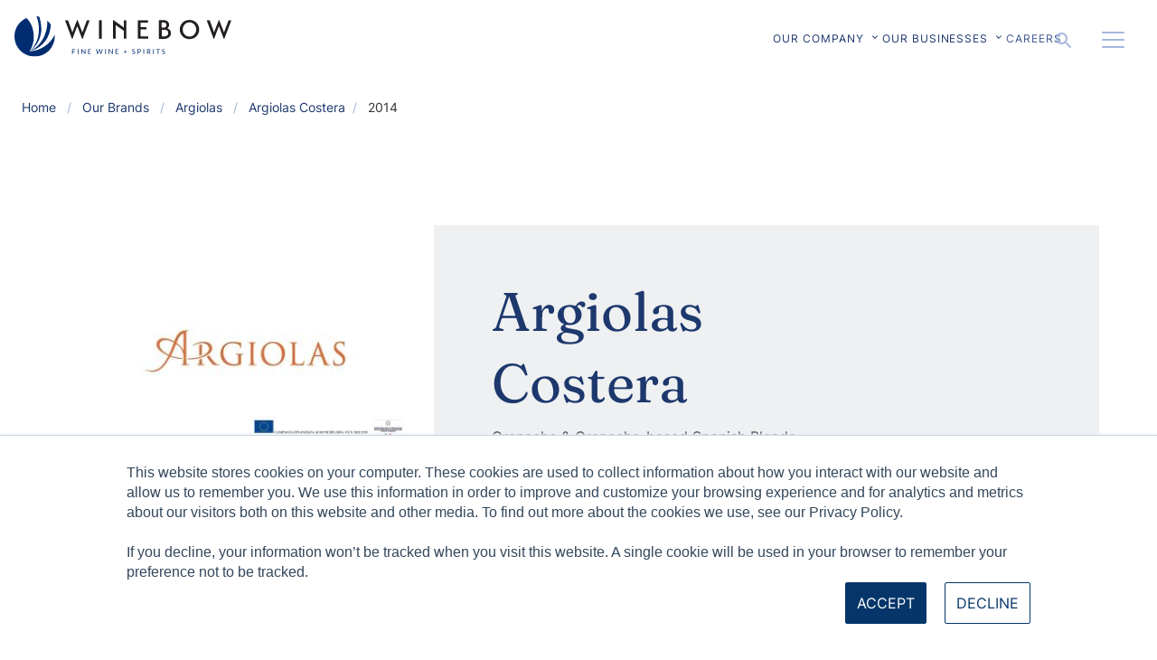

--- FILE ---
content_type: text/html; charset=UTF-8
request_url: https://www.winebow.com/our-brands/argiolas/argiolas-costera/2014
body_size: 21325
content:
<!DOCTYPE html>
<html lang="en" dir="ltr" prefix="og: https://ogp.me/ns#">
  <head>

    <meta charset="utf-8" />
<meta name="description" content="Argiolas is the foremost wine estate on the island of Sardinia producing archetypal wines from native varietals. The winery was founded in 1938 by Antonio Argiolas and was the first on the island to pursue quality over quantity. Today, the Argiolas family is recognized as Sardinia’s leading producer of wine." />
<meta name="Generator" content="Drupal 10 (https://www.drupal.org); Commerce 2" />
<meta name="MobileOptimized" content="width" />
<meta name="HandheldFriendly" content="true" />
<meta name="viewport" content="width=device-width, initial-scale=1.0" />
<meta name="robots" content="noindex" />
<style>/** Fraunces - regular **/
@font-face {
  font-family: "Fraunces";
  src: url("/themes/custom/winebow2/assets/fonts/fraunces/Fraunces-VariableFont_SOFT,WONK,opsz,wght.ttf") format("truetype-variations");
  src: url("/themes/custom/winebow2/assets/fonts/fraunces/Fraunces-Regular.ttf") format("truetype");
  font-variation-settings: "wght" 300;
  font-weight: 300;
  font-style: normal;
  font-display: swap;
}
/** Inter - regular **/
@font-face {
  font-family: "Inter";
  src: url("/themes/custom/winebow2/assets/fonts/inter/Inter-VariableFont_slnt,wght.ttf") format("truetype-variations");
  src: url("/themes/custom/winebow2/assets/fonts/inter/Inter-Regular.ttf") format("truetype");
  font-variation-settings: "wght" 300;
  font-weight: 300;
  font-style: normal;
  font-display: swap;
}</style>
<link rel="canonical" href="https://www.winebow.com/our-brands/argiolas/argiolas-costera/2014" />
<link rel="shortlink" href="https://www.winebow.com/node/429801" />

    <title>Argiolas Costera | Winebow</title>

    <meta http-equiv="X-UA-Compatible" content="IE=edge">

    <!-- Description: Use Correct description -->
    <meta name="description" content="Winebow comprises national import and distribution houses that offer comprehensive portfolios of fine wine and spirits from around the world."/>

    <meta name="viewport" id="viewport" content="width=device-width,minimum-scale=1.0,maximum-scale=1.0,initial-scale=1.0" />

    <!-- Favicon -->
    <link rel="apple-touch-icon" sizes="180x180" href="/favicons/apple-touch-icon.png?v=7kog7ogl5k">
    <link rel="icon" type="image/png" sizes="32x32" href="/favicons/favicon-32x32.png?v=7kog7ogl5k">
    <link rel="icon" type="image/png" sizes="16x16" href="/favicons/favicon-16x16.png?v=7kog7ogl5k">
    <link rel="manifest" href="/favicons/site.webmanifest?v=7kog7ogl5k">
    <link rel="mask-icon" href="/favicons/safari-pinned-tab.svg?v=7kog7ogl5k" color="#002d72">
    <link rel="shortcut icon" href="/favicon.ico?v=7kog7ogl5k">
    <meta name="apple-mobile-web-app-title" content="Winebow">
    <meta name="application-name" content="Winebow">
    <meta name="msapplication-TileColor" content="#002d72">
    <meta name="theme-color" content="#ffffff">

    <meta name="facebook-domain-verification" content="v9o5dj7kou44j06ozvcwjy2u8ocrj0" />

    <link rel="stylesheet" media="all" href="/modules/custom/ajax_loader/css/throbber-general.css?t9a60n" />
<link rel="stylesheet" media="all" href="/themes/contrib/stable/css/core/components/progress.module.css?t9a60n" />
<link rel="stylesheet" media="all" href="/themes/contrib/stable/css/core/components/ajax-progress.module.css?t9a60n" />
<link rel="stylesheet" media="all" href="/themes/contrib/stable/css/system/components/align.module.css?t9a60n" />
<link rel="stylesheet" media="all" href="/themes/contrib/stable/css/system/components/fieldgroup.module.css?t9a60n" />
<link rel="stylesheet" media="all" href="/themes/contrib/stable/css/system/components/container-inline.module.css?t9a60n" />
<link rel="stylesheet" media="all" href="/themes/contrib/stable/css/system/components/clearfix.module.css?t9a60n" />
<link rel="stylesheet" media="all" href="/themes/contrib/stable/css/system/components/details.module.css?t9a60n" />
<link rel="stylesheet" media="all" href="/themes/contrib/stable/css/system/components/hidden.module.css?t9a60n" />
<link rel="stylesheet" media="all" href="/themes/contrib/stable/css/system/components/item-list.module.css?t9a60n" />
<link rel="stylesheet" media="all" href="/themes/contrib/stable/css/system/components/js.module.css?t9a60n" />
<link rel="stylesheet" media="all" href="/themes/contrib/stable/css/system/components/nowrap.module.css?t9a60n" />
<link rel="stylesheet" media="all" href="/themes/contrib/stable/css/system/components/position-container.module.css?t9a60n" />
<link rel="stylesheet" media="all" href="/themes/contrib/stable/css/system/components/reset-appearance.module.css?t9a60n" />
<link rel="stylesheet" media="all" href="/themes/contrib/stable/css/system/components/resize.module.css?t9a60n" />
<link rel="stylesheet" media="all" href="/themes/contrib/stable/css/system/components/system-status-counter.css?t9a60n" />
<link rel="stylesheet" media="all" href="/themes/contrib/stable/css/system/components/system-status-report-counters.css?t9a60n" />
<link rel="stylesheet" media="all" href="/themes/contrib/stable/css/system/components/system-status-report-general-info.css?t9a60n" />
<link rel="stylesheet" media="all" href="/themes/contrib/stable/css/system/components/tablesort.module.css?t9a60n" />
<link rel="stylesheet" media="all" href="/themes/contrib/stable/css/views/views.module.css?t9a60n" />
<link rel="stylesheet" media="all" href="/modules/contrib/eu_cookie_compliance/css/eu_cookie_compliance.bare.css?t9a60n" />
<link rel="stylesheet" media="all" href="/modules/custom/ajax_loader/css/circle.css?t9a60n" />
<link rel="stylesheet" media="all" href="/themes/contrib/stable/css/core/assets/vendor/normalize-css/normalize.css?t9a60n" />
<link rel="stylesheet" media="all" href="/themes/contrib/stable/css/core/normalize-fixes.css?t9a60n" />
<link rel="stylesheet" media="all" href="/themes/custom/winebow2/dist/css/global.css?t9a60n" />
<link rel="stylesheet" media="all" href="/themes/contrib/classy/css/components/progress.css?t9a60n" />
<link rel="stylesheet" media="all" href="/themes/contrib/classy/css/components/messages.css?t9a60n" />
<link rel="stylesheet" media="all" href="/themes/contrib/classy/css/components/node.css?t9a60n" />
<link rel="stylesheet" media="all" href="/themes/custom/winebow2/dist/css/agecheck/agecheck.css?t9a60n" />
<link rel="stylesheet" media="all" href="/themes/custom/winebow2/dist/css/dropdown/dropdown.css?t9a60n" />
<link rel="stylesheet" media="all" href="/themes/custom/winebow2/dist/css/modal/modal.css?t9a60n" />
<link rel="stylesheet" media="all" href="/themes/custom/winebow2/dist/css/product-card/product-card.css?t9a60n" />
<link rel="stylesheet" media="all" href="/themes/custom/winebow2/dist/css/vintage-figma.css?t9a60n" />


    <!-- Google Maps
    <script src="https://www.google.com/jsapi?key=AIzaSyCnx1_COnDEGZgmftIDyjLbBK8DpZCmIKA"></script>
    <script src="https://maps.googleapis.com/maps/api/js?key=AIzaSyCnx1_COnDEGZgmftIDyjLbBK8DpZCmIKA"></script> -->

    <!-- Google Tag Manager -->
    <script>
      (function(w,d,s,l,i){
        w[l]=w[l]||[];
        w[l].push({'gtm.start': new Date().getTime(),event:'gtm.js'});
        var f=d.getElementsByTagName(s)[0],
            j=d.createElement(s),dl=l!='dataLayer'?'&l='+l:'';
        j.async=true;
        j.src='https://www.googletagmanager.com/gtm.js?id='+i+dl;
        f.parentNode.insertBefore(j,f);
      })(window,document,'script','dataLayer','GTM-PGZSHK4');
    </script>
    <!-- End Google Tag Manager -->

    <!-- Global site tag (gtag.js) - Google Ads: 937524859 -->
    <script async src="https://www.googletagmanager.com/gtag/js?id=AW-937524859"></script>
    <script>
      window.dataLayer = window.dataLayer || []; function gtag(){dataLayer.push(arguments);} gtag('js', new Date()); gtag('config', 'AW-937524859');
    </script>
    <!-- End Global site tag (gtag.js) -->


    <!-- Facebook Pixel Code -->
    <script>
      !function(f,b,e,v,n,t,s){if(f.fbq)return;n=f.fbq=function(){n.callMethod?
      n.callMethod.apply(n,arguments):n.queue.push(arguments)};if(!f._fbq)f._fbq=n;
      n.push=n;n.loaded=!0;n.version='2.0';n.queue=[];t=b.createElement(e);t.async=!0;
      t.src=v;s=b.getElementsByTagName(e)[0];s.parentNode.insertBefore(t,s)}(window,
      document,'script','//connect.facebook.net/en_US/fbevents.js');

      fbq('init', '886955121372706');
      fbq('track', "PageView");
    </script>
      <!--  Add the chatbot to only the careers page. -->
            <!-- End Adding chatbot -->
    <!-- End Facebook Pixel Code -->
    <script type="application/json" data-drupal-selector="drupal-settings-json">{"path":{"baseUrl":"\/","pathPrefix":"","currentPath":"node\/429801","currentPathIsAdmin":false,"isFront":false,"currentLanguage":"en"},"pluralDelimiter":"\u0003","suppressDeprecationErrors":true,"ajaxPageState":{"libraries":"[base64]","theme":"winebow2","theme_token":null},"ajaxTrustedUrl":{"\/search":true},"ajaxLoader":{"markup":"\u003Cdiv class=\u0022styles_loader__kZdgz\u0022\u003E\u003Cdiv class=\u0022styles_loaderIcon__14JOQ styles_loaderIconVisible__2vzLy\u0022\u003E\u003C\/div\u003E\u003C\/div\u003E","hideAjaxMessage":false,"alwaysFullscreen":false,"throbberPosition":"body"},"clientside_validation_jquery":{"validate_all_ajax_forms":2,"force_validate_on_blur":false,"force_html5_validation":false,"messages":{"required":"This field is required.","remote":"Please fix this field.","email":"Please enter a valid email address.","url":"Please enter a valid URL.","date":"Please enter a valid date.","dateISO":"Please enter a valid date (ISO).","number":"Please enter a valid number.","digits":"Please enter only digits.","equalTo":"Please enter the same value again.","maxlength":"Please enter no more than {0} characters.","minlength":"Please enter at least {0} characters.","rangelength":"Please enter a value between {0} and {1} characters long.","range":"Please enter a value between {0} and {1}.","max":"Please enter a value less than or equal to {0}.","min":"Please enter a value greater than or equal to {0}.","step":"Please enter a multiple of {0}."}},"eu_cookie_compliance":{"cookie_policy_version":"1.0.0","popup_enabled":true,"popup_agreed_enabled":false,"popup_hide_agreed":false,"popup_clicking_confirmation":false,"popup_scrolling_confirmation":false,"popup_html_info":"\u003Cdiv aria-labelledby=\u0022popup-text\u0022  class=\u0022eu-cookie-compliance-banner eu-cookie-compliance-banner-info eu-cookie-compliance-banner--opt-in\u0022\u003E\n  \u003Cdiv class=\u0022popup-content info eu-cookie-compliance-content\u0022\u003E\n        \u003Cdiv id=\u0022popup-text\u0022 class=\u0022eu-cookie-compliance-message\u0022 role=\u0022document\u0022\u003E\n      \u003Cp\u003EThis website stores cookies on your computer. These cookies are used to collect information about how you interact with our website and allow us to remember you. We use this information in order to improve and customize your browsing experience and for analytics and metrics about our visitors both on this website and other media. To find out more about the cookies we use, see our Privacy Policy.\u003C\/p\u003E\u003Cp\u003E\u003Cbr\u003EIf you decline, your information won\u2019t be tracked when you visit this website. A single cookie will be used in your browser to remember your preference not to be tracked.\u003C\/p\u003E\n          \u003C\/div\u003E\n\n    \n    \u003Cdiv id=\u0022popup-buttons\u0022 class=\u0022eu-cookie-compliance-buttons\u0022\u003E\n            \u003Cbutton type=\u0022button\u0022 class=\u0022agree-button eu-cookie-compliance-secondary-button button button--small\u0022\u003EAccept\u003C\/button\u003E\n              \u003Cbutton type=\u0022button\u0022 class=\u0022decline-button eu-cookie-compliance-default-button button button--small button--primary\u0022\u003EDecline\u003C\/button\u003E\n          \u003C\/div\u003E\n  \u003C\/div\u003E\n\u003C\/div\u003E","use_mobile_message":false,"mobile_popup_html_info":"\u003Cdiv aria-labelledby=\u0022popup-text\u0022  class=\u0022eu-cookie-compliance-banner eu-cookie-compliance-banner-info eu-cookie-compliance-banner--opt-in\u0022\u003E\n  \u003Cdiv class=\u0022popup-content info eu-cookie-compliance-content\u0022\u003E\n        \u003Cdiv id=\u0022popup-text\u0022 class=\u0022eu-cookie-compliance-message\u0022 role=\u0022document\u0022\u003E\n      \n          \u003C\/div\u003E\n\n    \n    \u003Cdiv id=\u0022popup-buttons\u0022 class=\u0022eu-cookie-compliance-buttons\u0022\u003E\n            \u003Cbutton type=\u0022button\u0022 class=\u0022agree-button eu-cookie-compliance-secondary-button button button--small\u0022\u003EAccept\u003C\/button\u003E\n              \u003Cbutton type=\u0022button\u0022 class=\u0022decline-button eu-cookie-compliance-default-button button button--small button--primary\u0022\u003EDecline\u003C\/button\u003E\n          \u003C\/div\u003E\n  \u003C\/div\u003E\n\u003C\/div\u003E","mobile_breakpoint":768,"popup_html_agreed":false,"popup_use_bare_css":true,"popup_height":"auto","popup_width":"100%","popup_delay":1000,"popup_link":"\/","popup_link_new_window":true,"popup_position":false,"fixed_top_position":true,"popup_language":"en","store_consent":false,"better_support_for_screen_readers":false,"cookie_name":"","reload_page":false,"domain":"","domain_all_sites":false,"popup_eu_only":false,"popup_eu_only_js":false,"cookie_lifetime":100,"cookie_session":0,"set_cookie_session_zero_on_disagree":0,"disagree_do_not_show_popup":false,"method":"opt_in","automatic_cookies_removal":true,"allowed_cookies":"","withdraw_markup":"\u003Cbutton type=\u0022button\u0022 class=\u0022eu-cookie-withdraw-tab\u0022\u003EPrivacy settings\u003C\/button\u003E\n\u003Cdiv aria-labelledby=\u0022popup-text\u0022 class=\u0022eu-cookie-withdraw-banner\u0022\u003E\n  \u003Cdiv class=\u0022popup-content info eu-cookie-compliance-content\u0022\u003E\n    \u003Cdiv id=\u0022popup-text\u0022 class=\u0022eu-cookie-compliance-message\u0022 role=\u0022document\u0022\u003E\n      \u003Cp\u003EThis website stores cookies on your computer. These cookies are used to collect information about how you interact with our website and allow us to remember you. We use this information in order to improve and customize your browsing experience and for analytics and metrics about our visitors both on this website and other media. To find out more about the cookies we use, see our Privacy Policy.\u003Cbr\u003EIf you decline, your information won\u2019t be tracked when you visit this website. A single cookie will be used in your browser to remember your preference not to be tracked.\u003C\/p\u003E\n    \u003C\/div\u003E\n    \u003Cdiv id=\u0022popup-buttons\u0022 class=\u0022eu-cookie-compliance-buttons\u0022\u003E\n      \u003Cbutton type=\u0022button\u0022 class=\u0022eu-cookie-withdraw-button  button button--small button--primary\u0022\u003EWithdraw consent\u003C\/button\u003E\n    \u003C\/div\u003E\n  \u003C\/div\u003E\n\u003C\/div\u003E","withdraw_enabled":false,"reload_options":0,"reload_routes_list":"","withdraw_button_on_info_popup":false,"cookie_categories":[],"cookie_categories_details":[],"enable_save_preferences_button":true,"cookie_value_disagreed":"0","cookie_value_agreed_show_thank_you":"1","cookie_value_agreed":"2","containing_element":"body","settings_tab_enabled":false,"olivero_primary_button_classes":" button button--small button--primary","olivero_secondary_button_classes":" button button--small","close_button_action":"close_banner","open_by_default":true,"modules_allow_popup":true,"hide_the_banner":false,"geoip_match":true,"unverified_scripts":["\/"]},"user":{"uid":0,"permissionsHash":"a63de699f45d71c6395f9595356a45105baf0050b1ae5d04c1abb030de1fdbaa"}}</script>
<script src="/core/assets/vendor/jquery/jquery.min.js?v=3.7.1"></script>
<script src="/core/misc/drupalSettingsLoader.js?v=10.5.1"></script>
<script src="/core/misc/drupal.js?v=10.5.1"></script>
<script src="/core/misc/drupal.init.js?v=10.5.1"></script>
<script src="/themes/custom/winebow2/dist/js/buttons/buttons--menu-toggle.js?v=1.x"></script>

  </head>
  <body class="glb-body page-our-brands-argiolas-argiolas-costera-2014 section-our-brands path-node page-node-type-vintage">
    <!-- Google Tag Manager (noscript) -->
    <noscript>
      <iframe src="https://www.googletagmanager.com/ns.html?id=GTM-PGZSHK4" height="0" width="0" style="display:none;visibility:hidden"></iframe>
    </noscript>
    <!-- End Google Tag Manager (noscript) -->
        <a href="#main-content" class="visually-hidden focusable skip-link">
      Skip to main content
    </a>
    
      <div class="dialog-off-canvas-main-canvas" data-off-canvas-main-canvas>
    
<div class="layout-container">

  <!-- ______________________ HEADER _______________________ -->

      <header role="banner">
        <div class="region region-header">
    <div class="header-container">
      <div id="block-winebow2-branding" class="block block-system block-system-branding-block">
  
    
        <a href="/" rel="home" class="site-logo">
      <img src="/themes/custom/winebow2/assets/images/winebow-logos/logo-color.svg" alt="Home" class="mobile-hide" />
      <img src="/themes/custom/winebow2/assets/images/winebow-logos/logo-white.svg" alt="Home" class="mobile-only" />
    </a>
        <div class="site-name sr-only">
      <a href="/" rel="home">Winebow</a>
    </div>
        <div class="site-slogan sr-only">Fine Wines + Spirits</div>
  </div>
<nav role="navigation" aria-labelledby="block-primarynav2022-menu" id="block-primarynav2022" class="block block-menu navigation menu--primary-nav-2022">
            
  <h2 class="visually-hidden" id="block-primarynav2022-menu">Primary Nav - 2022</h2>
  

        
              <ul data-block="header" class="menu">
                    <li class="menu-item menu-item--expanded">
        <a href="/our-company/our-story" title="Winebow home page" data-drupal-link-system-path="node/603388">Our Company</a>
                <?xml version="1.0" encoding="UTF-8"?>
<svg width="24px" height="24px" viewBox="0 0 24 24" version="1.1" xmlns="http://www.w3.org/2000/svg" xmlns:xlink="http://www.w3.org/1999/xlink">
    <title>Chevron Down</title>
    <g id="chevron-down">
       <path d="M7.41 8.58997L12 13.17L16.59 8.58997L18 9.99997L12 16L6 9.99997L7.41 8.58997Z" />
    </g>
</svg>                        <ul class="menu">
                    <li class="menu-item">
        <a href="/our-company/our-story" data-drupal-link-system-path="node/603388">Our Story</a>
              </li>
                <li class="menu-item">
        <a href="/our-company/team" data-drupal-link-system-path="node/603385">Team</a>
              </li>
                <li class="menu-item">
        <a href="/our-story/culture" data-drupal-link-system-path="node/25">Culture</a>
              </li>
                <li class="menu-item">
        <a href="/contact" data-drupal-link-system-path="node/2">Contact Us</a>
              </li>
        </ul>
  
              </li>
                <li class="menu-item menu-item--expanded">
        <a href="/wholesale" data-drupal-link-system-path="node/613508">Our Businesses</a>
                <?xml version="1.0" encoding="UTF-8"?>
<svg width="24px" height="24px" viewBox="0 0 24 24" version="1.1" xmlns="http://www.w3.org/2000/svg" xmlns:xlink="http://www.w3.org/1999/xlink">
    <title>Chevron Down</title>
    <g id="chevron-down">
       <path d="M7.41 8.58997L12 13.17L16.59 8.58997L18 9.99997L12 16L6 9.99997L7.41 8.58997Z" />
    </g>
</svg>                        <ul class="menu">
                    <li class="menu-item">
        <a href="/wholesale" data-drupal-link-system-path="node/613508">Wholesale</a>
              </li>
                <li class="menu-item">
        <a href="/our-businesses/imports" data-drupal-link-system-path="node/613719">Imports</a>
              </li>
                <li class="menu-item">
        <a href="/our-businesses/spirits" data-drupal-link-system-path="node/613510">Spirits</a>
              </li>
        </ul>
  
              </li>
                <li class="menu-item">
        <a href="/careers" data-drupal-link-system-path="node/1">Careers</a>
              </li>
        </ul>
  


  </nav>
<div>
  <nav role="navigation" aria-labelledby="block-utilitynav2022-menu" id="block-utilitynav2022" class="block block-menu navigation menu--utility-nav-2022 closed" aria-expanded="false">
                      
    <h2 class="visually-hidden" id="block-utilitynav2022-menu">Utility Nav - 2022</h2>
    

    <button id="utility-toggle" class="toggle-icons" href="#" tab-order=>
        <?xml version="1.0" encoding="UTF-8"?>
<svg width="25" height="18" viewBox="0 0 25 18" fill="none" xmlns="http://www.w3.org/2000/svg" class="toggle-open">
<title>Utility Menu</title>
<g id="menu">
<line x1="1" y1="1" x2="24" y2="1" stroke="white" stroke-width="2" stroke-linecap="round"/>
<line x1="1" y1="9" x2="24" y2="9" stroke="white" stroke-width="2" stroke-linecap="round"/>
<line x1="1" y1="17" x2="24" y2="17" stroke="white" stroke-width="2" stroke-linecap="round"/>
</g>
</svg>
    <?xml version="1.0" encoding="UTF-8"?>
<svg width="24px" height="24px" viewBox="0 0 24 24" version="1.1" xmlns="http://www.w3.org/2000/svg" xmlns:xlink="http://www.w3.org/1999/xlink" class="toggle-close" hidden>
    <title>Close</title>
    <g id="close" >
    <path d="M19 6.41L17.59 5L12 10.59L6.41 5L5 6.41L10.59 12L5 17.59L6.41 19L12 13.41L17.59 19L19 17.59L13.41 12L19 6.41Z"/>
    </g>
</svg></button>

              


              <ul data-block="header" class="utility-menu">
                    <li class="menu-item">
        <a href="/trade-tools" data-drupal-link-system-path="node/591148">Trade Tools</a>
              </li>
                <li class="menu-item">
        <a href="/knowledge" data-drupal-link-system-path="node/603055">Knowledge Center</a>
              </li>
                <li class="menu-item">
        <a href="/news" data-drupal-link-system-path="node/6">Press Releases</a>
              </li>
                <li class="menu-item">
        <a href="/acclaim" data-drupal-link-system-path="node/591149">Acclaim</a>
              </li>
                <li class="menu-item menu-item--collapsed has-children">
        <a href="">Pay Bills</a>
                                <ul class="menu">
                    <li class="menu-item">
        <a href="https://swp.paymentsgateway.net/co/default.aspx?pg_api_login_id=YIq2SrUKQP" target="_blank">California</a>
              </li>
                <li class="menu-item">
        <a href="https://www.paybill.com/consumer/?ClientId=WinebowNYNJCTMAIL">Connecticut</a>
              </li>
                <li class="menu-item">
        <a href="https://www.paybill.com/consumer/?ClientId=WinebowDEMD" target="_blank">Delaware</a>
              </li>
                <li class="menu-item">
        <a href="https://www.paybill.com/consumer/?ClientId=WinebowVADC">District of Columbia</a>
              </li>
                <li class="menu-item">
        <a href="https://www.paybill.com/consumer/?ClientId=WinebowFL" target="_blank">Florida</a>
              </li>
                <li class="menu-item">
        <a href="https://www.paybill.com/consumer/?ClientId=WinebowNYNJCTMAIL">Illinois</a>
              </li>
                <li class="menu-item">
        <a href="https://www.paybill.com/consumer/?ClientId=WinebowNYNJCTMAIL">Imports</a>
              </li>
                <li class="menu-item">
        <a href="https://www.paybill.com/consumer/?ClientId=WinebowDEMD">Maryland</a>
              </li>
                <li class="menu-item">
        <a href="https://www.paybill.com/consumer/?ClientId=WinebowMN" target="_blank">Minnesota</a>
              </li>
                <li class="menu-item">
        <a href="https://www.paybill.com/consumer/?ClientId=WinebowNYNJCTMAIL">New Jersey</a>
              </li>
                <li class="menu-item">
        <a href="https://www.paybill.com/consumer/?ClientId=WinebowNYNJCTMAIL" target="_blank">New York</a>
              </li>
                <li class="menu-item">
        <a href="https://www.paybill.com/consumer/?ClientId=WinebowNC" target="_blank">North Carolina</a>
              </li>
                <li class="menu-item">
        <a href="https://www.paybill.com/consumer/?ClientId=WinebowVADC" target="_blank">Virginia</a>
              </li>
                <li class="menu-item">
        <a href="https://paybill.com/consumer/?ClientId=WinebowWI" target="_blank">Wisconsin</a>
              </li>
        </ul>
  
              </li>
                <li class="menu-item menu-item--collapsed has-children">
        <a href="">Autopay with Fintech</a>
                                <ul class="menu">
                    <li class="menu-item">
        <a href="http://ezenroll.fintech.net/Invite?token=8BCA8AF0F5140EB1E053CA8C0B0AE380">California</a>
              </li>
                <li class="menu-item">
        <a href="http://ezenroll.fintech.net/Invite?token=8BCA8AF0F5170EB1E053CA8C0B0AE380">Connecticut</a>
              </li>
                <li class="menu-item">
        <a href="http://ezenroll.fintech.net/Invite?token=c84b26ce565847e3b6a47c67a86eda5a">Delaware</a>
              </li>
                <li class="menu-item">
        <a href="http://ezenroll.fintech.net/Invite?token=c84b26ce565847e3b6a47c67a86eda5a">District of Columbia</a>
              </li>
                <li class="menu-item">
        <a href="http://ezenroll.fintech.net/Invite?token=c84b26ce565847e3b6a47c67a86eda5a">Florida</a>
              </li>
                <li class="menu-item">
        <a href="http://ezenroll.fintech.net/Invite?token=8BCA8AF0F35B0EB1E053CA8C0B0AE380">Georgia</a>
              </li>
                <li class="menu-item">
        <a href="http://ezenroll.fintech.net/Invite?token=8BCA8AF0F5170EB1E053CA8C0B0AE380">Illinois</a>
              </li>
                <li class="menu-item">
        <a href="http://ezenroll.fintech.net/Invite?token=c84b26ce565847e3b6a47c67a86eda5a">Maryland</a>
              </li>
                <li class="menu-item">
        <a href="http://ezenroll.fintech.net/Invite?token=8BCA8AF0F5170EB1E053CA8C0B0AE380">New Jersey</a>
              </li>
                <li class="menu-item">
        <a href="http://ezenroll.fintech.net/Invite?token=8BCA8AF0F5170EB1E053CA8C0B0AE380">New York</a>
              </li>
                <li class="menu-item">
        <a href="http://ezenroll.fintech.net/Invite?token=c84b26ce565847e3b6a47c67a86eda5a">North Carolina</a>
              </li>
                <li class="menu-item">
        <a href="http://ezenroll.fintech.net/Invite?token=c84b26ce565847e3b6a47c67a86eda5a">South Carolina</a>
              </li>
                <li class="menu-item">
        <a href="http://ezenroll.fintech.net/Invite?token=c84b26ce565847e3b6a47c67a86eda5a">Virginia</a>
              </li>
                <li class="menu-item">
        <a href="http://ezenroll.fintech.net/Invite?token=8BCA8AF0F5160EB1E053CA8C0B0AE380">Washington</a>
              </li>
                <li class="menu-item">
        <a href="http://ezenroll.fintech.net/Invite?token=8BCA8AF0F3530EB1E053CA8C0B0AE380">Wisconsin</a>
              </li>
        </ul>
  
              </li>
                <li class="menu-item">
        <a href="/latest-news" data-drupal-link-system-path="latest-news">Latest News</a>
              </li>
        </ul>
  


    
  </nav>
</div>

    <button id="mobile-toggle" class="toggle-icons" href="#" tab-order=>
        <?xml version="1.0" encoding="UTF-8"?>
<svg width="25" height="18" viewBox="0 0 25 18" fill="none" xmlns="http://www.w3.org/2000/svg" class="toggle-open">
<title>Utility Menu</title>
<g id="menu">
<line x1="1" y1="1" x2="24" y2="1" stroke="white" stroke-width="2" stroke-linecap="round"/>
<line x1="1" y1="9" x2="24" y2="9" stroke="white" stroke-width="2" stroke-linecap="round"/>
<line x1="1" y1="17" x2="24" y2="17" stroke="white" stroke-width="2" stroke-linecap="round"/>
</g>
</svg>
    <?xml version="1.0" encoding="UTF-8"?>
<svg width="24px" height="24px" viewBox="0 0 24 24" version="1.1" xmlns="http://www.w3.org/2000/svg" xmlns:xlink="http://www.w3.org/1999/xlink" class="toggle-close" hidden>
    <title>Close</title>
    <g id="close" >
    <path d="M19 6.41L17.59 5L12 10.59L6.41 5L5 6.41L10.59 12L5 17.59L6.41 19L12 13.41L17.59 19L19 17.59L13.41 12L19 6.41Z"/>
    </g>
</svg></button>
  <nav role="navigation" aria-labelledby="block-mobilemenu2022-menu" id="block-mobilemenu2022" class="block block-menu navigation menu--mobile-menu-2022 closed" aria-expanded="false">

                      
    <h2 class="visually-hidden" id="block-mobilemenu2022-menu">Mobile Menu - 2022</h2>
    

    <div class="search-box--container mobile-only">

<button id="search-toggle" class="toggle-icons" href="#" tab-order=0>
      <?xml version="1.0" encoding="UTF-8"?>
<svg width="24" height="24" viewBox="0 0 24 24" version="1.1" xmlns="http://www.w3.org/2000/svg" xmlns:xlink="http://www.w3.org/1999/xlink" class="toggle-open">
    <title>Search</title>
    <g id="search" >
    <path d="M15.5 14H14.71L14.43 13.73C15.41 12.59 16 11.11 16 9.5C16 5.91 13.09 3 9.5 3C5.91 3 3 5.91 3 9.5C3 13.09 5.91 16 9.5 16C11.11 16 12.59 15.41 13.73 14.43L14 14.71V15.5L19 20.49L20.49 19L15.5 14V14ZM9.5 14C7.01 14 5 11.99 5 9.5C5 7.01 7.01 5 9.5 5C11.99 5 14 7.01 14 9.5C14 11.99 11.99 14 9.5 14Z" />
    </g>
</svg>    <?xml version="1.0" encoding="UTF-8"?>
<svg width="24px" height="24px" viewBox="0 0 24 24" version="1.1" xmlns="http://www.w3.org/2000/svg" xmlns:xlink="http://www.w3.org/1999/xlink" class="toggle-close" hidden>
    <title>Close</title>
    <g id="close" >
    <path d="M19 6.41L17.59 5L12 10.59L6.41 5L5 6.41L10.59 12L5 17.59L6.41 19L12 13.41L17.59 19L19 17.59L13.41 12L19 6.41Z"/>
    </g>
</svg></button>

</div>

              
              <ul data-block="header" class="menu mobile-menu">
        
      
            <li class="menu__item menu__item--has-children">

        <a href="" class="menu__link menu__link--has-children">Our Company</a>
                  <?xml version="1.0" encoding="UTF-8"?>
<svg width="24px" height="24px" viewBox="0 0 24 24" version="1.1" xmlns="http://www.w3.org/2000/svg" xmlns:xlink="http://www.w3.org/1999/xlink">
    <title>Chevron Down</title>
    <g id="chevron-down">
       <path d="M7.41 8.58997L12 13.17L16.59 8.58997L18 9.99997L12 16L6 9.99997L7.41 8.58997Z" />
    </g>
</svg>                        <ul class="menu">
        
      
            <li class="menu__item">

        <a href="/our-company/our-story" class="menu__link" data-drupal-link-system-path="node/603388">Our Story</a>
              </li>
    
      
            <li class="menu__item">

        <a href="/our-company/team" class="menu__link" data-drupal-link-system-path="node/603385">Team</a>
              </li>
    
      
            <li class="menu__item">

        <a href="/our-story/culture" class="menu__link" data-drupal-link-system-path="node/25">Culture</a>
              </li>
    
      
            <li class="menu__item">

        <a href="/contact" class="menu__link" data-drupal-link-system-path="node/2">Contact Us</a>
              </li>
    

    </ul>
  
              </li>
    
      
            <li class="menu__item menu__item--has-children">

        <a href="" class="menu__link menu__link--has-children">Our Businesses</a>
                  <?xml version="1.0" encoding="UTF-8"?>
<svg width="24px" height="24px" viewBox="0 0 24 24" version="1.1" xmlns="http://www.w3.org/2000/svg" xmlns:xlink="http://www.w3.org/1999/xlink">
    <title>Chevron Down</title>
    <g id="chevron-down">
       <path d="M7.41 8.58997L12 13.17L16.59 8.58997L18 9.99997L12 16L6 9.99997L7.41 8.58997Z" />
    </g>
</svg>                        <ul class="menu">
        
      
            <li class="menu__item">

        <a href="/wholesale" class="menu__link" data-drupal-link-system-path="node/613508">Wholesale</a>
              </li>
    
      
            <li class="menu__item">

        <a href="/our-businesses/imports" class="menu__link" data-drupal-link-system-path="node/613719">Imports</a>
              </li>
    
      
            <li class="menu__item">

        <a href="/our-businesses/spirits" class="menu__link" data-drupal-link-system-path="node/613510">Spirits</a>
              </li>
    

    </ul>
  
              </li>
    
      
            <li class="menu__item">

        <a href="/our-story/careers" class="menu__link">Careers</a>
              </li>
    
      
            <li class="menu__item">

        <a href="/trade-tools" class="menu__link" data-drupal-link-system-path="node/591148">Trade Tools</a>
              </li>
    
      
            <li class="menu__item">

        <a href="/knowledge" class="menu__link" data-drupal-link-system-path="node/603055">Knowledge Center</a>
              </li>
    
      
            <li class="menu__item">

        <a href="/news" class="menu__link" data-drupal-link-system-path="node/6">Press Releases</a>
              </li>
    
      
            <li class="menu__item">

        <a href="/acclaim" class="menu__link" data-drupal-link-system-path="node/591149">Acclaim</a>
              </li>
    
      
            <li class="menu__item menu__item--has-children">

        <a href="" class="menu__link menu__link--has-children">Pay Bills</a>
                  <?xml version="1.0" encoding="UTF-8"?>
<svg width="24px" height="24px" viewBox="0 0 24 24" version="1.1" xmlns="http://www.w3.org/2000/svg" xmlns:xlink="http://www.w3.org/1999/xlink">
    <title>Chevron Down</title>
    <g id="chevron-down">
       <path d="M7.41 8.58997L12 13.17L16.59 8.58997L18 9.99997L12 16L6 9.99997L7.41 8.58997Z" />
    </g>
</svg>                        <ul class="menu">
        
      
            <li class="menu__item">

        <a href="https://swp.paymentsgateway.net/co/default.aspx?pg_api_login_id=YIq2SrUKQP" target="_blank" class="menu__link">California</a>
              </li>
    
      
            <li class="menu__item">

        <a href="https://www.paybill.com/consumer/?ClientId=WinebowNYNJCTMAIL" class="menu__link">Connecticut</a>
              </li>
    
      
            <li class="menu__item">

        <a href="https://www.paybill.com/consumer/?ClientId=WinebowDEMD" class="menu__link">Delaware</a>
              </li>
    
      
            <li class="menu__item">

        <a href="https://www.paybill.com/consumer/?ClientId=WinebowVADC" class="menu__link">District of Columbia</a>
              </li>
    
      
            <li class="menu__item">

        <a href="https://www.paybill.com/consumer/?ClientId=WinebowFL" target="_blank" class="menu__link">Florida</a>
              </li>
    
      
            <li class="menu__item">

        <a href="https://www.paybill.com/consumer/?ClientId=WinebowNYNJCTMAIL" class="menu__link">Illinois</a>
              </li>
    
      
            <li class="menu__item">

        <a href="https://www.paybill.com/consumer/?ClientId=WinebowNYNJCTMAIL" class="menu__link">Imports</a>
              </li>
    
      
            <li class="menu__item">

        <a href="https://www.paybill.com/consumer/?ClientId=WinebowDEMD" class="menu__link">Maryland</a>
              </li>
    
      
            <li class="menu__item">

        <a href="https://www.paybill.com/consumer/?ClientId=WinebowMN" class="menu__link" target="_blank">Minnesota</a>
              </li>
    
      
            <li class="menu__item">

        <a href="https://www.paybill.com/consumer/?ClientId=WinebowNYNJCTMAIL" class="menu__link">New Jersey</a>
              </li>
    
      
            <li class="menu__item">

        <a href="https://www.paybill.com/consumer/?ClientId=WinebowNYNJCTMAIL" class="menu__link">New York</a>
              </li>
    
      
            <li class="menu__item">

        <a href="https://www.paybill.com/consumer/?ClientId=WinebowNC" class="menu__link" target="_blank">North Carolina</a>
              </li>
    
      
            <li class="menu__item">

        <a href="https://www.paybill.com/consumer/?ClientId=WinebowVADC" target="_blank" class="menu__link">Virginia</a>
              </li>
    
      
            <li class="menu__item">

        <a href="https://paybill.com/consumer/?ClientId=WinebowWI" class="menu__link" target="_blank">Wisconsin</a>
              </li>
    

    </ul>
  
              </li>
    
      
            <li class="menu__item menu__item--has-children">

        <a href="" class="menu__link menu__link--has-children">Autopay with Fintech</a>
                  <?xml version="1.0" encoding="UTF-8"?>
<svg width="24px" height="24px" viewBox="0 0 24 24" version="1.1" xmlns="http://www.w3.org/2000/svg" xmlns:xlink="http://www.w3.org/1999/xlink">
    <title>Chevron Down</title>
    <g id="chevron-down">
       <path d="M7.41 8.58997L12 13.17L16.59 8.58997L18 9.99997L12 16L6 9.99997L7.41 8.58997Z" />
    </g>
</svg>                        <ul class="menu">
        
      
            <li class="menu__item">

        <a href="http://ezenroll.fintech.net/Invite?token=8BCA8AF0F5140EB1E053CA8C0B0AE380" class="menu__link">California</a>
              </li>
    
      
            <li class="menu__item">

        <a href="http://ezenroll.fintech.net/Invite?token=8BCA8AF0F5170EB1E053CA8C0B0AE380" class="menu__link">Connecticut</a>
              </li>
    
      
            <li class="menu__item">

        <a href="http://ezenroll.fintech.net/Invite?token=c84b26ce565847e3b6a47c67a86eda5a" class="menu__link">Delaware</a>
              </li>
    
      
            <li class="menu__item">

        <a href="http://ezenroll.fintech.net/Invite?token=c84b26ce565847e3b6a47c67a86eda5a" class="menu__link">District of Columbia</a>
              </li>
    
      
            <li class="menu__item">

        <a href="http://ezenroll.fintech.net/Invite?token=c84b26ce565847e3b6a47c67a86eda5a" class="menu__link">Florida</a>
              </li>
    
      
            <li class="menu__item">

        <a href="http://ezenroll.fintech.net/Invite?token=8BCA8AF0F35B0EB1E053CA8C0B0AE380" class="menu__link">Georgia</a>
              </li>
    
      
            <li class="menu__item">

        <a href="http://ezenroll.fintech.net/Invite?token=8BCA8AF0F5170EB1E053CA8C0B0AE380" class="menu__link">Illinois</a>
              </li>
    
      
            <li class="menu__item">

        <a href="http://ezenroll.fintech.net/Invite?token=c84b26ce565847e3b6a47c67a86eda5a" class="menu__link">Maryland</a>
              </li>
    
      
            <li class="menu__item">

        <a href="http://ezenroll.fintech.net/Invite?token=8BCA8AF0F5170EB1E053CA8C0B0AE380" class="menu__link">New Jersey</a>
              </li>
    
      
            <li class="menu__item">

        <a href="http://ezenroll.fintech.net/Invite?token=8BCA8AF0F5170EB1E053CA8C0B0AE380" class="menu__link">New York</a>
              </li>
    
      
            <li class="menu__item">

        <a href="http://ezenroll.fintech.net/Invite?token=c84b26ce565847e3b6a47c67a86eda5a" class="menu__link">North Carolina</a>
              </li>
    
      
            <li class="menu__item">

        <a href="http://ezenroll.fintech.net/Invite?token=c84b26ce565847e3b6a47c67a86eda5a" class="menu__link">South Carolina</a>
              </li>
    
      
            <li class="menu__item">

        <a href="http://ezenroll.fintech.net/Invite?token=c84b26ce565847e3b6a47c67a86eda5a" class="menu__link">Virginia</a>
              </li>
    
      
            <li class="menu__item">

        <a href="http://ezenroll.fintech.net/Invite?token=8BCA8AF0F5160EB1E053CA8C0B0AE380" class="menu__link">Washington</a>
              </li>
    
      
            <li class="menu__item">

        <a href="http://ezenroll.fintech.net/Invite?token=8BCA8AF0F3530EB1E053CA8C0B0AE380" class="menu__link">Wisconsin</a>
              </li>
    

    </ul>
  
              </li>
    
      
            <li class="menu__item">

        <a href="/latest-news" class="menu__link" data-drupal-link-system-path="latest-news">Latest News</a>
              </li>
    
      
            <li class="menu__item">

        <a href="/search" class="menu__link" data-drupal-link-system-path="search">Search</a>
              </li>
    

    </ul>
  


    
  </nav>


      <div class="search-toggle search-open"></div>

    </div>
    <div class="header-search-form container" style="display: none;">
      <div class="views-exposed-form block block-views block-views-exposed-filter-blocksearch-results-page-2" data-drupal-selector="views-exposed-form-search-results-page-2" id="block-exposedformsearch-resultspage-2">
  
      <h2>Search Results</h2>
    
      <form data-block="hero" action="/search" method="get" id="views-exposed-form-search-results-page-2" accept-charset="UTF-8">
  <div class="form--inline clearfix">
  <div class="js-form-item form-item js-form-type-search-api-autocomplete form-type-search-api-autocomplete js-form-item-query form-item-query form-no-label">
        <input placeholder="Search Winebow.com" data-drupal-selector="edit-query" data-msg-maxlength="This field has a maximum length of 128." type="text" id="edit-query" name="query" value="" size="30" maxlength="128" class="form-text" />

        </div>
<div data-drupal-selector="edit-actions" class="form-actions js-form-wrapper form-wrapper" id="edit-actions"><input data-drupal-selector="edit-submit-search-results" type="submit" id="edit-submit-search-results" value="Search" class="button js-form-submit form-submit" />
</div>

</div>

</form>

  </div>

    </div>

  </div>

    </header>
  
  <!-- ______________________ MAIN _______________________ -->

  <main role="main">
    <a id="main-content" tabindex="-1"></a>
    
    
    

    <section class="content first-section">
      <div class="container container--pad">
        <div class="primary-full">
                                <div class="hidden-product-type" style="display: none;">
              Wine
            </div>
                      <div class="region region-content">
    <div id="block-breadcrumb-2022" class="breadcrumb-2022 block block-system block-system-breadcrumb-block">
  
    
        <nav class="breadcrumb" role="navigation" aria-labelledby="system-breadcrumb">
    <h2 id="system-breadcrumb" class="visually-hidden">Breadcrumb</h2>
    <ol>
          <li>
      <?xml version="1.0" encoding="UTF-8"?>
<svg width="24px" height="24px" viewBox="0 0 24 24" version="1.1" xmlns="http://www.w3.org/2000/svg" xmlns:xlink="http://www.w3.org/1999/xlink">
<title>Chevron Left</title>
<g id="chevron-left">
<path d="M15.4102 7.41L10.8302 12L15.4102 16.59L14.0002 18L8.00016 12L14.0002 6L15.4102 7.41Z" />
</g>

</svg>
                  <a href="/">Home</a>
              </li>
          <li>
      <?xml version="1.0" encoding="UTF-8"?>
<svg width="24px" height="24px" viewBox="0 0 24 24" version="1.1" xmlns="http://www.w3.org/2000/svg" xmlns:xlink="http://www.w3.org/1999/xlink">
<title>Chevron Left</title>
<g id="chevron-left">
<path d="M15.4102 7.41L10.8302 12L15.4102 16.59L14.0002 18L8.00016 12L14.0002 6L15.4102 7.41Z" />
</g>

</svg>
                  <a href="/import-brands">Our Brands</a>
              </li>
          <li>
      <?xml version="1.0" encoding="UTF-8"?>
<svg width="24px" height="24px" viewBox="0 0 24 24" version="1.1" xmlns="http://www.w3.org/2000/svg" xmlns:xlink="http://www.w3.org/1999/xlink">
<title>Chevron Left</title>
<g id="chevron-left">
<path d="M15.4102 7.41L10.8302 12L15.4102 16.59L14.0002 18L8.00016 12L14.0002 6L15.4102 7.41Z" />
</g>

</svg>
                  <a href="/our-brands/argiolas">Argiolas</a>
              </li>
          <li>
      <?xml version="1.0" encoding="UTF-8"?>
<svg width="24px" height="24px" viewBox="0 0 24 24" version="1.1" xmlns="http://www.w3.org/2000/svg" xmlns:xlink="http://www.w3.org/1999/xlink">
<title>Chevron Left</title>
<g id="chevron-left">
<path d="M15.4102 7.41L10.8302 12L15.4102 16.59L14.0002 18L8.00016 12L14.0002 6L15.4102 7.41Z" />
</g>

</svg>
                  <a href="/our-brands/argiolas/argiolas-costera">Argiolas Costera</a>
              </li>
          <li>
      <?xml version="1.0" encoding="UTF-8"?>
<svg width="24px" height="24px" viewBox="0 0 24 24" version="1.1" xmlns="http://www.w3.org/2000/svg" xmlns:xlink="http://www.w3.org/1999/xlink">
<title>Chevron Left</title>
<g id="chevron-left">
<path d="M15.4102 7.41L10.8302 12L15.4102 16.59L14.0002 18L8.00016 12L14.0002 6L15.4102 7.41Z" />
</g>

</svg>
                  2014
              </li>
        </ol>
  </nav>

  </div>
<div id="block-winebow2-content" class="block block-system block-system-main-block">
  
    
      




<article class="node node--type-vintage node--view-mode-full vintage vintage--figma-layout">

    
    <div class="vintage__mobile-header">
    <div class="vintage__mobile-header-container">
                    <h1 class="vintage__mobile-brand-name">Argiolas</h1>
        <h2 class="vintage__mobile-product-name">Costera</h2>
      
                    <div class="vintage__mobile-varietal">
                                                    Grenache &amp; Grenache-based Spanish Blends
        </div>
      
                          <div class="vintage__mobile-year-section">
          <div class="vintage__mobile-year-dropdown">
            <label class="vintage__mobile-year-label">Vintage Year</label>
            
 <div class="wcw-dropdown closed" id="429797-mobile" data-ui="dropdown">
    <button class="wcw-btn wcw-dropdown-trigger" aria-expanded="false" aria-haspopup="true" type="button">
      <span class="wcw-dropdown-trigger-label">2014</span>
      <span class="wcw-icon wcw-icon--medium" role="presentation" focusable="false"></span>
    </button>
    <div class="wcw-dropdown-menu">
      <ul class="wcw-dropdown-menu-list" role="menu">
                    <li class="wcw-dropdown-menu-list-item" role="menuitem" >
                <a href="/our-brands/argiolas/argiolas-costera/2022" class="wcw-link"
                                                                >2022</a>
            </li>
                    <li class="wcw-dropdown-menu-list-item" role="menuitem" >
                <a href="/our-brands/argiolas/argiolas-costera/2021" class="wcw-link"
                                                                >2021</a>
            </li>
                    <li class="wcw-dropdown-menu-list-item" role="menuitem" >
                <a href="/our-brands/argiolas/argiolas-costera/2020" class="wcw-link"
                                                                >2020</a>
            </li>
                    <li class="wcw-dropdown-menu-list-item" role="menuitem" >
                <a href="/our-brands/argiolas/argiolas-costera/2019" class="wcw-link"
                                                                >2019</a>
            </li>
                    <li class="wcw-dropdown-menu-list-item" role="menuitem" >
                <a href="/our-brands/argiolas/argiolas-costera/2017" class="wcw-link"
                                                                >2017</a>
            </li>
                    <li class="wcw-dropdown-menu-list-item" role="menuitem" >
                <a href="/our-brands/argiolas/argiolas-costera/2016" class="wcw-link"
                                                                >2016</a>
            </li>
                    <li class="wcw-dropdown-menu-list-item" role="menuitem" >
                <a href="/our-brands/argiolas/argiolas-costera/2015" class="wcw-link"
                                                                >2015</a>
            </li>
                    <li class="wcw-dropdown-menu-list-item" role="menuitem" >
                <a href="/our-brands/argiolas/argiolas-costera/2013" class="wcw-link"
                                                                >2013</a>
            </li>
                    <li class="wcw-dropdown-menu-list-item" role="menuitem" >
                <a href="/our-brands/argiolas/argiolas-costera/2012" class="wcw-link"
                                                                >2012</a>
            </li>
                    <li class="wcw-dropdown-menu-list-item" role="menuitem" >
                <a href="/our-brands/argiolas/argiolas-costera/2011" class="wcw-link"
                                                                >2011</a>
            </li>
                    <li class="wcw-dropdown-menu-list-item" role="menuitem" >
                <a href="/our-brands/argiolas/argiolas-costera/2010" class="wcw-link"
                                                                >2010</a>
            </li>
                    <li class="wcw-dropdown-menu-list-item" role="menuitem" >
                <a href="/our-brands/argiolas/argiolas-costera/2009" class="wcw-link"
                                                                >2009</a>
            </li>
                    <li class="wcw-dropdown-menu-list-item" role="menuitem" >
                <a href="/our-brands/argiolas/argiolas-costera/2008" class="wcw-link"
                                                                >2008</a>
            </li>
                    <li class="wcw-dropdown-menu-list-item" role="menuitem" >
                <a href="/our-brands/argiolas/argiolas-costera/2007" class="wcw-link"
                                                                >2007</a>
            </li>
                    <li class="wcw-dropdown-menu-list-item" role="menuitem" >
                <a href="/our-brands/argiolas/argiolas-costera/2006" class="wcw-link"
                                                                >2006</a>
            </li>
                    <li class="wcw-dropdown-menu-list-item" role="menuitem" >
                <a href="/our-brands/argiolas/argiolas-costera/2005" class="wcw-link"
                                                                >2005</a>
            </li>
                    <li class="wcw-dropdown-menu-list-item" role="menuitem" >
                <a href="/our-brands/argiolas/argiolas-costera/2004" class="wcw-link"
                                                                >2004</a>
            </li>
                    <li class="wcw-dropdown-menu-list-item" role="menuitem" >
                <a href="/our-brands/argiolas/argiolas-costera/2002" class="wcw-link"
                                                                >2002</a>
            </li>
                    <li class="wcw-dropdown-menu-list-item" role="menuitem" >
                <a href="/our-brands/argiolas/argiolas-costera/2001" class="wcw-link"
                                                                >2001</a>
            </li>
                    <li class="wcw-dropdown-menu-list-item" role="menuitem" >
                <a href="/our-brands/argiolas/argiolas-costera/2000" class="wcw-link"
                                                                >2000</a>
            </li>
                    <li class="wcw-dropdown-menu-list-item" role="menuitem" >
                <a href="/our-brands/argiolas/argiolas-costera/1999" class="wcw-link"
                                                                >1999</a>
            </li>
                    <li class="wcw-dropdown-menu-list-item" role="menuitem" >
                <a href="/our-brands/argiolas/argiolas-costera/1998" class="wcw-link"
                                                                >1998</a>
            </li>
                    <li class="wcw-dropdown-menu-list-item" role="menuitem" >
                <a href="/our-brands/argiolas/argiolas-costera/1997" class="wcw-link"
                                                                >1997</a>
            </li>
              </ul>
    </div>
  </div>
          </div>
        </div>
          </div>
  </div>

    <div class="vintage__mobile-hero">
    <div class="vintage__mobile-hero-container">
      <div class="vintage__mobile-brand-logo">
        <a href="/our-brands/argiolas">
          <img src="https://winebow-files.s3.amazonaws.com/public/styles/import_brand_logo_big/public/2025-10/Argiolas%20Logo%20with%20OCM.jpg?VersionId=AapuvN.jttnQDW3y3pWirBCgdUtrl5gb&amp;itok=hRjC51Ln" alt="Argiolas logo">
        </a>
      </div>
      <div class="vintage__mobile-bottle-image">
                          <img alt="Costera Cannonau di Sardegna DOC bottle image" title="Costera Cannonau di Sardegna DOC bottle image" src="https://winebow-files.s3.amazonaws.com/public/styles/bottleshot_detail/public/vintage/bottleshots/I0008354_costera.jpg?VersionId=YWYVhhBN2jmiYiMV0eRnEfRgEAH4UX.a&amp;itok=qN0k9wmx" width="300" height="750" loading="lazy" class="image-style-bottleshot-detail" />


              </div>
    </div>
  </div>

    <div class="vintage__main-section">
    <div class="vintage__main-container">

            <div class="vintage__sidebar">

                <div class="vintage__brand-logo">
          <a href="/our-brands/argiolas">
            <img src="https://winebow-files.s3.amazonaws.com/public/styles/import_brand_logo_big/public/2025-10/Argiolas%20Logo%20with%20OCM.jpg?VersionId=AapuvN.jttnQDW3y3pWirBCgdUtrl5gb&amp;itok=hRjC51Ln" alt="Argiolas logo">
          </a>
        </div>

                <div class="vintage__bottle-image">
                                <img alt="Costera Cannonau di Sardegna DOC bottle image" title="Costera Cannonau di Sardegna DOC bottle image" src="https://winebow-files.s3.amazonaws.com/public/styles/bottleshot_detail/public/vintage/bottleshots/I0008354_costera.jpg?VersionId=YWYVhhBN2jmiYiMV0eRnEfRgEAH4UX.a&amp;itok=qN0k9wmx" width="300" height="750" loading="lazy" class="image-style-bottleshot-detail" />


                  </div>

                                  <div class="vintage__pos-materials">
            <h4 class="vintage__pos-title">POS Materials</h4>
            <div class="vintage__pos-list">
                                                



<a   id="techsheet"   id="techsheet" class="btn btn--pos"

			target="_blank"
	  href="https://winebow-files.s3.amazonaws.com/public/vintage/techsheets/429801_Argiolas_Argiolas-Costera_2014.pdf?VersionId=yPoj5UcDxOxbBEgDhScxphvRem6UVNz.">

	
			<span class="btn__text btn--pos__text">
			Tech Sheet
		</span>
				<span class="btn__icon btn--pos__icon">
			<?xml version="1.0" encoding="UTF-8"?>
<svg width="24" height="24" viewBox="0 0 24 24" xmlns="http://www.w3.org/2000/svg">
<title>Download</title>
<g id="download">
<path d="M19 12V19H5V12H3V19C3 20.1 3.9 21 5 21H19C20.1 21 21 20.1 21 19V12H19ZM13 12.67L15.59 10.09L17 11.5L12 16.5L7 11.5L8.41 10.09L11 12.67V3H13V12.67Z" />
</g>
</svg>
		</span>
	</a>
                                                                



<a   id="bottle-image"   id="bottle-image" class="btn btn--pos"

			target="_blank"
	  href="https://winebow-files.s3.amazonaws.com/public/vintage/bottleshots/I0008354_costera.jpg?VersionId=W_a2IXjZI7HbPWWVQg1CI2U2igseEXsj">

	
			<span class="btn__text btn--pos__text">
			Bottle Shot
		</span>
				<span class="btn__icon btn--pos__icon">
			<?xml version="1.0" encoding="UTF-8"?>
<svg width="24" height="24" viewBox="0 0 24 24" xmlns="http://www.w3.org/2000/svg">
<title>Download</title>
<g id="download">
<path d="M19 12V19H5V12H3V19C3 20.1 3.9 21 5 21H19C20.1 21 21 20.1 21 19V12H19ZM13 12.67L15.59 10.09L17 11.5L12 16.5L7 11.5L8.41 10.09L11 12.67V3H13V12.67Z" />
</g>
</svg>
		</span>
	</a>
                              
                              



<a   class="btn btn--pos"

			target="_blank"
	  href="/acclaim?brand=Argiolas&amp;product=Argiolas+Costera">

	
			<span class="btn__text btn--pos__text">
			Acclaim
		</span>
				<span class="btn__icon btn--pos__icon">
			<?xml version="1.0" encoding="UTF-8"?>
<svg width="24px" height="24px" viewBox="0 0 24 24" version="1.1" xmlns="http://www.w3.org/2000/svg" xmlns:xlink="http://www.w3.org/1999/xlink" focusable="false">
<title>Linkout</title>
<g id="linkout">
<path d="M19 19H5V5H12V3H5C3.89 3 3 3.9 3 5V19C3 20.1 3.89 21 5 21H19C20.1 21 21 20.1 21 19V12H19V19ZM14 3V5H17.59L7.76 14.83L9.17 16.24L19 6.41V10H21V3H14Z"/>
</g>
</svg>
		</span>
	</a>
                          </div>
          </div>
        
      </div>

            <div class="vintage__content">

                <div class="vintage__header">
                      <h1 class="vintage__brand-name">Argiolas</h1>
            <h2 class="vintage__product-name">Costera</h2>
                  </div>

                          <div class="vintage__varietal">
                                                              Grenache &amp; Grenache-based Spanish Blends
          </div>
        
                                  <div class="vintage__year-section">
            <div class="vintage__year-dropdown">
              <label class="vintage__year-label">Vintage Year</label>
              
 <div class="wcw-dropdown closed" id="429797" data-ui="dropdown">
    <button class="wcw-btn wcw-dropdown-trigger" aria-expanded="false" aria-haspopup="true" type="button">
      <span class="wcw-dropdown-trigger-label">2014</span>
      <span class="wcw-icon wcw-icon--medium" role="presentation" focusable="false"></span>
    </button>
    <div class="wcw-dropdown-menu">
      <ul class="wcw-dropdown-menu-list" role="menu">
                    <li class="wcw-dropdown-menu-list-item" role="menuitem" >
                <a href="/our-brands/argiolas/argiolas-costera/2022" class="wcw-link"
                                                                >2022</a>
            </li>
                    <li class="wcw-dropdown-menu-list-item" role="menuitem" >
                <a href="/our-brands/argiolas/argiolas-costera/2021" class="wcw-link"
                                                                >2021</a>
            </li>
                    <li class="wcw-dropdown-menu-list-item" role="menuitem" >
                <a href="/our-brands/argiolas/argiolas-costera/2020" class="wcw-link"
                                                                >2020</a>
            </li>
                    <li class="wcw-dropdown-menu-list-item" role="menuitem" >
                <a href="/our-brands/argiolas/argiolas-costera/2019" class="wcw-link"
                                                                >2019</a>
            </li>
                    <li class="wcw-dropdown-menu-list-item" role="menuitem" >
                <a href="/our-brands/argiolas/argiolas-costera/2017" class="wcw-link"
                                                                >2017</a>
            </li>
                    <li class="wcw-dropdown-menu-list-item" role="menuitem" >
                <a href="/our-brands/argiolas/argiolas-costera/2016" class="wcw-link"
                                                                >2016</a>
            </li>
                    <li class="wcw-dropdown-menu-list-item" role="menuitem" >
                <a href="/our-brands/argiolas/argiolas-costera/2015" class="wcw-link"
                                                                >2015</a>
            </li>
                    <li class="wcw-dropdown-menu-list-item" role="menuitem" >
                <a href="/our-brands/argiolas/argiolas-costera/2013" class="wcw-link"
                                                                >2013</a>
            </li>
                    <li class="wcw-dropdown-menu-list-item" role="menuitem" >
                <a href="/our-brands/argiolas/argiolas-costera/2012" class="wcw-link"
                                                                >2012</a>
            </li>
                    <li class="wcw-dropdown-menu-list-item" role="menuitem" >
                <a href="/our-brands/argiolas/argiolas-costera/2011" class="wcw-link"
                                                                >2011</a>
            </li>
                    <li class="wcw-dropdown-menu-list-item" role="menuitem" >
                <a href="/our-brands/argiolas/argiolas-costera/2010" class="wcw-link"
                                                                >2010</a>
            </li>
                    <li class="wcw-dropdown-menu-list-item" role="menuitem" >
                <a href="/our-brands/argiolas/argiolas-costera/2009" class="wcw-link"
                                                                >2009</a>
            </li>
                    <li class="wcw-dropdown-menu-list-item" role="menuitem" >
                <a href="/our-brands/argiolas/argiolas-costera/2008" class="wcw-link"
                                                                >2008</a>
            </li>
                    <li class="wcw-dropdown-menu-list-item" role="menuitem" >
                <a href="/our-brands/argiolas/argiolas-costera/2007" class="wcw-link"
                                                                >2007</a>
            </li>
                    <li class="wcw-dropdown-menu-list-item" role="menuitem" >
                <a href="/our-brands/argiolas/argiolas-costera/2006" class="wcw-link"
                                                                >2006</a>
            </li>
                    <li class="wcw-dropdown-menu-list-item" role="menuitem" >
                <a href="/our-brands/argiolas/argiolas-costera/2005" class="wcw-link"
                                                                >2005</a>
            </li>
                    <li class="wcw-dropdown-menu-list-item" role="menuitem" >
                <a href="/our-brands/argiolas/argiolas-costera/2004" class="wcw-link"
                                                                >2004</a>
            </li>
                    <li class="wcw-dropdown-menu-list-item" role="menuitem" >
                <a href="/our-brands/argiolas/argiolas-costera/2002" class="wcw-link"
                                                                >2002</a>
            </li>
                    <li class="wcw-dropdown-menu-list-item" role="menuitem" >
                <a href="/our-brands/argiolas/argiolas-costera/2001" class="wcw-link"
                                                                >2001</a>
            </li>
                    <li class="wcw-dropdown-menu-list-item" role="menuitem" >
                <a href="/our-brands/argiolas/argiolas-costera/2000" class="wcw-link"
                                                                >2000</a>
            </li>
                    <li class="wcw-dropdown-menu-list-item" role="menuitem" >
                <a href="/our-brands/argiolas/argiolas-costera/1999" class="wcw-link"
                                                                >1999</a>
            </li>
                    <li class="wcw-dropdown-menu-list-item" role="menuitem" >
                <a href="/our-brands/argiolas/argiolas-costera/1998" class="wcw-link"
                                                                >1998</a>
            </li>
                    <li class="wcw-dropdown-menu-list-item" role="menuitem" >
                <a href="/our-brands/argiolas/argiolas-costera/1997" class="wcw-link"
                                                                >1997</a>
            </li>
              </ul>
    </div>
  </div>
            </div>
          </div>
        
                            <div class="vintage__description">
            <p><p>Argiolas is the foremost wine estate on the island of Sardinia producing archetypal wines from native varietals. The winery was founded in 1938 by Antonio Argiolas and was the first on the island to pursue quality over quantity. Today, the Argiolas family is recognized as Sardinia’s leading producer of wine.</p>

<p>Sardinia is the second-largest island in the Mediterranean and lies roughly 190 miles west of Italy's mainland. The vineyards of Argiolas are located in Serdiana in the Trexenta hills just north of the capital of Cagliari. Argiolas farms 600 acres of native Sardinian grapes including Nuragus, Monica, and Cannonau.</p>

<p>Costera, a name referring to hills, is made from Cannonau (Garnacha or Grenache). It is the workhorse red grape of Sardinia where it is likely to have arrived centuries ago from Spain, although an alternative theory suggests that Cannonau originated in Sardinia. In either case, Cannonau is well-adapted to the warm Sardinian climate and gives a deeply-colored, full-bodied red wine.</p>
</p>
          </div>
        
                <div class="vintage__actions">
          <a href="/our-brands/products" class="vintage__btn vintage__btn--primary">
            All Products
            <span class="vintage__btn-icon">→</span>
          </a>
        </div>

                
                          <div class="vintage__section">
            <h3 class="vintage__section-title">
              Tasting Notes
              <span class="vintage__section-accent"></span>
            </h3>
            <div class="vintage__section-content">
              <p>Costera shows the typicity of the Cannonau grape with flavors of very ripe strawberries, black cherries, herbs, and spices. The warmth and intense sunlight of southern Sardinia can be seen and felt in the wine with unexpectedly deep color and fullness on the palate. French oak barriques provide rounded tannins and flavors of vanilla.</p>

            </div>
          </div>
        
                          <div class="vintage__section">
            <h3 class="vintage__section-title">
              Food Pairing
              <span class="vintage__section-accent"></span>
            </h3>
            <div class="vintage__section-content">
              <p>Meat cooked over an open flame is an artform in Sardinia and specialties such as spit-roasted suckling pig or lamb seem perfect for the rich and complex flavors of Cannonau. The cooking fire is often imbued with local herbs and myrtle, flavors that are perfectly mirrored in a glass of Cannonau.</p>

            </div>
          </div>
        
      </div>

    </div>
  </div>

    <div class="vintage__mobile-content">
    <div class="vintage__mobile-content-container">

                      <div class="vintage__description">
          <p><p>Argiolas is the foremost wine estate on the island of Sardinia producing archetypal wines from native varietals. The winery was founded in 1938 by Antonio Argiolas and was the first on the island to pursue quality over quantity. Today, the Argiolas family is recognized as Sardinia’s leading producer of wine.</p>

<p>Sardinia is the second-largest island in the Mediterranean and lies roughly 190 miles west of Italy's mainland. The vineyards of Argiolas are located in Serdiana in the Trexenta hills just north of the capital of Cagliari. Argiolas farms 600 acres of native Sardinian grapes including Nuragus, Monica, and Cannonau.</p>

<p>Costera, a name referring to hills, is made from Cannonau (Garnacha or Grenache). It is the workhorse red grape of Sardinia where it is likely to have arrived centuries ago from Spain, although an alternative theory suggests that Cannonau originated in Sardinia. In either case, Cannonau is well-adapted to the warm Sardinian climate and gives a deeply-colored, full-bodied red wine.</p>
</p>
        </div>
      
            <div class="vintage__mobile-actions">
        <a href="/our-brands/products" class="vintage__mobile-btn vintage__mobile-btn--primary">
          All Products
          <span class="vintage__mobile-btn-icon">→</span>
        </a>
      </div>

            
                    <div class="vintage__mobile-section">
          <h3 class="vintage__mobile-section-title">
            Tasting Notes
            <span class="vintage__mobile-section-accent"></span>
          </h3>
          <div class="vintage__mobile-section-content">
            <p>Costera shows the typicity of the Cannonau grape with flavors of very ripe strawberries, black cherries, herbs, and spices. The warmth and intense sunlight of southern Sardinia can be seen and felt in the wine with unexpectedly deep color and fullness on the palate. French oak barriques provide rounded tannins and flavors of vanilla.</p>

          </div>
        </div>
      
                    <div class="vintage__mobile-section">
          <h3 class="vintage__mobile-section-title">
            Food Pairing
            <span class="vintage__mobile-section-accent"></span>
          </h3>
          <div class="vintage__mobile-section-content">
            <p>Meat cooked over an open flame is an artform in Sardinia and specialties such as spit-roasted suckling pig or lamb seem perfect for the rich and complex flavors of Cannonau. The cooking fire is often imbued with local herbs and myrtle, flavors that are perfectly mirrored in a glass of Cannonau.</p>

          </div>
        </div>
      
    </div>
  </div>

        <div class="vintage__mobile-brand-materials">
      <div class="vintage__mobile-brand-materials-container">
        <h4 class="vintage__mobile-brand-materials-title">Brand Materials</h4>
        <div class="vintage__mobile-brand-materials-list">
                                    



<a   id="techsheet_mobile"   id="techsheet_mobile" class="btn btn--mobile-pos"

			target="_blank"
	  href="https://winebow-files.s3.amazonaws.com/public/vintage/techsheets/429801_Argiolas_Argiolas-Costera_2014.pdf?VersionId=yPoj5UcDxOxbBEgDhScxphvRem6UVNz.">

	
			<span class="btn__text btn--mobile-pos__text">
			Tech Sheet
		</span>
				<span class="btn__icon btn--mobile-pos__icon">
			<?xml version="1.0" encoding="UTF-8"?>
<svg width="24" height="24" viewBox="0 0 24 24" xmlns="http://www.w3.org/2000/svg">
<title>Download</title>
<g id="download">
<path d="M19 12V19H5V12H3V19C3 20.1 3.9 21 5 21H19C20.1 21 21 20.1 21 19V12H19ZM13 12.67L15.59 10.09L17 11.5L12 16.5L7 11.5L8.41 10.09L11 12.67V3H13V12.67Z" />
</g>
</svg>
		</span>
	</a>
                                                



<a   id="bottle-image_mobile"   id="bottle-image_mobile" class="btn btn--mobile-pos"

			target="_blank"
	  href="https://winebow-files.s3.amazonaws.com/public/vintage/bottleshots/I0008354_costera.jpg?VersionId=W_a2IXjZI7HbPWWVQg1CI2U2igseEXsj">

	
			<span class="btn__text btn--mobile-pos__text">
			Bottle Shot
		</span>
				<span class="btn__icon btn--mobile-pos__icon">
			<?xml version="1.0" encoding="UTF-8"?>
<svg width="24" height="24" viewBox="0 0 24 24" xmlns="http://www.w3.org/2000/svg">
<title>Download</title>
<g id="download">
<path d="M19 12V19H5V12H3V19C3 20.1 3.9 21 5 21H19C20.1 21 21 20.1 21 19V12H19ZM13 12.67L15.59 10.09L17 11.5L12 16.5L7 11.5L8.41 10.09L11 12.67V3H13V12.67Z" />
</g>
</svg>
		</span>
	</a>
                      
                      



<a   class="btn btn--mobile-pos"

			target="_blank"
	  href="/acclaim?brand=Argiolas&amp;product=Argiolas+Costera">

	
			<span class="btn__text btn--mobile-pos__text">
			Acclaim
		</span>
				<span class="btn__icon btn--mobile-pos__icon">
			<?xml version="1.0" encoding="UTF-8"?>
<svg width="24px" height="24px" viewBox="0 0 24 24" version="1.1" xmlns="http://www.w3.org/2000/svg" xmlns:xlink="http://www.w3.org/1999/xlink" focusable="false">
<title>Linkout</title>
<g id="linkout">
<path d="M19 19H5V5H12V3H5C3.89 3 3 3.9 3 5V19C3 20.1 3.89 21 5 21H19C20.1 21 21 20.1 21 19V12H19V19ZM14 3V5H17.59L7.76 14.83L9.17 16.24L19 6.41V10H21V3H14Z"/>
</g>
</svg>
		</span>
	</a>
                  </div>
      </div>
    </div>
  
<div class="vintage__esg-section">
      <div class="vintage__esg-cards">
                      <div class="vintage__esg-card">
          <div class="vintage__esg-card-content">
                        <div class="vintage__esg-label">Organic Practices</div>
            <div class="vintage__esg-description"></div>
          </div>
        </div>
                      <div class="vintage__esg-card">
          <div class="vintage__esg-card-content">
                        <div class="vintage__esg-label">Woman-Led</div>
            <div class="vintage__esg-description"></div>
          </div>
        </div>
          </div>
  </div>
    
      <div class="vintage__acclaim-section">
      <div class="vintage__acclaim-container">
        <div class="vintage__acclaim-carousel" data-reviews-count="1">

          <button class="vintage__acclaim-nav vintage__acclaim-nav--prev" aria-label="Previous review">
            <svg width="32" height="32" viewBox="0 0 24 24">
              <path d="M9 18l6-6-6-6" stroke="currentColor" stroke-width="2" fill="none"/>
            </svg>
          </button>

          <div class="vintage__acclaim-main">

            <div class="vintage__acclaim-slides">
                              <div class="vintage__acclaim-slide active" data-slide="0">

                                      <div class="vintage__acclaim-rating">
                                              <div class="vintage__rating-score">90</div>
                        <div class="vintage__rating-label">POINTS</div>
                                          </div>
                  
                  <div class="vintage__acclaim-brand-container">
                                          <div class="vintage__acclaim-quote">
                        Lovely musky aromas of red cherry, sage, and flowers. Then bright and fresh, intensely flavored and impeccably balanced, offering lovely violet lift to its red fruit and wild herb flavors. Finishes softly tannic and long.
                      </div>
                                      </div>

                                                          <div class="vintage__acclaim-publication">
                                              <img src="https://winebow-files.s3.amazonaws.com/public/2019-08/Logo317.png?VersionId=eR1phzlw7gvKF8w8NWqdZ47_B0Yjizzm"
                              alt="Vinous">
                                          </div>
                  
                </div>
                          </div>

          </div>

          <button class="vintage__acclaim-nav vintage__acclaim-nav--next" aria-label="Next review">
            <svg width="32" height="32" viewBox="0 0 24 24">
              <path d="M9 6l6 6-6 6" stroke="currentColor" stroke-width="2" fill="none"/>
            </svg>
          </button>

        </div>
      </div>
    </div>
  
    <div class="vintage__technical-section">
    <div class="vintage__technical-container">

                                <div class="vintage__technical-block">
          <h3 class="vintage__technical-title">
                          Vineyard & Production Info
                      </h3>
          <div class="vintage__technical-content">
            <div class="views-element-container"><div class="accordion-production-info view view-product-vintage-tabbed-info view-id-product_vintage_tabbed_info view-display-id-production_info js-view-dom-id-914eb690e71e226c6efb2abe4445c451c905191683eb819245c00adec1bbae85">
  
    
      
      <div class="view-content">
          <div><div class="views-field views-field-field-vintage-appellation"><span class="views-label views-label-field-vintage-appellation">Production area/appellation: </span><div class="field-content">Cannonau di Sardegna DOC</div></div><div class="views-field views-field-field-vintage-vineyard-name"><span class="views-label views-label-field-vintage-vineyard-name">Vineyard name: </span><div class="field-content">The Costera vineyard</div></div><div class="views-field views-field-field-vintage-vineyard-size"><span class="views-label views-label-field-vintage-vineyard-size">Vineyard size: </span><div class="field-content">88 acres</div></div><div class="views-field views-field-field-vintage-soil-composition"><span class="views-label views-label-field-vintage-soil-composition">Soil composition: </span><div class="field-content">Pebbly, Calcareous Clay-Loam</div></div><div class="views-field views-field-field-vintage-training-method"><span class="views-label views-label-field-vintage-training-method">Training method: </span><div class="field-content">Guyot Gobelet</div></div><div class="views-field views-field-field-vintage-elevation"><span class="views-label views-label-field-vintage-elevation">Elevation: </span><div class="field-content">725 feet</div></div><div class="views-field views-field-field-vintage-vines-acre"><span class="views-label views-label-field-vintage-vines-acre">Vines/acre: </span><div class="field-content">2,200</div></div><div class="views-field views-field-field-vintage-yield-acre"><span class="views-label views-label-field-vintage-yield-acre">Yield/acre: </span><div class="field-content">2.0-2.4 tons</div></div><div class="views-field views-field-field-vintage-exposure"><span class="views-label views-label-field-vintage-exposure">Exposure: </span><div class="field-content">Southeastern</div></div><div class="views-field views-field-field-vintage-vineyard-year"><span class="views-label views-label-field-vintage-vineyard-year">Year vineyard planted: </span><div class="field-content">1975-1980</div></div><div class="views-field views-field-field-vintage-harvest-time"><span class="views-label views-label-field-vintage-harvest-time">Harvest time: </span><div class="field-content">October</div></div><div class="views-field views-field-field-vintage-first-vintage"><span class="views-label views-label-field-vintage-first-vintage">First vintage of this wine: </span><div class="field-content">1990</div></div><div class="views-field views-field-field-vintage-bottles-produced"><span class="views-label views-label-field-vintage-bottles-produced">Bottles produced of this wine: </span><div class="field-content">400,000</div></div>
</div>

    </div>
  
          </div>
</div>

          </div>
        </div>
      
                                <div class="vintage__technical-block">
          <h3 class="vintage__technical-title">
                          Winemaking & Aging
                      </h3>
          <div class="vintage__technical-content">
            <div class="views-element-container"><div class="accordion-winemake-aging view view-product-vintage-tabbed-info view-id-product_vintage_tabbed_info view-display-id-winemaking_aging js-view-dom-id-0eddc51d60546fc93e156602b4b3aaec476fc7fdefed8d2b473f6d2e8b8b38be">
  
    
      
      <div class="view-content">
          <div><div class="views-field views-field-field-vintage-maceration-length"><span class="views-label views-label-field-vintage-maceration-length">Maceration length: </span><div class="field-content">2 days cool maceration prior to 3-4 week fermentation</div></div><div class="views-field views-field-field-vintage-varietal-comp"><span class="views-label views-label-field-vintage-varietal-comp">Varietal composition: </span><div class="field-content">90% Cannonau, 5% Bovale Sardo, 5% Carignano</div></div><div class="views-field views-field-field-vintage-ferm-container"><span class="views-label views-label-field-vintage-ferm-container">Fermentation container: </span><div class="field-content">Stainless steel tanks</div></div><div class="views-field views-field-field-vintage-ferm-length"><span class="views-label views-label-field-vintage-ferm-length">Length of alcoholic fermentation: </span><div class="field-content">3-4 weeks days</div></div><div class="views-field views-field-field-vintage-ferm-temperature"><span class="views-label views-label-field-vintage-ferm-temperature">Fermentation temperature: </span><div class="field-content">73 °F</div></div><div class="views-field views-field-field-vintage-maceration"><span class="views-label views-label-field-vintage-maceration">Maceration technique: </span><div class="field-content">Cold Soak Maceration and Racking</div></div><div class="views-field views-field-field-vintage-malolactic-ferm"><span class="views-label views-label-field-vintage-malolactic-ferm">Malolactic fermentation: </span><div class="field-content">Yes</div></div><div class="views-field views-field-field-vintage-aging-container"><span class="views-label views-label-field-vintage-aging-container">Type of aging container: </span><div class="field-content">Barriques and Cement vats</div></div><div class="views-field views-field-field-vintage-size-aging"><span class="views-label views-label-field-vintage-size-aging">Size of aging container: </span><div class="field-content">225 L (Barriques)</div></div><div class="views-field views-field-field-vintage-oak"><span class="views-label views-label-field-vintage-oak">Type of oak: </span><div class="field-content">French</div></div><div class="views-field views-field-field-vintage-length-aging"><span class="views-label views-label-field-vintage-length-aging">Length of aging before bottling: </span><div class="field-content">8-10 months (Barriques) and 5 months (Cement vats)</div></div><div class="views-field views-field-field-vintage-aging-cont-age"><span class="views-label views-label-field-vintage-aging-cont-age">Age of Aging Container: </span><div class="field-content">Two years (Barriques)</div></div><div class="views-field views-field-field-vintage-bottle-aging"><span class="views-label views-label-field-vintage-bottle-aging">Length of bottle aging: </span><div class="field-content">1 month</div></div>
</div>

    </div>
  
          </div>
</div>

          </div>
        </div>
      
                        
    </div>
  </div>

          <div class="vintage__vineyard-section">
      <div class="vintage__vineyard-container">

                <div class="vintage__brand-card">
          <div class="vintage__brand-card-logo">
            <a href="/our-brands/argiolas">
              <img src="https://winebow-files.s3.amazonaws.com/public/styles/import_brand_logo_big/public/2025-10/Argiolas%20Logo%20with%20OCM.jpg?VersionId=AapuvN.jttnQDW3y3pWirBCgdUtrl5gb&amp;itok=hRjC51Ln" alt="Argiolas logo">
            </a>
          </div>

          
          <div class="vintage__brand-action">
            <a href="/our-brands/argiolas" class="vintage__brand-btn">
              See Brand
              <span class="vintage__brand-btn-icon">→</span>
            </a>
          </div>
        </div>

                          <div class="vintage__gallery-grid">
                          <div class="vintage__gallery-item">
                <img alt="Antonio Argiolas" title="Antonio Argiolas" src="https://winebow-files.s3.amazonaws.com/public/styles/slideshow_new/public/2019-09/P0009826_AntonioArgiolas.jpg?VersionId=ptTAE2GvEpw4mKf755NXMHMPWJIHbABa&amp;itok=mXNItH0_" width="390" height="425" loading="lazy" class="image-style-slideshow-new" />


              </div>
                          <div class="vintage__gallery-item">
                <img alt="Argiolas Vineyard" title="Argiolas Vineyard" src="https://winebow-files.s3.amazonaws.com/public/styles/slideshow_new/public/2019-09/P0009827_ArgiolasVineyard2.jpg?VersionId=ddbxJ0P4ECOUt5zQpBSBru8OUpPcbIUP&amp;itok=zYYK3M69" width="637" height="425" loading="lazy" class="image-style-slideshow-new" />


              </div>
                          <div class="vintage__gallery-item">
                <img alt="Antonio, Francesca and Valentina Argiolas" title="Antonio, Francesca, and Valentina Argiolas" src="https://winebow-files.s3.amazonaws.com/public/styles/slideshow_new/public/2020-04/Antonio_Francesca_Valentina_Argiolas.jpg?VersionId=Y9s_Qj.wvIK_hb5qYxBQUIGr8lNCr7np&amp;itok=LdrY_HjB" width="748" height="530" loading="lazy" class="image-style-slideshow-new" />


              </div>
                          <div class="vintage__gallery-item">
                <img alt="Is Solinas" title="Is Solinas" src="https://winebow-files.s3.amazonaws.com/public/styles/slideshow_new/public/2020-04/IsSolinas.jpg?VersionId=qxLZ8rG6nSx6a7cf2k3T1TIKPm0zrF61&amp;itok=DJxq98KR" width="675" height="530" loading="lazy" class="image-style-slideshow-new" />


              </div>
                          <div class="vintage__gallery-item">
                <img alt="Autumn Vine" title="Autumn Vine" src="https://winebow-files.s3.amazonaws.com/public/styles/slideshow_new/public/2020-04/autuminvine.jpg?VersionId=ca2YCLruWvUCMDoIzpiDGoO7KlqWUrca&amp;itok=yOWB9AFj" width="754" height="530" loading="lazy" class="image-style-slideshow-new" />


              </div>
                          <div class="vintage__gallery-item">
                <img alt="Argiolas Winery" title="Argiolas Winery" src="https://winebow-files.s3.amazonaws.com/public/styles/slideshow_new/public/2020-04/winery%20image.jpg?VersionId=BcJ5iVfui8SvijZ7UEzfIwxH1ASG3ttJ&amp;itok=lMS3c3zf" width="800" height="528" loading="lazy" class="image-style-slideshow-new" />


              </div>
                      </div>
        
                          <div class="vintage__mobile-gallery-carousel" data-gallery-count="6">
            <button class="vintage__mobile-gallery-nav vintage__mobile-gallery-nav--prev" aria-label="Previous image">
              <svg width="24" height="24" viewBox="0 0 24 24">
                <path d="M15 18l-6-6 6-6" stroke="currentColor" stroke-width="2" fill="none"/>
              </svg>
            </button>

            <div class="vintage__mobile-gallery-main">
              <div class="vintage__mobile-gallery-slides">
                                  <div class="vintage__mobile-gallery-item active" data-slide="0">
                    <img alt="Antonio Argiolas" title="Antonio Argiolas" src="https://winebow-files.s3.amazonaws.com/public/styles/slideshow_new/public/2019-09/P0009826_AntonioArgiolas.jpg?VersionId=ptTAE2GvEpw4mKf755NXMHMPWJIHbABa&amp;itok=mXNItH0_" width="390" height="425" loading="lazy" class="image-style-slideshow-new" />


                  </div>
                                  <div class="vintage__mobile-gallery-item" data-slide="1">
                    <img alt="Argiolas Vineyard" title="Argiolas Vineyard" src="https://winebow-files.s3.amazonaws.com/public/styles/slideshow_new/public/2019-09/P0009827_ArgiolasVineyard2.jpg?VersionId=ddbxJ0P4ECOUt5zQpBSBru8OUpPcbIUP&amp;itok=zYYK3M69" width="637" height="425" loading="lazy" class="image-style-slideshow-new" />


                  </div>
                                  <div class="vintage__mobile-gallery-item" data-slide="2">
                    <img alt="Antonio, Francesca and Valentina Argiolas" title="Antonio, Francesca, and Valentina Argiolas" src="https://winebow-files.s3.amazonaws.com/public/styles/slideshow_new/public/2020-04/Antonio_Francesca_Valentina_Argiolas.jpg?VersionId=Y9s_Qj.wvIK_hb5qYxBQUIGr8lNCr7np&amp;itok=LdrY_HjB" width="748" height="530" loading="lazy" class="image-style-slideshow-new" />


                  </div>
                                  <div class="vintage__mobile-gallery-item" data-slide="3">
                    <img alt="Is Solinas" title="Is Solinas" src="https://winebow-files.s3.amazonaws.com/public/styles/slideshow_new/public/2020-04/IsSolinas.jpg?VersionId=qxLZ8rG6nSx6a7cf2k3T1TIKPm0zrF61&amp;itok=DJxq98KR" width="675" height="530" loading="lazy" class="image-style-slideshow-new" />


                  </div>
                                  <div class="vintage__mobile-gallery-item" data-slide="4">
                    <img alt="Autumn Vine" title="Autumn Vine" src="https://winebow-files.s3.amazonaws.com/public/styles/slideshow_new/public/2020-04/autuminvine.jpg?VersionId=ca2YCLruWvUCMDoIzpiDGoO7KlqWUrca&amp;itok=yOWB9AFj" width="754" height="530" loading="lazy" class="image-style-slideshow-new" />


                  </div>
                                  <div class="vintage__mobile-gallery-item" data-slide="5">
                    <img alt="Argiolas Winery" title="Argiolas Winery" src="https://winebow-files.s3.amazonaws.com/public/styles/slideshow_new/public/2020-04/winery%20image.jpg?VersionId=BcJ5iVfui8SvijZ7UEzfIwxH1ASG3ttJ&amp;itok=lMS3c3zf" width="800" height="528" loading="lazy" class="image-style-slideshow-new" />


                  </div>
                              </div>
            </div>

            <button class="vintage__mobile-gallery-nav vintage__mobile-gallery-nav--next" aria-label="Next image">
              <svg width="24" height="24" viewBox="0 0 24 24">
                <path d="M9 18l6-6-6-6" stroke="currentColor" stroke-width="2" fill="none"/>
              </svg>
            </button>
          </div>
        
      </div>
    </div>
  
</article>

  </div>
<div data-drupal-messages-fallback class="hidden"></div>

  </div>

        </div><!-- /.primary-full -->

              </div><!-- /.container -->
    </section>

    
        <section class="content third-section">
      
            <div class="region region-content-third">
    <div class="views-element-container block block-views block-views-blockproducts-by-brand-product-related-product" id="block-views-block-products-by-brand-product-related-product-2">
  
    
      <div data-block="content_third"><div class="view view-products-by-brand view-id-products_by_brand view-display-id-product_related_product js-view-dom-id-b4989238fa0e8d600885bf299f776fa4c54a1a3f76c8b210881ed4e85a4d2ec4">
  
    
      
      <div class="view-content">
      



  <h4 class="collection__title">More from Argiolas</h4>
<div class="collection__related-products">
      

              
  

<div class="product-card">
  	<div class="product-card__media" style="background-image:url(https://winebow-files.s3.amazonaws.com/public/styles/bottleshot_list/public/2025-01/Argiolas_Limonsardo%20Tremontis%20versione%202024_Web%20%281%29_0.jpg?VersionId=_O93y5w7o5e2O4y9iJ5DD2K6.7testft&amp;amp;itok=otb0YK81)">
	</div>
	<div class="product-card__description">
      <h6 class="product-card__title">
        <a href="/our-brands/argiolas/argiolas-limonsardo">Argiolas Limonsardo</a>
      </h6>
      <div class="product-card__data product-card__vintage">
        <p class="product-card__label">Vintage</p>
        <div class="product-card__value">
          N/V
        </div>
      </div>
      <div class="product-card__data product-card__varietal">
        <p class="product-card__label">Varietal</p>
        <div class="product-card__value">Liqueurs</div>
      </div>
      <div class="product-card__data product-card__container-data">
        <p class="product-card__label">Location</p>
        <div class="product-card__value"></div>
      </div>
	</div>
</div>



      

              
  

<div class="product-card">
  	<div class="product-card__media" style="background-image:url(https://winebow-files.s3.amazonaws.com/public/styles/bottleshot_list/public/vintage/bottleshots/I0010109_cardanera18.jpg?VersionId=UskbifjARRYnYlwUy__Ifmq4LiWY_z2a&amp;amp;itok=70JCL_vQ)">
	</div>
	<div class="product-card__description">
      <h6 class="product-card__title">
        <a href="/our-brands/argiolas/argiolas-cardanera">Argiolas Cardanera</a>
      </h6>
      <div class="product-card__data product-card__vintage">
        <p class="product-card__label">Vintage</p>
        <div class="product-card__value">
          2023
        </div>
      </div>
      <div class="product-card__data product-card__varietal">
        <p class="product-card__label">Varietal</p>
        <div class="product-card__value">Carignan</div>
      </div>
      <div class="product-card__data product-card__container-data">
        <p class="product-card__label">Location</p>
        <div class="product-card__value">Sardegna, Italy</div>
      </div>
	</div>
</div>



      

              
  

<div class="product-card">
  	<div class="product-card__media" style="background-image:url(https://winebow-files.s3.amazonaws.com/public/styles/bottleshot_list/public/2022-08/Argiolas_Senes_HR.jpg?VersionId=2jMh9b8qyX4mZsR4UZhS1sNncpoCm1pu&amp;amp;itok=7TJTxFRz)">
	</div>
	<div class="product-card__description">
      <h6 class="product-card__title">
        <a href="/our-brands/argiolas/argiolas-senes-riserva">Argiolas Senes Riserva</a>
      </h6>
      <div class="product-card__data product-card__vintage">
        <p class="product-card__label">Vintage</p>
        <div class="product-card__value">
          2021
        </div>
      </div>
      <div class="product-card__data product-card__varietal">
        <p class="product-card__label">Varietal</p>
        <div class="product-card__value">Grenache based blends</div>
      </div>
      <div class="product-card__data product-card__container-data">
        <p class="product-card__label">Location</p>
        <div class="product-card__value">Sardegna, Italy</div>
      </div>
	</div>
</div>



  </div>
<div class="import-brand__products-cta">
	<a href="/our-brands/products?import_portfolio=All&brand[]=422393" class="import-brand__products-cta-btn">
		More from
		Argiolas
	</a>
</div>


    </div>
  
          </div>
</div>

  </div>

  </div>

          </section>
    
  </main><!-- /#main -->

  <!-- ______________________ FOOTER _______________________ -->

      <footer role="contentinfo">
      





<div class="region region-footer content-wrapper">
  <div class="container">
  <div>
    <img class="logo" src="/themes/custom/winebow2/assets/images/winebow-logos/logo-white.svg" alt="Winebow logo, Fine Wines + Spirits">
    <p>
    </br>
    <u>Corporate</u></br>
    4800 Cox Road, Suite 300</br>
    Glen Allen, VA 23060</br>
    </p>
  </div>
      <div class="footer--center">
      <nav role="navigation" aria-labelledby="block-footermenu2022-menu" id="block-footermenu2022" class="block block-menu navigation menu--footer-menu---2022">
            
  <h2 class="visually-hidden" id="block-footermenu2022-menu">Footer Menu - 2022</h2>
  

        
                <ul data-block="footer" class="menu menu--level-1">
                    <li class="menu-item">
        <a href="/our-company/our-story" data-drupal-link-system-path="node/603388">Our Story</a>
              </li>
                <li class="menu-item">
        <a href="/our-story/careers">Careers</a>
              </li>
                <li class="menu-item">
        <a href="/trade-tools" data-drupal-link-system-path="node/591148">Trade Tools</a>
              </li>
                <li class="menu-item">
        <a href="/privacy" data-drupal-link-system-path="node/3">Privacy</a>
              </li>
                <li class="menu-item">
        <a href="/contact" data-drupal-link-system-path="node/2">Contact Us</a>
              </li>
        </ul>
  


  </nav>

    </div>
      <div class="footer--right">
      <ul class="social-media--list">
              <li class="social-media--facebook">
                    
<a class="social-media--icon" href="https://www.facebook.com/WinebowWine/">
  <span class="social-media--text visually-hidden">Winebow on facebook</span>
  <?xml version="1.0" encoding="UTF-8"?>
<svg width="18" height="18" viewBox="0 0 18 18" aria-hidden="true" focusable="false">
<g id="facebook">
<path d="M18 9C18 4.02943 13.9706 0 9 0C4.02943 0 0 4.02943 0 9C0 13.4921 3.29115 17.2155 7.59375 17.8907V11.6016H5.30859V9H7.59375V7.01719C7.59375 4.76156 8.93742 3.51562 10.9932 3.51562C11.9776 3.51562 13.0078 3.69141 13.0078 3.69141V5.90625H11.873C10.755 5.90625 10.4062 6.60006 10.4062 7.3125V9H12.9023L12.5033 11.6016H10.4062V17.8907C14.7088 17.2155 18 13.4921 18 9Z" />
</g>
</svg>
</a>        </li>
                          <li class="social-media--linkedin">
          
<a class="social-media--icon" href="https://www.linkedin.com/company/winebow/">
  <span class="social-media--text visually-hidden">Winebow on linkedin</span>
  <?xml version="1.0" encoding="UTF-8"?>
<svg width="19" height="18" viewBox="0 0 19 18" aria-hidden="true" focusable="false">
<g id="linkedin" clip-path="url(#clip0_13_353)">
<path d="M17.4176 0H2.07891C1.34414 0 0.75 0.580078 0.75 1.29727V16.6992C0.75 17.4164 1.34414 18 2.07891 18H17.4176C18.1523 18 18.75 17.4164 18.75 16.7027V1.29727C18.75 0.580078 18.1523 0 17.4176 0ZM6.09023 15.3387H3.41836V6.74648H6.09023V15.3387ZM4.7543 5.57578C3.89648 5.57578 3.20391 4.8832 3.20391 4.02891C3.20391 3.17461 3.89648 2.48203 4.7543 2.48203C5.60859 2.48203 6.30117 3.17461 6.30117 4.02891C6.30117 4.87969 5.60859 5.57578 4.7543 5.57578ZM16.0887 15.3387H13.4203V11.1621C13.4203 10.1672 13.4027 8.88398 12.0316 8.88398C10.643 8.88398 10.432 9.97031 10.432 11.0918V15.3387H7.76719V6.74648H10.3266V7.9207H10.3617C10.7168 7.2457 11.5887 6.53203 12.8859 6.53203C15.5895 6.53203 16.0887 8.31094 16.0887 10.6242V15.3387Z" />
</g>
<defs>
<clipPath id="clip0_13_353">
<rect width="18" height="18" transform="translate(0.75)"/>
</clipPath>
</defs>
</svg>
</a>        </li>
                    <li class="social-media--youtube">
          
<a class="social-media--icon" href="https://www.youtube.com/c/winebow">
  <span class="social-media--text visually-hidden">Winebow on youtube</span>
  <?xml version="1.0" encoding="UTF-8"?>
<svg width="19" height="18" viewBox="0 0 19 18" aria-hidden="true" focusable="false">
<g id="youtube" clip-path="url(#clip0_13_352)">
<path d="M17.9457 5.40004C17.9457 5.40004 17.7699 4.15902 17.2285 3.6141C16.543 2.89691 15.7766 2.8934 15.425 2.85121C12.9078 2.6684 9.12852 2.6684 9.12852 2.6684H9.12148C9.12148 2.6684 5.34219 2.6684 2.825 2.85121C2.47344 2.8934 1.70703 2.89691 1.02148 3.6141C0.480078 4.15902 0.307812 5.40004 0.307812 5.40004C0.307812 5.40004 0.125 6.85902 0.125 8.31449V9.67855C0.125 11.134 0.304297 12.593 0.304297 12.593C0.304297 12.593 0.480078 13.834 1.01797 14.3789C1.70352 15.0961 2.60352 15.0715 3.0043 15.1489C4.4457 15.286 9.125 15.3282 9.125 15.3282C9.125 15.3282 12.9078 15.3211 15.425 15.1418C15.7766 15.0996 16.543 15.0961 17.2285 14.3789C17.7699 13.834 17.9457 12.593 17.9457 12.593C17.9457 12.593 18.125 11.1375 18.125 9.67855V8.31449C18.125 6.85902 17.9457 5.40004 17.9457 5.40004ZM7.26523 11.3344V6.27543L12.1273 8.81371L7.26523 11.3344Z" />
</g>
<defs>
<clipPath id="clip0_13_352">
<rect width="18" height="18" fill="white" transform="translate(0.125)"/>
</clipPath>
</defs>
</svg>
</a>        </li>
                    <li class="social-media--instagram">
          <a href="https://www.instagram.com/winebow/">
          
<a class="social-media--icon" href="https://www.instagram.com/winebow/">
  <span class="social-media--text visually-hidden">Winebow on instagram</span>
  <?xml version="1.0" encoding="UTF-8"?>
<svg width="19" height="18" viewBox="0 0 19 18" aria-hidden="true" focusable="false">
<g id="instagram" clip-path="url(#clip0_13_354)">
<path d="M9.5 1.6207C11.9047 1.6207 12.1895 1.63125 13.1352 1.67344C14.0141 1.71211 14.4887 1.85977 14.8051 1.98281C15.2234 2.14453 15.5258 2.34141 15.8387 2.6543C16.1551 2.9707 16.3484 3.26953 16.5102 3.68789C16.6332 4.0043 16.7809 4.48242 16.8195 5.35781C16.8617 6.30703 16.8723 6.5918 16.8723 8.99297C16.8723 11.3977 16.8617 11.6824 16.8195 12.6281C16.7809 13.507 16.6332 13.9816 16.5102 14.298C16.3484 14.7164 16.1516 15.0188 15.8387 15.3316C15.5223 15.648 15.2234 15.8414 14.8051 16.0031C14.4887 16.1262 14.0105 16.2738 13.1352 16.3125C12.1859 16.3547 11.9012 16.3652 9.5 16.3652C7.09531 16.3652 6.81055 16.3547 5.86484 16.3125C4.98594 16.2738 4.51133 16.1262 4.19492 16.0031C3.77656 15.8414 3.47422 15.6445 3.16133 15.3316C2.84492 15.0152 2.65156 14.7164 2.48984 14.298C2.3668 13.9816 2.21914 13.5035 2.18047 12.6281C2.13828 11.6789 2.12773 11.3941 2.12773 8.99297C2.12773 6.58828 2.13828 6.30352 2.18047 5.35781C2.21914 4.47891 2.3668 4.0043 2.48984 3.68789C2.65156 3.26953 2.84844 2.96719 3.16133 2.6543C3.47773 2.33789 3.77656 2.14453 4.19492 1.98281C4.51133 1.85977 4.98945 1.71211 5.86484 1.67344C6.81055 1.63125 7.09531 1.6207 9.5 1.6207ZM9.5 0C7.05664 0 6.75078 0.0105469 5.79102 0.0527344C4.83477 0.0949219 4.17734 0.249609 3.60781 0.471094C3.01367 0.703125 2.51094 1.00898 2.01172 1.51172C1.50898 2.01094 1.20312 2.51367 0.971094 3.1043C0.749609 3.67734 0.594922 4.33125 0.552734 5.2875C0.510547 6.25078 0.5 6.55664 0.5 9C0.5 11.4434 0.510547 11.7492 0.552734 12.709C0.594922 13.6652 0.749609 14.3227 0.971094 14.8922C1.20312 15.4863 1.50898 15.9891 2.01172 16.4883C2.51094 16.9875 3.01367 17.2969 3.6043 17.5254C4.17734 17.7469 4.83125 17.9016 5.7875 17.9438C6.74727 17.9859 7.05312 17.9965 9.49648 17.9965C11.9398 17.9965 12.2457 17.9859 13.2055 17.9438C14.1617 17.9016 14.8191 17.7469 15.3887 17.5254C15.9793 17.2969 16.482 16.9875 16.9813 16.4883C17.4805 15.9891 17.7898 15.4863 18.0184 14.8957C18.2398 14.3227 18.3945 13.6688 18.4367 12.7125C18.4789 11.7527 18.4895 11.4469 18.4895 9.00352C18.4895 6.56016 18.4789 6.2543 18.4367 5.29453C18.3945 4.33828 18.2398 3.68086 18.0184 3.11133C17.7969 2.51367 17.491 2.01094 16.9883 1.51172C16.4891 1.0125 15.9863 0.703125 15.3957 0.474609C14.8227 0.253125 14.1688 0.0984375 13.2125 0.05625C12.2492 0.0105469 11.9434 0 9.5 0Z" />
<path d="M9.5 4.37695C6.94766 4.37695 4.87695 6.44766 4.87695 9C4.87695 11.5523 6.94766 13.623 9.5 13.623C12.0523 13.623 14.123 11.5523 14.123 9C14.123 6.44766 12.0523 4.37695 9.5 4.37695ZM9.5 11.9988C7.84414 11.9988 6.50117 10.6559 6.50117 9C6.50117 7.34414 7.84414 6.00117 9.5 6.00117C11.1559 6.00117 12.4988 7.34414 12.4988 9C12.4988 10.6559 11.1559 11.9988 9.5 11.9988Z" />
<path d="M15.3852 4.19411C15.3852 4.79176 14.9 5.2734 14.3059 5.2734C13.7082 5.2734 13.2266 4.78825 13.2266 4.19411C13.2266 3.59645 13.7117 3.11481 14.3059 3.11481C14.9 3.11481 15.3852 3.59996 15.3852 4.19411Z"/>
</g>
<defs>
<clipPath id="clip0_13_354">
<rect width="18" height="18"  transform="translate(0.5)"/>
</clipPath>
</defs>
</svg></a>        </li>
            </ul>
            <div class="footer--copyright">&copy; 2026 Winebow</div>
    </div>
  </div>
</div>

    </footer>
  
</div>
  </div>

    

          

  <div class="wcw-modal" data-ui="modal" id="" role="dialog" aria-labelledby="modal-title" aria-hidden="true" hidden="hidden">
      <div class="wcw-card wcw-card-container--border wcw-card-container--with-shadow" role="document">
        <header class="wcw-modal-card-header">
          <button class="wcw-btn wcw-btn--icon wcw-btn--medium" data-ui="modal-close" type="button">
             <?xml version="1.0" encoding="UTF-8"?>
<svg width="24px" height="24px" viewBox="0 0 24 24" version="1.1" xmlns="http://www.w3.org/2000/svg" xmlns:xlink="http://www.w3.org/1999/xlink" class="toggle-close" hidden>
    <title>Close</title>
    <g id="close" >
    <path d="M19 6.41L17.59 5L12 10.59L6.41 5L5 6.41L10.59 12L5 17.59L6.41 19L12 13.41L17.59 19L19 17.59L13.41 12L19 6.41Z"/>
    </g>
</svg>          <span class="visually-hidden">Close modal</span>
        </button>
      </header>
      <div class="wcw-modal-card-body">
        
  <form id="form-age-check" class="form-age-check" method="post">
    <h1 class="h4 form-age-check__headline">Old enough for a seat at the table?</h1>
    <p class="body-16 form-age-check__description">Winebow is committed to the responsible enjoyment of alcohol. You must be 21 years old or older to access our site.</p>
    <div class="form-age-check__inputs">
      <button id="form-age-check__submit_yes" class="btn form-age-check__submit" type="submit">
        Yes, I’m at least 21 yrs old
      </button>
      <button id="form-age-check__submit_no" class="btn form-age-check__submit" type="submit">
        No, I’m under 21 yrs old
      </button>
    </div>


        <ul class="errors">
          </ul>
        <div class="form-age-check__footer">
      <p>By entering this site, you are agreeing to our <a href="/privacy">Privacy Policy</a>.</p>
    </div>
  </form>
      </div>
    </div>
  </div>
  <div class="wcw-modal-overlay" tabindex="-1" aria-hidden="true" hidden="hidden"></div>
    
    <script src="/core/assets/vendor/once/once.min.js?v=1.0.1"></script>
<script src="/core/assets/vendor/tabbable/index.umd.min.js?v=6.2.0"></script>
<script src="/core/misc/progress.js?v=10.5.1"></script>
<script src="/core/assets/vendor/loadjs/loadjs.min.js?v=4.3.0"></script>
<script src="/core/misc/debounce.js?v=10.5.1"></script>
<script src="/core/misc/announce.js?v=10.5.1"></script>
<script src="/core/misc/message.js?v=10.5.1"></script>
<script src="/core/misc/ajax.js?v=10.5.1"></script>
<script src="/themes/contrib/stable/js/ajax.js?v=10.5.1"></script>
<script src="/modules/custom/ajax_loader/js/ajax-throbber.js?v=1.x"></script>
<script src="https://cdn.jsdelivr.net/npm/jquery-validation@1.21.0/dist/jquery.validate.min.js"></script>
<script src="/modules/contrib/clientside_validation/clientside_validation_jquery/js/cv.jquery.validate.js?t9a60n"></script>
<script src="/modules/contrib/eu_cookie_compliance/js/eu_cookie_compliance.min.js?t9a60n"></script>
<script src="/themes/custom/winebow2/node_modules/js-cookie/dist/js.cookie.js?t9a60n"></script>
<script src="/themes/custom/winebow2/dist/js/agecheck/agecheck.js?v=1.x"></script>
<script src="/themes/custom/winebow2/dist/js/dropdown/dropdown.js?v=10.5.1"></script>
<script src="/themes/custom/winebow2/dist/js/modal/modal.js?v=1.x"></script>
<script src="/themes/custom/winebow2/source/components/product-card/product-card.js?v=1.x" type="text/javascript"></script>
<script src="/themes/custom/winebow2/js/utility-menu.js?t9a60n" type="text/javascript"></script>
<script src="https://unpkg.com/imagesloaded@5/imagesloaded.pkgd.min.js"></script>
<script src="/themes/custom/winebow2/source/components/gallery/gallery.js?v=1.x"></script>
<script src="/themes/custom/winebow2/assets/js/vintage-carousel.js?v=1.x"></script>
<script src="/themes/custom/winebow2/assets/js/vintage-gallery-carousel.js?v=1.x"></script>
<script src="/themes/custom/winebow2/assets/js/video-modal.js?v=1.x"></script>

  </body>
</html>


--- FILE ---
content_type: text/css
request_url: https://www.winebow.com/modules/custom/ajax_loader/css/circle.css?t9a60n
body_size: -133
content:
.styles_loader__kZdgz{
  width:100%;
  display:flex;
  justify-content:center
}
.styles_loaderIcon__14JOQ{
  height:24px;
  width:24px;
  -webkit-animation:styles_loaderSpin__3RkfV .5s linear infinite;
  animation:styles_loaderSpin__3RkfV .5s linear infinite;
  border:4px solid #9ba4b0;
  border-right-color:transparent;
  border-radius:50%;
  opacity:0;
  margin:20px 0;
  -webkit-transition:opacity .25s;
  transition:opacity .25s;
}
.styles_loaderIconVisible__2vzLy{opacity:1}
@-webkit-keyframes styles_loaderSpin__3RkfV{
  to{
    -webkit-transform:rotate(1turn);
    transform:rotate(1turn)
  }
}
@keyframes styles_loaderSpin__3RkfV{
  to{
    -webkit-transform:rotate(1turn);
    transform:rotate(1turn)
  }
}


--- FILE ---
content_type: text/css
request_url: https://www.winebow.com/themes/custom/winebow2/dist/css/global.css?t9a60n
body_size: 28271
content:
:root {
  --blue-05: rgb(240, 246, 254);
  --blue-10: rgb(166, 183, 222);
  --blue-30: rgb(93, 121, 183);
  --blue-50: rgb(64, 88, 142);
  --blue-70: rgb(29, 56, 109);
  --blue-90: rgb(10, 34, 80);
  --white: rgb(255, 255, 255);
  --gray-05: rgb(247, 247, 247);
  --gray-10: rgb(237, 237, 237);
  --gray-30: rgb(222, 223, 223);
  --gray-50: rgb(193, 196, 198);
  --gray-70: rgb(150, 153, 154);
  --gray-90: rgb(53, 53, 53);
  --black: rgb(0, 0, 0);
  --red: rgb(213, 64, 60);
  --gold: rgb(227, 207, 102);
  --green: rgb(164, 187, 81);
  --pink: rgb(251, 227, 226);
  --lavendar: rgb(156, 115, 171);
  --vibrant-blue: rgb(58, 101, 184);
}

/** Breakpoints **/
/**
 * Breakpoint mixins from Bootstrap 4.x.
 */
/**
 * Breakpoint viewport sizes and media queries.
 *
 * Breakpoints are defined as a map of (name: minimum width), order from small to large:
 *
 *    (xs: 0, sm: 576px, md: 768px, lg: 992px, xl: 1200px)
 *
 * The map defined in the `$grid-breakpoints` global variable is used as the `$breakpoints` argument by default.

 * Name of the next breakpoint, or null for the last breakpoint.
 *
 *    >> breakpoint-next(sm)
 *    md
 *    >> breakpoint-next(sm, (xs: 0, sm: 576px, md: 768px, lg: 992px, xl: 1200px))
 *    md
 *    >> breakpoint-next(sm, $breakpoint-names: (xs sm md lg xl))
 *    md
 */
/**
 * Minimum breakpoint width. Null for the smallest (first) breakpoint.
 *
 *    >> breakpoint-min(sm, (xs: 0, sm: 576px, md: 768px, lg: 992px, xl: 1200px))
 *    576px
 */
/**
 * Maximum breakpoint width. Null for the largest (last) breakpoint.
 * The maximum value is calculated as the minimum of the next one less 0.02px
 * to work around the limitations of `min-` and `max-` prefixes and viewports with fractional widths.
 * See https: *www.w3.org/TR/mediaqueries-4/#mq-min-max
 * Uses 0.02px rather than 0.01px to work around a current rounding bug in Safari.
 * See https: *bugs.webkit.org/show_bug.cgi?id=178261
 *
 *    >> breakpoint-max(sm, (xs: 0, sm: 576px, md: 768px, lg: 992px, xl: 1200px))
 *    767.98px
 */
/**
 * Returns a blank string if smallest breakpoint, otherwise returns the name with a dash infront.
 * Useful for making responsive utilities.
 *
 *    >> breakpoint-infix(xs, (xs: 0, sm: 576px, md: 768px, lg: 992px, xl: 1200px))
 *    ""  (Returns a blank string)
 *    >> breakpoint-infix(sm, (xs: 0, sm: 576px, md: 768px, lg: 992px, xl: 1200px))
 *    "-sm"
 */
/**
 * Media of at least the minimum breakpoint width. No query for the smallest breakpoint.
 * Makes the @content apply to the given breakpoint and wider.
 */
/**
 * Media of at most the maximum breakpoint width. No query for the largest breakpoint.
 * Makes the @content apply to the given breakpoint and narrower.
 */
/**
 * Media that spans multiple breakpoint widths.
 * Makes the @content apply between the min and max breakpoints
 */
/**
 * Media between the breakpoint's minimum and maximum widths.
 * No minimum for the smallest breakpoint, and no maximum for the largest one.
 * Makes the @content apply only to the given breakpoint, not viewports any
 * wider or narrower.
 */
html {
  box-sizing: border-box;
  scroll-behavior: smooth;
  -webkit-font-smoothing: antialiased;
  -moz-osx-font-smoothing: grayscale;
  overflow-x: hidden;
}

*,
*:before,
*:after {
  box-sizing: inherit;
}

embed,
img,
object,
video {
  max-width: 100%;
  height: auto;
}

body {
  color: rgb(53, 53, 53);
  font-family: "Inter", Helvetica, Arial, sans-serif;
}

ul,
ol {
  font-size: inherit;
}
ul li,
ol li {
  margin-bottom: 1rem;
}
ul li::marker,
ol li::marker {
  font-weight: 700;
}
ul li p:first-of-type,
ol li p:first-of-type {
  padding-top: 1rem;
}
ul li p:last-of-type,
ol li p:last-of-type {
  margin-bottom: 0;
}

ul li:before {
  content: "";
}

strong {
  font-family: "Inter Bold", Helvetica, Arial, sans-serif;
}

em {
  font-style: italic;
}

html {
  font-size: 16px;
}

h1,
.h1 {
  margin: 0;
  padding: 0;
  font-family: "Fraunces", "Times New Roman", serif;
  font-weight: 400;
  font-style: normal;
  font-stretch: normal;
  font-variation-settings: "wght" 400;
  font-size: 3.75rem;
  line-height: 106%;
}

h2,
.h2 {
  margin: 0;
  padding: 0;
  font-family: "Fraunces", "Times New Roman", serif;
  font-weight: 400;
  font-style: normal;
  font-stretch: normal;
  font-variation-settings: "wght" 400;
  font-size: 3rem;
  line-height: 1.125;
}

h3,
.h3 {
  margin: 0;
  padding: 0;
  font-family: "Fraunces", "Times New Roman", serif;
  font-weight: 400;
  font-style: normal;
  font-stretch: normal;
  font-variation-settings: "wght" 400;
  font-size: 2.25rem;
  line-height: 116%;
}

h4,
.h4 {
  margin: 0;
  padding: 0;
  font-family: "Fraunces", "Times New Roman", serif;
  font-weight: 400;
  font-style: normal;
  font-stretch: normal;
  font-variation-settings: "wght" 400;
  font-size: 1.875rem;
  line-height: 1.2;
}

h5,
.h5,
.commerce-checkout-flow .field__label {
  margin: 0;
  padding: 0;
  font-family: "Fraunces", "Times New Roman", serif;
  font-weight: 400;
  font-style: normal;
  font-stretch: normal;
  font-variation-settings: "wght" 400;
  font-size: 1.5rem;
  line-height: 1.75rem;
}

h6,
.h6 {
  margin: 0;
  padding: 0;
  font-family: "Fraunces", "Times New Roman", serif;
  font-weight: 400;
  font-style: normal;
  font-stretch: normal;
  font-variation-settings: "wght" 400;
  font-size: 1.25rem;
  line-height: 89%;
}

.section-headline {
  margin: 0;
  padding: 0;
  font-family: "Fraunces", "Times New Roman", serif;
  font-weight: 400;
  font-style: normal;
  font-stretch: normal;
  font-variation-settings: "wght" 400;
  color: rgb(29, 56, 109);
  font-size: 24px;
  line-height: 28px;
  margin-bottom: 1rem;
}
@media (min-width: 768px) {
  .section-headline {
    font-size: 30px;
    line-height: 36px;
  }
}

p {
  font-family: "Inter", Helvetica, Arial, sans-serif;
  font-weight: 300;
  font-stretch: normal;
  font-variation-settings: "wght" 400;
  font-size: 1rem;
  line-height: 1.375rem;
  margin: 0 0 1rem 0;
  padding: 0;
}
p:last-of-type {
  margin: 0;
}

a {
  color: rgb(64, 88, 142);
  font-family: "Inter", Helvetica, Arial, sans-serif;
  font-stretch: normal;
  font-weight: 300;
  font-variation-settings: "wght" 400;
  text-decoration: none;
}
a:hover, a:focus {
  -webkit-text-decoration: underline solid 2px;
  text-decoration: underline solid 2px;
  text-underline-offset: 2px;
}

.content-wrapper {
  position: relative;
}

.content-wrapper__container {
  margin: 0 auto;
  padding-left: 24px;
  padding-right: 24px;
}
@media (min-width: 768px) {
  .content-wrapper__container {
    padding-left: 5%;
  }
}
@media (min-width: 992px) {
  .content-wrapper__container {
    padding-left: 8.33%;
  }
}
@media (min-width: 1200px) {
  .content-wrapper__container {
    padding-left: 24px;
  }
}
@media (min-width: 768px) {
  .content-wrapper__container {
    padding-right: 5%;
  }
}
@media (min-width: 992px) {
  .content-wrapper__container {
    padding-right: 8.33%;
  }
}
@media (min-width: 1200px) {
  .content-wrapper__container {
    padding-right: 24px;
  }
}
@media (min-width: 1200px) {
  .content-wrapper__container {
    max-width: 1440px;
  }
}

#main,
.toolbar-tray-open #main {
  padding-top: 0;
}

.layout {
  max-width: 1440px;
  padding: 40px 35px;
  margin: 0 auto;
}

.field--name-field-support-content {
  margin-top: 3.125rem;
}
.field--name-field-support-content .field__item {
  margin-bottom: 3.125rem;
}
.field--name-field-support-content .field__item:last-child {
  margin-bottom: 0;
}

iframe[src*="https://info.winebow.com"], iframe#winebowProductLocator {
  display: block;
  border: none;
  padding-bottom: 2rem;
}

iframe#winebowProductLocator {
  width: 100%;
  height: 100%;
  min-height: 1400px;
  display: block;
  overflow: hidden;
}

@media (min-width: 768px) {
  .mobile-only {
    display: none;
  }
}
@media (max-width: 767.98px) {
  .mobile-hide {
    display: none;
  }
}

.visually-hidden:not(:focus):not(:active) {
  clip: rect(0 0 0 0);
  -webkit-clip-path: inset(100%);
  clip-path: inset(100%);
  height: 1px;
  overflow: hidden;
  position: absolute;
  white-space: nowrap;
  width: 1px;
}

.sr-only {
  border: 0 !important;
  clip: rect(1px, 1px, 1px, 1px) !important;
  -webkit-clip-path: inset(50%) !important;
  clip-path: inset(50%) !important;
  height: 1px !important;
  margin: -1px !important;
  overflow: hidden !important;
  padding: 0 !important;
  position: absolute !important;
  width: 1px !important;
  white-space: nowrap !important;
}

.commerce-checkout-flow .field--label-above {
  margin: 1rem 0;
}
.commerce-checkout-flow .profile {
  margin: 1rem 0;
}
.commerce-checkout-flow details {
  margin-top: 1rem;
}

.section-our-business .first-section {
  background: transparent url(/themes/custom/winebow2/assets/images/winebow-logos/winebow-watermark.png) no-repeat;
  background-position: right -83px top -83px;
}

.path-frontpage .first-section {
  background: transparent url(/themes/custom/winebow2/assets/images/winebow-logos/winebow-watermark.png) no-repeat;
  background-position: right -83px top -83px;
  padding-top: 4rem;
}

.watermark-bg {
  background: transparent url(/themes/custom/winebow2/assets/images/winebow-logos/winebow-watermark.png) no-repeat;
  background-position: right -83px top -83px;
}
.watermark-bg--with-pad {
  background: transparent url(/themes/custom/winebow2/assets/images/winebow-logos/winebow-watermark.png) no-repeat;
  background-position: right -83px top -83px;
  padding-top: 4rem;
}

.first-section,
.second-section {
  margin-bottom: 1.5rem;
}

.container {
  display: flex;
  justify-content: space-between;
  align-items: flex-start;
  flex-direction: column;
  -moz-column-gap: 2rem;
  column-gap: 2rem;
}
@media (min-width: 768px) {
  .container {
    flex-direction: row;
  }
}

/* Content with Sidebar */
.container {
  margin: 0 auto;
  padding-left: 24px;
  padding-right: 24px;
}
@media (min-width: 768px) {
  .container {
    padding-left: 5%;
  }
}
@media (min-width: 992px) {
  .container {
    padding-left: 8.33%;
  }
}
@media (min-width: 1200px) {
  .container {
    padding-left: 24px;
  }
}
@media (min-width: 768px) {
  .container {
    padding-right: 5%;
  }
}
@media (min-width: 992px) {
  .container {
    padding-right: 8.33%;
  }
}
@media (min-width: 1200px) {
  .container {
    padding-right: 24px;
  }
}
@media (min-width: 1200px) {
  .container {
    max-width: 1440px;
  }
}
.container .primary-full {
  width: 100%;
}
.container #sidebar-first {
  padding-top: 5rem;
}
@media (min-width: 768px) {
  .container .primary {
    width: 50%;
  }
  .container .aside {
    width: 50%;
  }
}
@media (min-width: 992px) {
  .container .primary {
    width: 66%;
  }
  .container .aside {
    width: 33%;
  }
}
@media (min-width: 1200px) {
  .container .primary {
    width: 75%;
  }
  .container .aside {
    width: 25%;
  }
}

/* Content Third Section */
.container .primary-full {
  width: 100%;
}
.container .primary-full .region-content {
  width: 100%;
}
.container .region-content-third {
  width: 100%;
  padding-top: 2rem;
}

.region-content-third {
  width: 100%;
}

.region-header {
  position: relative;
  padding: 0;
}
.region-header .header-container {
  position: relative;
  height: 85px;
  padding: 1rem;
  background: rgb(29, 56, 109);
  z-index: 10;
}
@media (min-width: 768px) {
  .region-header .header-container {
    max-width: 1440px;
    margin: 0 auto;
    padding: 1rem;
    padding-right: 85px;
    background: rgb(255, 255, 255);
    display: flex;
    justify-content: space-between;
    align-items: center;
    -moz-column-gap: 2rem;
    column-gap: 2rem;
  }
}
.region-header .btn {
  width: -webkit-fit-content;
  width: -moz-fit-content;
  width: fit-content;
  height: -webkit-fit-content;
  height: -moz-fit-content;
  height: fit-content;
  display: flex;
  align-items: center;
  justify-content: center;
  padding: 12px;
  position: relative;
  border: 1px solid transparent;
  border-radius: 2px;
  background: transparent;
  text-decoration: none;
  text-transform: uppercase;
  cursor: pointer;
  -webkit-appearance: none;
  -moz-appearance: none;
  appearance: none;
  font-size: 0.75rem;
  background: rgb(29, 56, 109);
  border-color: rgb(29, 56, 109);
}
@media (max-width: 991.98px) {
  .region-header .btn {
    display: none;
  }
}
.region-header .btn .btn__text {
  display: block;
  width: -webkit-fit-content;
  width: -moz-fit-content;
  width: fit-content;
  color: rgb(53, 53, 53);
  font-weight: 500;
  font-family: "Inter", Helvetica, Arial, sans-serif;
  line-height: 1.25;
  font-size: 0.75rem;
  margin: 0 auto;
  text-transform: uppercase !important;
  color: rgb(255, 255, 255);
}
.region-header .btn svg path {
  fill: rgb(255, 255, 255);
}
.region-header .btn:hover, .region-header .btn:focus {
  background-color: rgb(255, 255, 255);
}
.region-header .btn:hover .btn__text, .region-header .btn:focus .btn__text {
  color: rgb(29, 56, 109);
}
.region-header .btn:hover svg path, .region-header .btn:focus svg path {
  fill: rgb(29, 56, 109);
}

.block-system-branding-block {
  width: 240px;
  min-width: 204px;
  height: -webkit-fit-content;
  height: -moz-fit-content;
  height: fit-content;
}
.block-system-branding-block .site-logo {
  display: block;
  width: 100%;
  gap: clamp(0.5rem, 5%, 5.5rem);
}
.block-system-branding-block .site-logo img {
  width: 100%;
  height: auto;
}
.block-system-branding-block .site-logo .site-name,
.block-system-branding-block .site-logo .site-slogan {
  clip: rect(0 0 0 0);
  -webkit-clip-path: inset(100%);
  clip-path: inset(100%);
  height: 1px;
  overflow: hidden;
  position: absolute;
  white-space: nowrap;
  width: 1px;
}

.mobile-menu .btn {
  display: block;
}
.mobile-menu .btn--primary:hover {
  background-color: unset;
}

ul.menu {
  padding: 0;
  margin: 0;
}

.menu-item,
.menu__item {
  position: relative;
  padding: 0;
  margin: 0;
  list-style: none;
  list-style-image: none;
}
.menu-item a,
.menu__item a {
  position: relative;
}

.menu-item--collapsed,
.menu-item--expanded,
.menu__item--has-children {
  list-style-type: none !important;
  list-style-image: none !important;
}

.menu-item--expanded svg,
.menu__item--has-children svg {
  height: 1rem;
  width: 1rem;
  padding-top: 0.25rem;
}

.toggle-icons {
  display: block;
  position: absolute;
  top: 20px;
  right: 20px;
  display: flex;
  align-items: center;
  z-index: 20;
  border: unset;
  background-color: unset;
  padding: unset;
}
.toggle-icons svg {
  height: 1.75rem;
  height: auto;
}
.toggle-icons svg g#menu line {
  stroke: rgb(166, 183, 222);
}
.toggle-icons svg g#close path {
  fill: rgb(166, 183, 222);
}

.hero-nav {
  padding-top: 1rem;
  padding-bottom: 0.875rem;
  font-family: TransatBold, sans-serif;
  font-style: normal;
  font-weight: 400;
  background-color: #f2f2f2;
  padding-top: 0.75rem;
  padding-bottom: 0.625rem;
  border-bottom: 1px solid #d6d6d6;
}
.hero-nav .navbar__collapse {
  width: auto;
  display: block;
  height: auto;
  overflow: visible;
}
.hero-nav .navbar__collapse .menu {
  list-style: none;
  padding: 0;
  float: left;
  display: block;
  margin: 0;
}
.hero-nav .navbar__collapse .menu li {
  font-size: 0.8rem;
  display: inline-block;
  margin: 0 3px;
  color: #a2aaad;
  text-transform: uppercase;
  position: relative;
}
.hero-nav .navbar__collapse .menu li ul {
  z-index: 7000;
  margin-top: 8px;
  position: absolute;
  border-radius: 6px;
  padding: 4px 0;
  min-width: 150px;
  top: 100%;
  right: 0;
  background-color: #fff;
  border: 1px solid #c6c6c6;
  box-shadow: 0 1px 0 rgba(255, 255, 255, 0.5) inset, 0 6px 12px rgba(0, 0, 0, 0.18);
  display: none;
}
.hero-nav .navbar__collapse .menu li ul li {
  display: block;
}
.hero-nav .navbar__collapse .menu li ul li a {
  font-size: 0.8rem;
  padding: 0.45rem 1rem;
  border: unset;
}
.hero-nav .navbar__collapse .menu li ul li a:hover {
  border: unset;
  color: #101820;
  background-color: #f2f2f2;
}
.hero-nav .navbar__collapse .menu li ul::before {
  content: "";
  display: block;
  width: 0;
  height: 0;
  border: 6px inset;
  border-bottom-style: solid;
  position: absolute;
  right: 7px;
  border-color: transparent transparent #fff;
  top: -11px;
  z-index: 89;
}
.hero-nav a {
  font-size: 1rem;
  padding: 0.75rem 0.875rem;
  line-height: 1;
  display: block;
  color: #002d72;
  text-transform: uppercase;
  padding: 0.6rem 0.875rem 0.46rem;
  font-size: 0.875rem;
  border-radius: 4px;
  border: 1px solid #f2f2f2;
}
.hero-nav a:focus {
  text-decoration: none;
}
.hero-nav a:hover {
  border: 1px solid #d6d6d6;
  color: #002d72;
  text-decoration: none;
}
.hero-nav a.is-active {
  border: 1px solid #d6d6d6;
  background-color: #fff;
}

.menu--trade-tools-user-menu .navbar__collapse {
  width: 100%;
}
.menu--trade-tools-user-menu .navbar__nav.navbar__nav--right {
  display: flex;
  width: auto;
  float: none;
  justify-content: flex-end;
}

.menu--primary-nav-2022 {
  padding-top: 0.5rem;
  text-transform: uppercase;
  font-size: 0.75rem;
  flex-grow: 1;
}
@media (max-width: 767.98px) {
  .menu--primary-nav-2022 {
    display: none;
  }
}
.menu--primary-nav-2022 .menu-item {
  font-size: 0.75rem;
}
.menu--primary-nav-2022 .menu-item:before {
  content: "";
}
.menu--primary-nav-2022 > .menu {
  margin-left: 0;
  display: flex;
  justify-content: flex-end;
  gap: 45px;
}
@media (min-width: 768px) {
  .menu--primary-nav-2022 > .menu {
    gap: 10px;
  }
}
@media (min-width: 992px) {
  .menu--primary-nav-2022 > .menu {
    gap: 30px;
  }
}
@media (min-width: 1200px) {
  .menu--primary-nav-2022 > .menu {
    gap: 45px;
  }
}
.menu--primary-nav-2022 > .menu > .menu-item {
  padding-top: 0.35em;
  min-height: calc(1em + 20px);
  margin: 0;
  letter-spacing: 0.08em;
}
.menu--primary-nav-2022 > .menu > .menu-item.menu-item--expanded {
  padding-top: 0;
}
.menu--primary-nav-2022 > .menu > .menu-item a {
  text-decoration: none;
  min-height: 1rem;
  background: rgb(255, 255, 255);
}
.menu--primary-nav-2022 > .menu > .menu-item a:hover, .menu--primary-nav-2022 > .menu > .menu-item a:focus {
  background-color: rgb(240, 246, 254);
}
.menu--primary-nav-2022 > .menu > .menu-item a.is-active {
  color: rgb(29, 56, 109);
}
.menu--primary-nav-2022 > .menu > .menu-item > a:hover, .menu--primary-nav-2022 > .menu > .menu-item > a:focus {
  border-bottom: 1px solid rgb(29, 56, 109);
  background-color: rgb(255, 255, 255);
}
.menu--primary-nav-2022 .menu-item--expanded {
  padding-top: 0;
}
.menu--primary-nav-2022 .menu-item--expanded a {
  color: rgb(29, 56, 109);
}
.menu--primary-nav-2022 .menu-item--expanded a:hover, .menu--primary-nav-2022 .menu-item--expanded a:focus {
  color: rgb(29, 56, 109);
}
.menu--primary-nav-2022 .menu-item--expanded svg path {
  fill: rgb(29, 56, 109);
}
.menu--primary-nav-2022 .menu-item--expanded .menu-item {
  width: 100%;
  border-top: 1px solid rgb(222, 223, 223);
}
.menu--primary-nav-2022 .menu-item--expanded .menu-item:first-child {
  border: none;
}
.menu--primary-nav-2022 .menu-item--expanded .menu-item a {
  display: block;
  width: 100%;
  padding: 10px 5px 10px 10px;
  font-size: 0.875rem;
}
.menu--primary-nav-2022 .menu-item--expanded .menu-item svg {
  display: none;
}
.menu--primary-nav-2022 .menu-item--expanded .menu-item .menu-item:first-child {
  border-top: 1px solid rgb(222, 223, 223);
}
.menu--primary-nav-2022 .menu-item--expanded .menu {
  display: none;
  margin: 0;
  text-transform: capitalize;
}
.menu--primary-nav-2022 .menu-item--expanded .menu .menu {
  display: block;
}
.menu--primary-nav-2022 .menu-item--expanded .menu .menu a {
  padding-left: 1.5em;
}
.menu--primary-nav-2022 .menu-item--expanded:hover > .menu, .menu--primary-nav-2022 .menu-item--expanded:focus > .menu {
  display: block;
  width: 200px;
  position: absolute;
  top: 100%;
  left: 0;
  z-index: 10;
  flex-grow: 2;
  box-shadow: 2px 4px 8px rgba(0, 0, 0, 0.12);
}
.menu--primary-nav-2022 .menu-item--expanded:hover > .menu .menu, .menu--primary-nav-2022 .menu-item--expanded:focus > .menu .menu {
  display: block;
  width: 200px;
  position: absolute;
  top: 100%;
  left: 0;
  z-index: 10;
  flex-grow: 2;
  box-shadow: none;
  width: 100%;
  position: relative;
  top: unset;
  left: unset;
  margin-top: -1px;
  z-index: unset;
}
.menu--primary-nav-2022 .menu-item--expanded:hover > .menu .menu a, .menu--primary-nav-2022 .menu-item--expanded:focus > .menu .menu a {
  padding-left: 1.5em;
}
.menu--primary-nav-2022 .menu-item a {
  font-weight: 500;
  font-variation-settings: "wght" 500;
}
.menu--primary-nav-2022 .menu-item a.menu-item--bold {
  font-weight: 700;
  font-variation-settings: "wght" 700;
}
.menu--primary-nav-2022 .menu-item a .menu-item a {
  font-weight: 700;
  font-variation-settings: "wght" 700;
}
.menu--primary-nav-2022 .menu-item a .menu-item a:hover, .menu--primary-nav-2022 .menu-item a .menu-item a:focus {
  border-bottom: none;
  background-color: rgb(240, 246, 254);
}
.menu--primary-nav-2022 .menu-item a .menu-item a .menu-item a {
  font-weight: 400;
  font-variation-settings: "wght" 400;
}
.menu--primary-nav-2022 .menu-item a .menu-item a .menu-item a:hover, .menu--primary-nav-2022 .menu-item a .menu-item a .menu-item a:focus {
  border-bottom: none;
  background-color: rgb(240, 246, 254);
}

.menu--utility-nav-2022 {
  position: absolute;
  top: calc(42.5px - 2rem + 4px);
  right: 1rem;
  width: 223px;
  padding: 2rem 1rem 1.5rem 1.5rem;
  background: rgb(29, 56, 109);
  z-index: 20;
}
@media (max-width: 767.98px) {
  .menu--utility-nav-2022 {
    display: none;
  }
}
.menu--utility-nav-2022.closed {
  background: none;
  z-index: 5;
  width: 25px;
}
.menu--utility-nav-2022.closed > .utility-menu {
  display: none;
}
.menu--utility-nav-2022 #utility-toggle {
  border: none;
  background: transparent;
  -webkit-appearance: none;
  -moz-appearance: none;
  appearance: none;
}
.menu--utility-nav-2022 .utility-menu {
  width: 100%;
  margin: 0;
  padding: 0;
  color: rgb(166, 183, 222);
}
.menu--utility-nav-2022 .utility-menu .menu-item a {
  font-family: "Inter", Helvetica, Arial, sans-serif;
  font-weight: 500;
  font-stretch: normal;
  font-variation-settings: "wght" 500;
  font-size: 0.75rem;
  line-height: 0.9375rem;
  display: block;
  padding: 1rem 0;
  margin-bottom: 6px;
  color: rgb(166, 183, 222);
  letter-spacing: 1.5px;
  text-transform: uppercase;
  text-decoration: none;
}
.menu--utility-nav-2022 .utility-menu .menu-item a:hover, .menu--utility-nav-2022 .utility-menu .menu-item a:focus {
  color: rgb(255, 255, 255);
}
.menu--utility-nav-2022 .utility-menu .menu-item:before {
  content: "";
}
.menu--utility-nav-2022 .utility-menu .menu-item--expanded {
  position: relative;
  padding-right: 1.5rem;
}
.menu--utility-nav-2022 .utility-menu .menu-item--expanded > a {
  display: inline-block;
  margin-top: -6px;
  background-image: url("https://www.winebow.com/themes/custom/winebow2/assets/images/svg-icons/chevron-down-light-blue.svg");
  background-repeat: no-repeat;
  background-size: 15px;
  background-position: right;
  padding-right: 20px;
}
.menu--utility-nav-2022 .utility-menu .menu-item--expanded svg {
  display: inline-block;
  padding-top: 0.5rem;
}
.menu--utility-nav-2022 .utility-menu .menu-item--expanded svg path {
  fill: rgb(166, 183, 222);
}
.menu--utility-nav-2022 .utility-menu .menu-item--collapsed > a {
  display: inline-block;
  margin-top: -6px;
  background-image: url("https://www.winebow.com/themes/custom/winebow2/assets/images/svg-icons/chevron-right-light-blue.svg");
  background-repeat: no-repeat;
  background-size: 15px;
  background-position: right;
  padding-right: 20px;
}
.menu--utility-nav-2022 .utility-menu .has-children > .menu {
  display: none;
}
.menu--utility-nav-2022 .utility-menu .has-children > .menu .menu-item a {
  padding: 0.5rem 0 0.5rem 2rem;
}

#mobile-toggle {
  position: absolute;
  top: calc(42.5px - 2rem + 4px);
  right: 2rem;
  margin: 0;
  padding: 0;
  opacity: 1;
  border: none;
  background: transparent;
  -webkit-appearance: none;
  -moz-appearance: none;
  appearance: none;
}
@media (min-width: 768px) {
  #mobile-toggle {
    display: none;
  }
}
#mobile-toggle svg {
  width: 2rem;
  height: 2rem;
}
#mobile-toggle svg g#menu line {
  stroke: rgb(255, 255, 255);
}
#mobile-toggle svg g#close path {
  fill: rgb(255, 255, 255);
}

.menu--mobile-menu-2022 {
  position: absolute;
  top: 42.5px;
  right: 0;
  width: 100vw;
  min-height: 250vh;
  margin-top: 40px;
  padding: 1.5rem;
  padding-right: 4rem;
  padding-left: 3rem;
  transform: translateX(0);
  transition: transform 0.3s ease-in-out;
  background: rgb(29, 56, 109);
}
.menu--mobile-menu-2022.closed {
  display: none;
  transform: translateX(100%);
  transition: transform 0.3s ease-in-out;
}
.menu--mobile-menu-2022.closed .search-box--container.mobile-only {
  display: block;
  top: 3rem;
}
.menu--mobile-menu-2022 .mobile-menu {
  width: 100%;
  margin: 0;
  margin-top: 7rem;
  padding: 0;
  color: rgb(255, 255, 255);
  overflow: visible;
}
.menu--mobile-menu-2022 .mobile-menu .menu__item a {
  font-family: "Inter", Helvetica, Arial, sans-serif;
  font-weight: 500;
  font-stretch: normal;
  font-variation-settings: "wght" 500;
  font-size: 0.875rem;
  line-height: 1.0625rem;
  font-family: "Inter", Helvetica, Arial, sans-serif;
  font-weight: 500;
  font-stretch: normal;
  font-variation-settings: "wght" 500;
  font-family: "Inter Bold", Helvetica, Arial, sans-serif;
  font-stretch: normal;
  font-weight: 700;
  font-variation-settings: "wght" 900;
  display: block;
  padding: 1rem 0;
  margin-bottom: 6px;
  color: rgb(255, 255, 255);
  letter-spacing: 1.5px;
  text-transform: uppercase;
  text-decoration: none;
}
.menu--mobile-menu-2022 .mobile-menu .menu__item a:hover, .menu--mobile-menu-2022 .mobile-menu .menu__item a:focus {
  color: rgb(166, 183, 222);
}
.menu--mobile-menu-2022 .mobile-menu .menu__item--has-children > a {
  position: relative;
  display: inline-block;
  font-weight: 700;
}
.menu--mobile-menu-2022 .mobile-menu .menu__item--has-children svg {
  position: relative;
  top: 0.5rem;
  width: 1.5rem;
  height: 1.5rem;
  padding-top: 0;
}
.menu--mobile-menu-2022 .mobile-menu .menu__item--has-children svg path {
  fill: rgb(255, 255, 255);
}
.menu--mobile-menu-2022 .mobile-menu .menu__item--has-children > .menu {
  display: none;
}
.menu--mobile-menu-2022 .mobile-menu .menu__item--has-children:hover > .menu, .menu--mobile-menu-2022 .mobile-menu .menu__item--has-children:focus > .menu {
  display: block;
  margin: 0;
  margin-top: 0.125rem;
}
.menu--mobile-menu-2022 .mobile-menu .menu__item--has-children:hover > .menu .menu__item a, .menu--mobile-menu-2022 .mobile-menu .menu__item--has-children:focus > .menu .menu__item a {
  padding: 0.625rem 0 0.625rem 2rem;
  text-transform: capitalize;
  font-size: 1rem;
  font-weight: 400;
  font-variation-settings: "wght" 400;
}
.menu--mobile-menu-2022 .mobile-menu .menu__item--has-children:hover > .menu .menu__item .menu__item a, .menu--mobile-menu-2022 .mobile-menu .menu__item--has-children:focus > .menu .menu__item .menu__item a {
  padding: 0.625rem 0 0.625rem 4rem;
}
.menu--mobile-menu-2022 .mobile-menu .menu__item--active-trail .menu__link--active-trail {
  color: rgb(166, 183, 222);
}
.menu--mobile-menu-2022 .mobile-menu .menu__item--active-trail .is-active {
  color: rgb(166, 183, 222);
}
.menu--mobile-menu-2022 > .mobile-menu {
  padding-bottom: 3rem;
}
.menu--mobile-menu-2022 .btn.icon-linkout {
  display: flex;
  justify-content: center;
  align-items: center;
  font-size: 0.875rem;
  width: 98%;
  border-color: rgb(255, 255, 255);
  background-color: rgb(255, 255, 255);
  color: rgb(29, 56, 109);
}
@media (max-width: 991.98px) {
  .menu--mobile-menu-2022 .btn.icon-linkout {
    display: flex;
  }
}
.menu--mobile-menu-2022 .btn.icon-linkout .btn__text {
  margin: 0;
  color: inherit;
}
.menu--mobile-menu-2022 .btn.icon-linkout svg {
  height: 1em;
  width: 1em;
}
.menu--mobile-menu-2022 .btn.icon-linkout svg path {
  fill: rgb(29, 56, 109);
}
.menu--mobile-menu-2022 .btn.icon-linkout:hover, .menu--mobile-menu-2022 .btn.icon-linkout:focus {
  text-decoration: none;
  background-color: rgb(29, 56, 109);
  color: rgb(255, 255, 255);
}
.menu--mobile-menu-2022 .btn.icon-linkout:hover .btn__text, .menu--mobile-menu-2022 .btn.icon-linkout:focus .btn__text {
  color: inherit;
}
.menu--mobile-menu-2022 .btn.icon-linkout:hover svg path, .menu--mobile-menu-2022 .btn.icon-linkout:focus svg path {
  fill: rgb(255, 255, 255);
}
@media (min-width: 992px) {
  .menu--mobile-menu-2022 .btn.icon-linkout {
    background-color: rgb(10, 34, 80);
    color: rgb(255, 255, 255);
  }
  .menu--mobile-menu-2022 .btn.icon-linkout svg path {
    fill: rgb(255, 255, 255);
  }
  .menu--mobile-menu-2022 .btn.icon-linkout:hover, .menu--mobile-menu-2022 .btn.icon-linkout:focus {
    text-decoration: none;
    background-color: rgb(255, 255, 255);
    color: rgb(10, 34, 80);
  }
  .menu--mobile-menu-2022 .btn.icon-linkout:hover svg path, .menu--mobile-menu-2022 .btn.icon-linkout:focus svg path {
    fill: rgb(10, 34, 80);
  }
}
.menu--mobile-menu-2022 .btn.icon-linkout .btn--text {
  padding-right: 0.5em;
  letter-spacing: 1px;
}

.block-winebow-trucking .node-form {
  width: 100%;
}
@media (min-width: 768px) {
  .block-winebow-trucking .node-form {
    width: 80%;
    max-width: 900px;
    margin: 0 auto;
  }
}

.view-find-trucking-request .views-exposed-form {
  width: 100%;
}
@media (min-width: 768px) {
  .view-find-trucking-request .views-exposed-form {
    width: 80%;
    max-width: 900px;
    margin: 0 auto;
  }
}

/* shared styles */
.block-winebow-trucking h2,
.block-winebow-trucking h3,
.view-find-trucking-request h2,
.view-find-trucking-request h3,
.page-trade-tools-dashboard h2,
.page-trade-tools-dashboard h3,
.section-trade-tools h2,
.section-trade-tools h3,
#commerce-product-add-to-cart-form h2,
#commerce-product-add-to-cart-form h3,
.layout-region-checkout-main h2,
.layout-region-checkout-main h3 {
  width: 100%;
  font-size: 30px;
  line-height: 36px;
  color: rgb(29, 56, 109);
}
@media (min-width: 768px) {
  .block-winebow-trucking h2,
.block-winebow-trucking h3,
.view-find-trucking-request h2,
.view-find-trucking-request h3,
.page-trade-tools-dashboard h2,
.page-trade-tools-dashboard h3,
.section-trade-tools h2,
.section-trade-tools h3,
#commerce-product-add-to-cart-form h2,
#commerce-product-add-to-cart-form h3,
.layout-region-checkout-main h2,
.layout-region-checkout-main h3 {
    width: 80%;
    max-width: 900px;
    margin: 0 auto;
  }
}
.block-winebow-trucking .js-form-item,
.view-find-trucking-request .js-form-item,
.page-trade-tools-dashboard .js-form-item,
.section-trade-tools .js-form-item,
#commerce-product-add-to-cart-form .js-form-item,
.layout-region-checkout-main .js-form-item {
  margin: 1rem 0;
}
.block-winebow-trucking .js-form-item label,
.view-find-trucking-request .js-form-item label,
.page-trade-tools-dashboard .js-form-item label,
.section-trade-tools .js-form-item label,
#commerce-product-add-to-cart-form .js-form-item label,
.layout-region-checkout-main .js-form-item label {
  font-family: "Inter", Helvetica, Arial, sans-serif;
  font-weight: 300;
  font-stretch: normal;
  font-variation-settings: "wght" 400;
  color: rgb(150, 153, 154);
  display: inline-block;
  max-width: 100%;
  margin-top: 0;
  margin-bottom: 5px;
}
.block-winebow-trucking .js-form-item label.form-required:after,
.view-find-trucking-request .js-form-item label.form-required:after,
.page-trade-tools-dashboard .js-form-item label.form-required:after,
.section-trade-tools .js-form-item label.form-required:after,
#commerce-product-add-to-cart-form .js-form-item label.form-required:after,
.layout-region-checkout-main .js-form-item label.form-required:after {
  content: "*";
  color: rgb(213, 64, 60);
}
.block-winebow-trucking .js-form-item input,
.view-find-trucking-request .js-form-item input,
.page-trade-tools-dashboard .js-form-item input,
.section-trade-tools .js-form-item input,
#commerce-product-add-to-cart-form .js-form-item input,
.layout-region-checkout-main .js-form-item input {
  display: block;
  width: 100%;
  padding: 0.45rem 1rem;
  font-size: 1rem;
  color: rgb(53, 53, 53);
  background-color: rgb(255, 255, 255);
  border: 1px solid rgb(222, 223, 223);
  border-radius: 4px;
  transition: all 250ms;
  box-shadow: 0 1px 1px rgba(0, 0, 0, 0.1) inset;
  -webkit-appearance: none;
  -moz-appearance: none;
  appearance: none;
  box-sizing: border-box;
}
.block-winebow-trucking .js-form-item input[type=radio],
.view-find-trucking-request .js-form-item input[type=radio],
.page-trade-tools-dashboard .js-form-item input[type=radio],
.section-trade-tools .js-form-item input[type=radio],
#commerce-product-add-to-cart-form .js-form-item input[type=radio],
.layout-region-checkout-main .js-form-item input[type=radio] {
  border-radius: 999px;
  max-width: 20px;
  padding: 4px;
  background-position: center;
}
.block-winebow-trucking .js-form-item .form-type-checkbox,
.view-find-trucking-request .js-form-item .form-type-checkbox,
.page-trade-tools-dashboard .js-form-item .form-type-checkbox,
.section-trade-tools .js-form-item .form-type-checkbox,
#commerce-product-add-to-cart-form .js-form-item .form-type-checkbox,
.layout-region-checkout-main .js-form-item .form-type-checkbox {
  display: flex;
}
.block-winebow-trucking .js-form-item .form-type-checkbox label,
.view-find-trucking-request .js-form-item .form-type-checkbox label,
.page-trade-tools-dashboard .js-form-item .form-type-checkbox label,
.section-trade-tools .js-form-item .form-type-checkbox label,
#commerce-product-add-to-cart-form .js-form-item .form-type-checkbox label,
.layout-region-checkout-main .js-form-item .form-type-checkbox label {
  margin-left: 5px;
  margin-right: 5px;
}
.block-winebow-trucking .js-form-item input[type=checkbox],
.view-find-trucking-request .js-form-item input[type=checkbox],
.page-trade-tools-dashboard .js-form-item input[type=checkbox],
.section-trade-tools .js-form-item input[type=checkbox],
#commerce-product-add-to-cart-form .js-form-item input[type=checkbox],
.layout-region-checkout-main .js-form-item input[type=checkbox] {
  width: 20px;
  max-width: 20px;
  background-position: center;
}
.block-winebow-trucking .js-form-item select,
.view-find-trucking-request .js-form-item select,
.page-trade-tools-dashboard .js-form-item select,
.section-trade-tools .js-form-item select,
#commerce-product-add-to-cart-form .js-form-item select,
.layout-region-checkout-main .js-form-item select {
  display: block;
  width: 100%;
  padding: 0.45rem 1rem;
  font-size: 1rem;
  color: rgb(53, 53, 53);
  background-color: rgb(255, 255, 255);
  border: 1px solid rgb(222, 223, 223);
  border-radius: 4px;
  transition: all 250ms;
  box-shadow: 0 1px 1px rgba(0, 0, 0, 0.1) inset;
  -webkit-appearance: none;
  -moz-appearance: none;
  appearance: none;
  box-sizing: border-box;
  background-image: url(/themes/custom/winebow2/assets/images/svg-icons/chevron-down.svg);
  background-size: 11px;
  background-repeat: no-repeat;
  background-position: right 10px center;
}
.block-winebow-trucking .form-submit.button,
.view-find-trucking-request .form-submit.button,
.page-trade-tools-dashboard .form-submit.button,
.section-trade-tools .form-submit.button,
#commerce-product-add-to-cart-form .form-submit.button,
.layout-region-checkout-main .form-submit.button {
  width: -webkit-fit-content;
  width: -moz-fit-content;
  width: fit-content;
  height: -webkit-fit-content;
  height: -moz-fit-content;
  height: fit-content;
  display: flex;
  align-items: center;
  justify-content: center;
  padding: 12px;
  position: relative;
  border: 1px solid transparent;
  border-radius: 2px;
  background: transparent;
  text-decoration: none;
  text-transform: uppercase;
  cursor: pointer;
  -webkit-appearance: none;
  -moz-appearance: none;
  appearance: none;
  margin: 1rem 0;
  border-color: rgb(10, 34, 80);
  background-color: rgb(10, 34, 80);
  color: #fff;
}

.captch__coontainer .captcha__text {
  font-family: "Inter", Helvetica, Arial, sans-serif;
  font-weight: 300;
  font-stretch: normal;
  font-variation-settings: "wght" 400;
  font-size: 1rem;
  line-height: 1.375rem;
  padding-bottom: 0.5rem;
}

.search-toggle {
  background-repeat: no-repeat;
  height: 20px;
  width: 20px;
  left: -10px;
  position: relative;
  cursor: pointer;
}

.search-close {
  background-image: url("https://www.winebow.com/themes/custom/winebow2/assets/images/svg-icons/close-gray.svg");
}

.search-open {
  background-image: url("https://www.winebow.com/themes/custom/winebow2/assets/images/svg-icons/search-blue-light.svg");
}

.header-search-form .block-views-exposed-filter-blocksearch-results-page-2 {
  margin: 40px auto;
}
.header-search-form .block-views-exposed-filter-blocksearch-results-page-2 h2 {
  color: var(--blue-70);
  content: "Search";
  margin-bottom: 15px;
  font-size: 1.75rem;
}
.header-search-form .form-type-search-api-autocomplete .form-autocomplete {
  background-image: url("https://www.winebow.com/themes/custom/winebow2/assets/images/svg-icons/search-blue.svg");
  background-repeat: no-repeat;
  background-position: 5px 10px;
  background-color: var(--white);
  color: var(--blue-70);
  padding: 0px 10px 0px 35px;
  border: 1px solid var(--blue-70);
  font-size: 1rem;
  min-height: 43px;
  width: 30vw;
}
.header-search-form .form-submit {
  background-color: var(--blue-70);
  padding: 0 20px;
  border: 1px solid var(--blue-70);
  text-transform: uppercase;
  font-size: 0.7rem;
  min-height: 45px;
  top: -44px;
  left: 0px;
  float: right;
  position: relative;
  color: var(--white);
  font-weight: bold;
}
.header-search-form .form-submit:hover {
  color: var(--blue-70);
  background-color: var(--white);
}

.search-box--container {
  position: relative;
}
.search-box--container.mobile-only {
  width: calc(100% - 7.5rem);
  height: -webkit-fit-content;
  height: -moz-fit-content;
  height: fit-content;
  position: absolute;
  top: 2rem;
  left: 3rem;
}
.search-box--container.mobile-only #search-toggle {
  display: none;
}
.search-box--container.mobile-hide {
  position: absolute;
  top: calc(42.5px - 2rem + 4px);
  right: calc(2rem + 0px);
  width: 223px;
  min-height: 42.5px;
  background: rgb(29, 56, 109);
  opacity: 1;
  z-index: 20;
}
@media (min-width: 768px) {
  .search-box--container.closed {
    background: none;
    z-index: 10;
    width: 24px;
  }
  .search-box--container.closed .wcw-form-input-wrapper {
    display: none;
  }
}
.search-box--container #search-toggle {
  border: none;
  background: transparent;
  -webkit-appearance: none;
  -moz-appearance: none;
  appearance: none;
}
.search-box--container #search-toggle svg path {
  fill: rgb(166, 183, 222);
}

.search-api-autocomplete-search {
  background: rgb(33, 77, 130);
  border: 1px solid #fff;
  border-top: none;
}
.search-api-autocomplete-search li.ui-menu-item a {
  color: rgb(255, 255, 255);
}
.search-api-autocomplete-search li.ui-menu-item a .search-api-autocomplete-suggestion {
  padding: 10px;
}
.search-api-autocomplete-search li.ui-menu-item:hover {
  background: rgb(33, 77, 130);
}

.breadcrumb-2022 {
  padding: 1.5rem 0;
}
.breadcrumb-2022 ol {
  list-style: none;
  margin: 0;
  padding: 0;
  display: flex;
  justify-content: flex-start;
  align-items: center;
}
.breadcrumb-2022 ol li {
  font-family: "Inter", Helvetica, Arial, sans-serif;
  font-weight: 300;
  font-stretch: normal;
  font-variation-settings: "wght" 400;
  font-size: 0.875rem;
  line-height: 1.25rem;
  display: flex;
  justify-content: flex-start;
  align-items: center;
  color: rgb(53, 53, 53);
  margin-right: 0.5rem;
}
.breadcrumb-2022 ol li:nth-last-child(n+3), .breadcrumb-2022 ol li:nth-last-child(n+4), .breadcrumb-2022 ol li:nth-last-child(n+5) {
  display: none;
}
.breadcrumb-2022 ol li:nth-last-child(2):after {
  display: none;
}
.breadcrumb-2022 ol li:last-child {
  display: none;
}
.breadcrumb-2022 ol li a {
  font-family: "Inter", Helvetica, Arial, sans-serif;
  font-weight: 300;
  font-stretch: normal;
  font-variation-settings: "wght" 400;
  font-size: 0.875rem;
  line-height: 1.25rem;
  color: rgb(29, 56, 109);
}
.breadcrumb-2022 ol li a:hover, .breadcrumb-2022 ol li a:focus {
  -webkit-text-decoration: underline solid 1px;
  text-decoration: underline solid 1px;
}
.breadcrumb-2022 ol li svg {
  width: auto;
  height: 1rem;
}
.breadcrumb-2022 ol li svg path {
  fill: rgb(29, 56, 109);
}
@media (min-width: 768px) {
  .breadcrumb-2022 ol li:not(:last-child):after {
    content: " / ";
    font-family: "Inter", Helvetica, Arial, sans-serif;
    font-weight: 300;
    font-stretch: normal;
    font-variation-settings: "wght" 400;
    font-size: 0.875rem;
    line-height: 1.25rem;
    color: rgb(166, 183, 222);
    margin-left: 0.5rem;
    padding-right: 0.25rem;
  }
  .breadcrumb-2022 ol li:before {
    display: none;
  }
  .breadcrumb-2022 ol li:nth-last-child(n+3), .breadcrumb-2022 ol li:nth-last-child(n+4), .breadcrumb-2022 ol li:nth-last-child(n+5) {
    display: block;
  }
  .breadcrumb-2022 ol li:nth-last-child(2):before {
    display: none;
  }
  .breadcrumb-2022 ol li:nth-last-child(2):after {
    display: block;
  }
  .breadcrumb-2022 ol li:last-child {
    display: inline-block;
  }
  .breadcrumb-2022 ol li svg {
    display: none;
  }
}

.indication-of-interest-block {
  padding-top: 2rem;
}
.indication-of-interest-block .views-exposed-form .form-type-textfield {
  width: 100%;
}
.indication-of-interest-block .views-exposed-form input[data-drupal-selector=edit-reset],
.indication-of-interest-block .views-exposed-form input[name=reset] {
  color: var(--blue-70);
  width: 100%;
  border: 1px solid var(--blue-70);
  padding: 12px;
  font-size: 10px;
  background: var(--white);
  font-family: inherit;
  line-height: 15px;
  border-radius: 2px;
  font-weight: bold;
  text-transform: uppercase;
  display: inherit;
  align-items: inherit;
  justify-content: inherit;
}
.indication-of-interest-block .views-exposed-form input[data-drupal-selector=edit-reset]:hover,
.indication-of-interest-block .views-exposed-form input[name=reset]:hover {
  color: var(--white);
  background-color: var(--blue-70);
}
.indication-of-interest-block .views-exposed-form input[type=text] {
  margin-bottom: 24px;
  color: #353535;
  width: 100%;
  border: 1px solid #dedfdf;
  outline: 0;
  padding: 12px 10px !important;
  font-size: 14px;
  background: none;
  box-shadow: inset 0 1px 1px rgba(0, 0, 0, 0.1);
  transition: border 0.15s, color 0.15s;
  border-radius: 4px;
  border-bottom-width: 2px;
}
.indication-of-interest-block table.data-table {
  font-family: "TransatBold", sans-serif;
  font-style: normal;
  font-weight: normal;
  background: #ffffff;
  width: 100% !important;
  border-collapse: collapse;
  border-spacing: 2px;
  line-height: 1.2;
}
.indication-of-interest-block table.data-table tbody th,
.indication-of-interest-block table.data-table tbody td,
.indication-of-interest-block table.data-table thead th,
.indication-of-interest-block table.data-table thead td {
  padding: 0.75rem 0.5em;
  white-space: normal;
  border-top: 1px solid #d6d6d6;
  border-bottom: 1px solid #d6d6d6;
  font-size: 0.875rem;
}
.indication-of-interest-block table.data-table tbody th a,
.indication-of-interest-block table.data-table thead th a {
  font-weight: bold;
  font-family: "TransatBold", sans-serif;
}
.indication-of-interest-block table.data-table tbody th a span,
.indication-of-interest-block table.data-table thead th a span {
  margin-left: 5px;
  margin-top: 0px !important;
  background-color: #002d72;
}
.indication-of-interest-block table.data-table tbody th a:hover,
.indication-of-interest-block table.data-table thead th a:hover {
  color: #5d79b7;
  text-decoration: none;
}
.indication-of-interest-block table.data-table tbody th a:hover span,
.indication-of-interest-block table.data-table thead th a:hover span {
  background-color: #5d79b7;
}
.indication-of-interest-block table.data-table thead {
  display: table-header-group;
  color: #002d72;
}
.indication-of-interest-block table.data-table thead th {
  border-width: 2px;
  text-transform: uppercase;
}
.indication-of-interest-block table.data-table thead th a {
  white-space: nowrap;
  color: #002d72;
}
.indication-of-interest-block table.data-table thead th.is-active {
  position: relative;
  padding-right: 23px;
}
.indication-of-interest-block table.data-table thead th.is-active a {
  margin-right: 16px;
}
.indication-of-interest-block table.data-table thead th.is-active a .tablesort {
  float: none;
  position: absolute;
  margin-top: -2px;
}
.indication-of-interest-block table.data-table thead th.is-active a:hover .tablesort--asc {
  background-image: url("../images/arrow_desc.svg");
}
.indication-of-interest-block table.data-table thead th.is-active a:hover .tablesort--desc {
  background-image: url("../images/arrow_asc.svg");
}
.indication-of-interest-block table.data-table thead .sorting,
.indication-of-interest-block table.data-table thead .sorting_asc,
.indication-of-interest-block table.data-table thead .sorting_desc {
  background-size: 8px;
  background-position: 98% center;
}
.indication-of-interest-block table.data-table thead .sorting:hover,
.indication-of-interest-block table.data-table thead .sorting_asc:hover,
.indication-of-interest-block table.data-table thead .sorting_desc:hover {
  background-image: url("../images/arrow_asc.svg");
}
.indication-of-interest-block table.data-table thead .sorting {
  background-image: none;
}
.indication-of-interest-block table.data-table thead .sorting_asc {
  background-image: url("../images/arrow_asc.svg");
}
.indication-of-interest-block table.data-table thead .sorting_desc {
  background-image: url("../images/arrow_desc.svg");
}
.indication-of-interest-block table.data-table thead .sorting_asc_disabled {
  background-image: none;
}
.indication-of-interest-block table.data-table thead .sorting_desc_disabled {
  background-image: none;
}
.indication-of-interest-block table.data-table thead .sorting_disabled {
  background-image: none;
}
.indication-of-interest-block table.data-table tbody {
  width: 100%;
  display: table-row-group;
}
.indication-of-interest-block table.data-table tbody td {
  color: #656a70;
  transition: background-color 150ms;
}
.indication-of-interest-block table.data-table tbody a .icon {
  fill: #002d72;
}
.indication-of-interest-block table.data-table tbody tr:hover td {
  background-color: #f2f6fd;
}
.indication-of-interest-block table.data-table .center-text {
  text-align: center;
}
.indication-of-interest-block table.data-table .right-text {
  text-align: right;
}
.indication-of-interest-block table.data-table.dtr-inline.collapsed > tbody > tr > td:first-child, .indication-of-interest-block table.data-table.dtr-inline.collapsed > tbody > tr > th:first-child {
  position: relative;
  padding-left: 2rem;
}
.indication-of-interest-block table.data-table.dtr-inline.collapsed > tbody > tr > td:first-child:hover::before, .indication-of-interest-block table.data-table.dtr-inline.collapsed > tbody > tr > th:first-child:hover::before {
  opacity: 1;
}
.indication-of-interest-block table.data-table.dtr-inline.collapsed > tbody > tr > td:first-child::before, .indication-of-interest-block table.data-table.dtr-inline.collapsed > tbody > tr > th:first-child::before {
  top: 8px;
  left: 4px;
  height: 16px;
  width: 16px;
  background-size: 16px;
  background-image: url("../images/expand.svg");
  background-color: transparent;
  content: "";
  cursor: pointer;
  z-index: 1;
  position: absolute;
  top: 50%;
  transform: translateY(-50%);
  opacity: 0.5;
  display: block;
  position: absolute;
  color: white;
  border: 0;
  border-radius: 0;
  box-shadow: none;
  box-sizing: content-box;
  text-indent: 0;
  line-height: 16px;
}
.indication-of-interest-block table.data-table.dtr-inline.collapsed > tbody > tr.parent > td:first-child::before, .indication-of-interest-block table.data-table.dtr-inline.collapsed > tbody > tr.parent > th:first-child::before {
  background-image: url(../images/minimize.svg);
  background-color: transparent;
  content: "";
}
.indication-of-interest-block table.data-table > tbody > tr.child {
  padding: 0.5em 1em;
  display: none;
}
.indication-of-interest-block table.data-table > tbody > tr.child.visible {
  display: table-row;
}
.indication-of-interest-block table.data-table > tbody > tr.child ul {
  display: inline-block;
  list-style-type: none;
  margin: 0;
  padding: 0;
  font-size: 0.875rem;
}
.indication-of-interest-block table.data-table > tbody > tr.child ul li {
  border-bottom: 1px solid #d6d6d6;
}
.indication-of-interest-block table.data-table > tbody > tr.child ul li::before {
  content: "";
  display: none;
}
.indication-of-interest-block table.data-table > tbody > tr.child span.dtr-title {
  font-family: "TransatBold", sans-serif;
  font-style: normal;
  font-weight: normal;
  display: block;
}
.indication-of-interest-block table.data-table > tbody > tr.child span.dtr-data {
  font-family: "TransatStandard", sans-serif;
  font-style: normal;
  font-weight: normal;
  font-size: 1rem;
  line-height: 1.35;
  margin: 0 0 1.5rem;
}
.indication-of-interest-block .dataTables_wrapper {
  margin-bottom: 10px;
}
.indication-of-interest-block .dataTables_wrapper .dataTables_length,
.indication-of-interest-block .dataTables_wrapper .dataTables_filter,
.indication-of-interest-block .dataTables_wrapper .dataTables_info,
.indication-of-interest-block .dataTables_wrapper .dataTables_processing,
.indication-of-interest-block .dataTables_wrapper .dataTables_paginate {
  color: #32393d;
}
.indication-of-interest-block .dataTables_wrapper .dataTables_processing {
  position: absolute;
  top: 0;
  left: 0;
  bottom: 0;
  right: 0;
  width: 100%;
  height: 100%;
  padding: 0;
  margin: 0;
  z-index: 1;
  background: rgba(255, 255, 255, 0.75);
}
.indication-of-interest-block .dataTables_wrapper .dataTables_length {
  float: right;
  margin-bottom: 10px;
}
.indication-of-interest-block .dataTables_wrapper .dataTables_length label {
  font-family: "TransatBold", sans-serif;
  font-style: normal;
  font-weight: normal;
  color: #656a70;
  font-size: 0.625rem;
  text-transform: uppercase;
}
.indication-of-interest-block .dataTables_wrapper .dataTables_length select {
  display: inline-block;
  width: auto;
  margin-left: 10px;
  padding: 0.4rem 1rem 0.35rem 0.75rem;
  background-position: 90% center;
  background-size: 8px;
}
.indication-of-interest-block .dataTables_wrapper .dataTables_filter {
  float: left;
  margin-top: 0 !important;
  width: 100%;
}
@media (min-width: 450px) {
  .indication-of-interest-block .dataTables_wrapper .dataTables_filter {
    width: auto;
  }
}
.indication-of-interest-block .dataTables_wrapper .dataTables_filter input {
  margin-left: 0;
  margin-bottom: 10px;
}
.indication-of-interest-block .dataTables_wrapper .dataTables_favorites {
  text-align: center;
  margin-top: 0.5em;
  padding-top: 0.25em;
}
@media (min-width: 768px) {
  .indication-of-interest-block .dataTables_wrapper .dataTables_favorites {
    float: left;
    margin-top: 0;
  }
}
.indication-of-interest-block .dataTables_wrapper .dataTables_favorites .button {
  margin-right: 5px;
  margin-left: 0;
  margin-top: 0;
}
.indication-of-interest-block .dataTables_wrapper .dataTables_info {
  font-family: "TransatBold", sans-serif;
  font-style: normal;
  font-weight: normal;
  color: #656a70;
  font-size: 0.625rem;
  text-transform: uppercase;
}
@media (min-width: 768px) {
  .indication-of-interest-block .dataTables_wrapper .dataTables_info {
    float: right;
  }
}
.indication-of-interest-block .dataTables_wrapper .dataTables_paginate .paginate_button {
  font-family: "TransatBold", sans-serif;
  font-style: normal;
  font-weight: normal;
  border-radius: 4px;
  transition: all 250ms;
  color: #ffffff !important;
  background-color: #002d72;
  text-transform: uppercase;
  display: inline-block;
  cursor: pointer;
  font-size: 0.625rem;
  padding: 0.4rem 0.7rem 0.35rem;
  line-height: 1;
  border: 1px solid #002d72;
  margin-left: 5px;
  margin-right: 0;
  margin-top: 0;
}
.indication-of-interest-block .dataTables_wrapper .dataTables_paginate .paginate_button.disabled {
  cursor: not-allowed !important;
  background-color: #d8dcdd;
  border: 1px solid #d8dcdd;
  color: #ffffff !important;
}
.indication-of-interest-block .dataTables_wrapper .dataTables_paginate .paginate_button.disabled:hover {
  border: 0;
  background-color: #d8dcdd;
  border: 1px solid #d8dcdd;
  color: #ffffff !important;
}
.indication-of-interest-block .dataTables_wrapper .dataTables_paginate .paginate_button:hover {
  background: none;
  background-color: #656a70;
  border: 1px solid #656a70;
}
.indication-of-interest-block table.dataTable tbody tr.selected {
  background-color: #f2f6fd;
}

.price-posting-amendments-month {
  font-family: "TransatBold", sans-serif;
  font-style: normal;
  font-weight: 700;
  color: #002d72;
  font-size: 14px;
  text-transform: uppercase;
  text-align: center;
  padding: 0.75rem 0;
}

.block-local-tasks-block {
  margin: 1.5rem 0;
  padding: 5px;
  background-color: #fff;
  box-shadow: 1px 0 3px 1px rgba(0, 0, 0, 0.15);
}
.block-local-tasks-block .tabs.primary {
  width: 100%;
}

.block-local-tasks-block .tabs {
  margin: 0 auto;
  padding-left: 24px;
  padding-right: 24px;
  font-size: 12px;
  line-height: 1;
}
@media (min-width: 768px) {
  .block-local-tasks-block .tabs {
    padding-left: 5%;
  }
}
@media (min-width: 992px) {
  .block-local-tasks-block .tabs {
    padding-left: 8.33%;
  }
}
@media (min-width: 1200px) {
  .block-local-tasks-block .tabs {
    padding-left: 24px;
  }
}
@media (min-width: 768px) {
  .block-local-tasks-block .tabs {
    padding-right: 5%;
  }
}
@media (min-width: 992px) {
  .block-local-tasks-block .tabs {
    padding-right: 8.33%;
  }
}
@media (min-width: 1200px) {
  .block-local-tasks-block .tabs {
    padding-right: 24px;
  }
}
@media (min-width: 1200px) {
  .block-local-tasks-block .tabs {
    max-width: 1440px;
  }
}

.block-local-tasks-block .tabs.primary {
  width: 100%;
}

.block-local-tasks-block .tabs li {
  display: block;
  margin: 0;
}
@media (min-width: 768px) {
  .block-local-tasks-block .tabs li {
    display: inline-block;
  }
}

.block-local-tasks-block .tabs li a {
  display: block;
  padding: 10px 15px;
  border: 1px solid #fff;
  color: rgb(10, 34, 80);
  text-decoration: none;
  transition: border-color 0.3s ease;
}
.block-local-tasks-block .tabs li a:hover, .block-local-tasks-block .tabs li a:focus {
  border-color: rgb(10, 34, 80);
}

.block-local-tasks-block .tabs li.is-active a {
  background-color: rgb(10, 34, 80);
  border-color: rgb(10, 34, 80);
  color: #fff;
}

.btn,
.button {
  width: -webkit-fit-content;
  width: -moz-fit-content;
  width: fit-content;
  height: -webkit-fit-content;
  height: -moz-fit-content;
  height: fit-content;
  display: flex;
  align-items: center;
  justify-content: center;
  padding: 12px;
  position: relative;
  border: 1px solid transparent;
  border-radius: 2px;
  background: transparent;
  text-decoration: none;
  text-transform: uppercase;
  cursor: pointer;
  -webkit-appearance: none;
  -moz-appearance: none;
  appearance: none;
}
.btn:hover, .btn:focus, .btn:active,
.button:hover,
.button:focus,
.button:active {
  text-decoration: none;
}
.btn .btn-text,
.button .btn-text {
  display: block;
  width: -webkit-fit-content;
  width: -moz-fit-content;
  width: fit-content;
  color: rgb(53, 53, 53);
  font-weight: 500;
  font-family: "Inter", Helvetica, Arial, sans-serif;
  line-height: 1.25;
  font-size: 0.75rem;
  margin: 0 auto;
}
.btn--w100,
.button--w100 {
  display: flex;
  width: 100%;
}
.btn__icon,
.button__icon {
  color: rgb(10, 34, 80);
}
.btn__icon svg,
.button__icon svg {
  height: 1rem;
  width: 1rem;
  margin-left: 0.5rem;
}
.btn__icon svg path,
.button__icon svg path {
  fill: rgb(10, 34, 80);
}
.btn__text-normal,
.button__text-normal {
  text-transform: unset !important;
  display: flex;
  align-items: center;
  line-height: 100%;
  padding: 0.5rem 0.75rem;
}

.btn--primary,
.btn--blue,
.button--blue {
  background-color: rgb(29, 56, 109);
  transition: background-color 0.25s;
  color: rgb(255, 255, 255);
}
.btn--primary__icon svg path,
.btn--blue__icon svg path,
.button--blue__icon svg path {
  fill: rgb(255, 255, 255);
}
.btn--primary:hover, .btn--primary:focus, .btn--primary:active,
.btn--blue:hover,
.btn--blue:focus,
.btn--blue:active,
.button--blue:hover,
.button--blue:focus,
.button--blue:active {
  background-color: rgb(10, 34, 80);
}

.btn--secondary,
.button--blue-outline {
  background-color: transparent;
  transition: background-color 0.25s;
  color: rgb(29, 56, 109);
  border-color: rgb(29, 56, 109);
}
.btn--secondary__icon svg path,
.button--blue-outline__icon svg path {
  fill: rgb(29, 56, 109);
}
.btn--secondary:hover, .btn--secondary:focus, .btn--secondary:active,
.button--blue-outline:hover,
.button--blue-outline:focus,
.button--blue-outline:active {
  background-color: rgb(29, 56, 109);
  color: rgb(255, 255, 255);
}
.btn--secondary:hover .btn__icon svg path, .btn--secondary:focus .btn__icon svg path, .btn--secondary:active .btn__icon svg path,
.button--blue-outline:hover .btn__icon svg path,
.button--blue-outline:focus .btn__icon svg path,
.button--blue-outline:active .btn__icon svg path {
  fill: rgb(255, 255, 255);
}

.button--align-center {
  display: inline-block;
}

.btn--tertiary,
.button--white-outline,
.btn--tertiary {
  background-color: transparent;
  transition: background-color 0.25s;
  color: rgb(255, 255, 255);
  border-color: rgb(255, 255, 255);
}
.btn--tertiary__icon svg path,
.button--white-outline__icon svg path,
.btn--tertiary__icon svg path {
  fill: rgb(255, 255, 255);
}
.btn--tertiary:hover, .btn--tertiary:focus, .btn--tertiary:active,
.button--white-outline:hover,
.button--white-outline:focus,
.button--white-outline:active,
.btn--tertiary:hover,
.btn--tertiary:focus,
.btn--tertiary:active {
  background-color: rgb(255, 255, 255);
  color: rgb(29, 56, 109);
}
.btn--tertiary:hover .btn__icon svg path, .btn--tertiary:focus .btn__icon svg path, .btn--tertiary:active .btn__icon svg path,
.button--white-outline:hover .btn__icon svg path,
.button--white-outline:focus .btn__icon svg path,
.button--white-outline:active .btn__icon svg path,
.btn--tertiary:hover .btn__icon svg path,
.btn--tertiary:focus .btn__icon svg path,
.btn--tertiary:active .btn__icon svg path {
  fill: rgb(29, 56, 109);
}

.btn--gray {
  transition: background-color 0.25s;
  color: rgb(255, 255, 255);
  border-color: rgb(150, 153, 154);
  background-color: rgb(150, 153, 154);
}
.btn--gray:hover, .btn--gray:focus, .btn--gray:active {
  background-color: rgb(53, 53, 53);
  border-color: rgb(53, 53, 53);
}

.icon-menu {
  position: absolute;
  top: 14px;
  right: 14px;
  display: flex;
  align-items: center;
}
.icon-menu svg {
  height: auto;
}
.icon-menu svg g#menu line {
  stroke: rgb(166, 183, 222);
}
.icon-menu svg g#close path {
  fill: rgb(166, 183, 222);
}
.icon-menu svg g#search path {
  fill: rgb(166, 183, 222);
}

.btn--link {
  padding: 0;
  text-transform: unset;
}
.btn--link:hover, .btn--link:focus, .btn--link:active {
  text-decoration: underline;
}
.btn--link__icon {
  line-height: 100%;
  padding-top: 2px;
}

.btn--pos {
  padding: 0;
  text-transform: none;
}
.btn--pos__icon {
  display: flex;
  justify-content: center;
  align-items: center;
  width: 40px;
  height: 40px;
  background-color: rgb(237, 237, 237);
  border-radius: 50%;
  margin-right: 15px;
}
.btn--pos__icon svg {
  margin: 0;
  padding: 0;
}
.btn--pos__icon img {
  margin: 0;
  padding: 0.7rem;
}

.btn--brand-products {
  text-transform: none;
}
.btn--brand-products .btn__container {
  display: flex;
  align-items: center;
}

.social-media--list {
  max-width: 100%;
  list-style: none;
  margin: 0;
  padding: 0;
  display: flex;
  flex-wrap: nowrap;
  justify-content: space-between;
  align-items: center;
}
.social-media--list li {
  position: relative;
}

.social-media--icon {
  position: relative;
  width: 24px;
  height: 24px;
}
@media (min-width: 768px) {
  .social-media--icon {
    width: 18px;
    height: 18px;
  }
}
.social-media--icon svg {
  width: 100%;
  width: 24px;
  height: 24px;
}
@media (min-width: 768px) {
  .social-media--icon svg {
    width: 18px;
    height: 18px;
  }
}
.social-media--icon svg path {
  fill: rgb(255, 255, 255);
}

.region-footer {
  height: -webkit-fit-content;
  height: -moz-fit-content;
  height: fit-content;
  background: rgb(10, 34, 80);
  font-family: "Inter", Helvetica, Arial, sans-serif;
  font-size: 0.875rem;
  color: rgb(255, 255, 255);
}
.region-footer .container {
  max-width: 1440px;
  padding: 50px 20px 60px;
  margin: 0 auto;
  display: grid;
  grid-template-columns: 1fr;
  grid-template-rows: 110px 1fr 125px;
  grid-template-areas: "a" "b" "c";
  gap: 1rem;
}
@media (min-width: 768px) {
  .region-footer .container {
    padding: 40px 35px;
    gap: 2rem;
    font-size: 0.75rem;
    grid-template-columns: 2fr 1fr;
    grid-template-rows: 70px 1fr;
    grid-template-areas: "a a" "b c";
  }
}
@media (min-width: 992px) {
  .region-footer .container {
    height: 286px;
    gap: 4rem;
    grid-template-columns: 1fr 3fr 1fr;
    grid-template-rows: 1fr;
    grid-template-areas: "a b c";
  }
}
.region-footer .logo {
  display: block;
  width: calc(100% - 2rem);
  max-width: 300px;
  margin: 0 auto;
  grid-area: a;
}
@media (min-width: 992px) {
  .region-footer .logo {
    width: 265px;
  }
}
.region-footer .footer--center {
  grid-area: b;
  padding-top: 50px;
  width: 100%;
  max-width: 335px;
  margin: 0 auto;
}
@media (min-width: 576px) {
  .region-footer .footer--center {
    width: 80%;
  }
}
@media (min-width: 768px) {
  .region-footer .footer--center {
    max-width: unset;
    padding-top: 0;
  }
}
@media (min-width: 992px) {
  .region-footer .footer--center {
    width: 100%;
    max-width: 515px;
  }
}
.region-footer .menu--footer-menu---2022 {
  color: rgb(255, 255, 255);
  font-size: inherit;
  width: 100%;
}
.region-footer .menu--footer-menu---2022 .menu {
  width: 100%;
  padding: 0;
  margin: 1rem 0;
  list-style: none;
  -moz-columns: 2;
  columns: 2;
  -moz-column-gap: 4rem;
  column-gap: 4rem;
}
@media (min-width: 768px) {
  .region-footer .menu--footer-menu---2022 .menu {
    width: -webkit-fit-content;
    width: -moz-fit-content;
    width: fit-content;
    max-width: unset;
    margin: 0 auto;
    -moz-columns: 3;
    columns: 3;
    -moz-column-gap: 2rem;
    column-gap: 2rem;
  }
}
@media (min-width: 992px) {
  .region-footer .menu--footer-menu---2022 .menu {
    width: 100%;
    margin: 0;
    -moz-column-gap: 2rem;
    column-gap: 2rem;
  }
}
@media (min-width: 1200px) {
  .region-footer .menu--footer-menu---2022 .menu {
    -moz-column-gap: 4rem;
    column-gap: 4rem;
  }
}
.region-footer .menu--footer-menu---2022 .menu-item {
  padding-top: 0;
  margin-bottom: 0.5rem;
  font-size: 0.875rem;
}
.region-footer .menu--footer-menu---2022 .menu-item a {
  display: block;
  min-width: 100px;
  padding: 0.75rem 0;
  color: inherit;
}
@media (min-width: 768px) {
  .region-footer .menu--footer-menu---2022 .menu-item a {
    padding: 0.5rem 0;
  }
}
.region-footer .menu--footer-menu---2022 .menu-item:before {
  content: "";
}
.region-footer .footer--right {
  width: 100%;
  max-width: 335px;
  margin: 0 auto;
  margin-top: -5px;
  height: -webkit-fit-content;
  height: -moz-fit-content;
  height: fit-content;
  grid-area: c;
}
@media (min-width: 576px) {
  .region-footer .footer--right {
    width: 80%;
    margin: 0 auto;
    margin-top: 0;
  }
}
@media (min-width: 768px) {
  .region-footer .footer--right {
    width: 100%;
    display: flex;
    flex-wrap: nowrap;
    flex-direction: column;
    justify-content: space-between;
    gap: 2rem;
  }
}
@media (min-width: 992px) {
  .region-footer .footer--right {
    grid-area: c;
  }
}
.region-footer .footer--right .social-media--list {
  margin-top: 2rem;
  margin-bottom: 2rem;
}
@media (min-width: 768px) {
  .region-footer .footer--right .social-media--list {
    margin: 0;
  }
}
.region-footer .footer--right .footer--inquiry,
.region-footer .footer--right .footer--copyright {
  height: -webkit-fit-content;
  height: -moz-fit-content;
  height: fit-content;
  font-size: 0.75rem;
  line-height: 1.4;
  text-align: center;
  padding: 0;
  margin: 0;
}
.region-footer .btn.btn--primary {
  position: absolute;
  top: 170px;
  font-size: inherit;
  width: 90%;
  max-width: 335px;
  border-color: rgb(255, 255, 255);
  background-color: rgb(255, 255, 255);
  color: rgb(10, 34, 80);
}
.region-footer .btn.btn--primary svg {
  height: 1em;
  width: 1em;
}
.region-footer .btn.btn--primary svg path {
  fill: rgb(10, 34, 80);
}
.region-footer .btn.btn--primary:hover, .region-footer .btn.btn--primary:focus {
  text-decoration: none;
  background-color: rgb(10, 34, 80);
  color: rgb(255, 255, 255);
}
.region-footer .btn.btn--primary:hover svg path, .region-footer .btn.btn--primary:focus svg path {
  fill: rgb(255, 255, 255);
}
@media (min-width: 768px) {
  .region-footer .btn.btn--primary {
    width: 100%;
    max-width: unset;
    position: relative;
    top: unset;
  }
}
@media (min-width: 992px) {
  .region-footer .btn.btn--primary {
    background-color: rgb(10, 34, 80);
    color: rgb(255, 255, 255);
    width: 100%;
  }
  .region-footer .btn.btn--primary svg path {
    fill: rgb(255, 255, 255);
  }
  .region-footer .btn.btn--primary:hover, .region-footer .btn.btn--primary:focus {
    text-decoration: none;
    background-color: rgb(255, 255, 255);
    color: rgb(10, 34, 80);
  }
  .region-footer .btn.btn--primary:hover svg path, .region-footer .btn.btn--primary:focus svg path {
    fill: rgb(10, 34, 80);
  }
}
.region-footer .btn.btn--primary .btn--text {
  padding-right: 0.5em;
  letter-spacing: 1px;
}

.pager {
  margin: 2rem auto;
  display: flex;
  justify-content: center;
}

.pager__items {
  margin: 0;
  padding: 0;
  list-style: none;
  display: flex;
  align-content: center;
}

.pager__item {
  margin: 0 8px;
}
.pager__item a {
  color: rgb(53, 53, 53);
  font-weight: 400;
  font-size: 1rem;
  font-family: "Inter";
  line-height: 1.25;
  font-size: 1rem;
  line-height: 22px;
  letter-spacing: 0.01em;
  color: rgb(29, 56, 109);
  text-decoration: none;
}
.pager__item.is-active a, .pager__item.is-active a[aria-current] {
  padding: 7px 10px;
  border-radius: 5px;
  background-color: rgb(10, 34, 80);
  color: rgb(255, 255, 255);
}

.pager__item--previous a,
.pager__item--next a {
  font-size: 1.5rem;
}
.pager__item--previous svg,
.pager__item--next svg {
  fill: rgb(29, 56, 109);
}
.pager__item--previous:not(.pager__item--direction--active) a,
.pager__item--next:not(.pager__item--direction--active) a {
  pointer-events: none;
  cursor: default;
}
.pager__item--previous:not(.pager__item--direction--active) svg,
.pager__item--next:not(.pager__item--direction--active) svg {
  fill: rgb(193, 196, 198);
}

.media-library-view--widget .pager__item--action a {
  pointer-events: unset;
  font-size: 1rem;
}

.wcw-region-sidebar--wrapper {
  border-radius: 3px;
  padding: 15px;
  border: 1px solid rgb(222, 223, 223);
  border-radius: 3px;
}
.wcw-region-sidebar__header {
  font-family: Inter;
  font-size: 12px;
  font-weight: 700;
  line-height: 15px;
  letter-spacing: 0.1em;
  text-transform: uppercase;
  margin-bottom: 10px;
}
.wcw-region-sidebar__item {
  margin-bottom: 12px;
}
.wcw-region-sidebar__item:last-child {
  margin-bottom: 0;
}
.wcw-region-sidebar__link {
  font-size: 16px;
  font-weight: 400;
  line-height: 24px;
  letter-spacing: 0.01em;
}

.block-winebow2-content .region-content .field--name-body {
  margin: 0 auto;
  padding-left: 24px;
  padding-right: 24px;
}
@media (min-width: 768px) {
  .block-winebow2-content .region-content .field--name-body {
    padding-left: 5%;
  }
}
@media (min-width: 992px) {
  .block-winebow2-content .region-content .field--name-body {
    padding-left: 8.33%;
  }
}
@media (min-width: 1200px) {
  .block-winebow2-content .region-content .field--name-body {
    padding-left: 24px;
  }
}
@media (min-width: 768px) {
  .block-winebow2-content .region-content .field--name-body {
    padding-right: 5%;
  }
}
@media (min-width: 992px) {
  .block-winebow2-content .region-content .field--name-body {
    padding-right: 8.33%;
  }
}
@media (min-width: 1200px) {
  .block-winebow2-content .region-content .field--name-body {
    padding-right: 24px;
  }
}
@media (min-width: 1200px) {
  .block-winebow2-content .region-content .field--name-body {
    max-width: 1440px;
  }
}

.text-align-center > .button {
  display: inline-block;
}

.field--name-body {
  margin-top: 2.5rem;
}

.field--name-field-support-content .paragraph--type--group-content {
  margin: 0 auto;
  padding-left: 24px;
  padding-right: 24px;
  margin-bottom: 3.125rem;
}
@media (min-width: 768px) {
  .field--name-field-support-content .paragraph--type--group-content {
    padding-left: 5%;
  }
}
@media (min-width: 992px) {
  .field--name-field-support-content .paragraph--type--group-content {
    padding-left: 8.33%;
  }
}
@media (min-width: 1200px) {
  .field--name-field-support-content .paragraph--type--group-content {
    padding-left: 24px;
  }
}
@media (min-width: 768px) {
  .field--name-field-support-content .paragraph--type--group-content {
    padding-right: 5%;
  }
}
@media (min-width: 992px) {
  .field--name-field-support-content .paragraph--type--group-content {
    padding-right: 8.33%;
  }
}
@media (min-width: 1200px) {
  .field--name-field-support-content .paragraph--type--group-content {
    padding-right: 24px;
  }
}
@media (min-width: 1200px) {
  .field--name-field-support-content .paragraph--type--group-content {
    max-width: 1440px;
  }
}
.field--name-field-support-content .support-content__item {
  margin-top: 2.5rem;
}
.field--name-field-support-content .support-content__item:first-of-type {
  margin-top: 0;
}

.algolia_embed {
  padding: 0;
}
@media (min-width: 768px) {
  .algolia_embed {
    padding: 0;
  }
}
@media (min-width: 1200px) {
  .algolia_embed {
    max-width: unset;
    padding: 0;
  }
}

.page-trade-tools-shelf-talker .primary:last-child {
  margin-right: unset;
  margin-left: 32px;
  padding-right: unset;
  padding-left: unset;
}

.m-0 {
  margin: 0 !important;
}

.m-1 {
  margin: 0.25rem !important;
}

.m-2 {
  margin: 0.5rem !important;
}

.m-3 {
  margin: 1rem !important;
}

.m-4 {
  margin: 1.5rem !important;
}

.m-5 {
  margin: 3rem !important;
}

.mt-0 {
  margin-top: 0 !important;
}

.mr-0 {
  margin-right: 0 !important;
}

.mb-0 {
  margin-bottom: 0 !important;
}

.ml-0 {
  margin-left: 0 !important;
}

.mx-0 {
  margin-left: 0 !important;
  margin-right: 0 !important;
}

.my-0 {
  margin-top: 0 !important;
  margin-bottom: 0 !important;
}

.mt-1 {
  margin-top: 0.25rem !important;
}

.mr-1 {
  margin-right: 0.25rem !important;
}

.mb-1 {
  margin-bottom: 0.25rem !important;
}

.ml-1 {
  margin-left: 0.25rem !important;
}

.mx-1 {
  margin-left: 0.25rem !important;
  margin-right: 0.25rem !important;
}

.my-1 {
  margin-top: 0.25rem !important;
  margin-bottom: 0.25rem !important;
}

.mt-2 {
  margin-top: 0.5rem !important;
}

.mr-2 {
  margin-right: 0.5rem !important;
}

.mb-2 {
  margin-bottom: 0.5rem !important;
}

.ml-2 {
  margin-left: 0.5rem !important;
}

.mx-2 {
  margin-right: 0.5rem !important;
  margin-left: 0.5rem !important;
}

.my-2 {
  margin-top: 0.5rem !important;
  margin-bottom: 0.5rem !important;
}

.mt-3 {
  margin-top: 1rem !important;
}

.mr-3 {
  margin-right: 1rem !important;
}

.mb-3 {
  margin-bottom: 1rem !important;
}

.ml-3 {
  margin-left: 1rem !important;
}

.mx-3 {
  margin-right: 1rem !important;
  margin-left: 1rem !important;
}

.my-3 {
  margin-bottom: 1rem !important;
  margin-top: 1rem !important;
}

.mt-4 {
  margin-top: 1.5rem !important;
}

.mr-4 {
  margin-right: 1.5rem !important;
}

.mb-4 {
  margin-bottom: 1.5rem !important;
}

.ml-4 {
  margin-left: 1.5rem !important;
}

.mx-4 {
  margin-right: 1.5rem !important;
  margin-left: 1.5rem !important;
}

.my-4 {
  margin-top: 1.5rem !important;
  margin-bottom: 1.5rem !important;
}

.mt-5 {
  margin-top: 2.5rem !important;
}

.mr-5 {
  margin-right: 3rem !important;
}

.mb-5 {
  margin-bottom: 3rem !important;
}

.ml-5 {
  margin-left: 3rem !important;
}

.mx-5 {
  margin-right: 3rem !important;
  margin-left: 3rem !important;
}

.my-5 {
  margin-top: 3rem !important;
  margin-bottom: 3rem !important;
}

.mt-auto {
  margin-top: auto !important;
}

.mr-auto {
  margin-right: auto !important;
}

.mb-auto {
  margin-bottom: auto !important;
}

.ml-auto {
  margin-left: auto !important;
}

.mx-auto {
  margin-right: auto !important;
  margin-left: auto !important;
}

.my-auto {
  margin-bottom: auto !important;
  margin-top: auto !important;
}

.p-0 {
  padding: 0 !important;
}

.p-1 {
  padding: 0.25rem !important;
}

.p-2 {
  padding: 0.5rem !important;
}

.p-3 {
  padding: 1rem !important;
}

.p-4 {
  padding: 1.5rem !important;
}

.p-5 {
  padding: 3rem !important;
}

.pt-0 {
  padding-top: 0 !important;
}

.pr-0 {
  padding-right: 0 !important;
}

.pb-0 {
  padding-bottom: 0 !important;
}

.pl-0 {
  padding-left: 0 !important;
}

.px-0 {
  padding-left: 0 !important;
  padding-right: 0 !important;
}

.py-0 {
  padding-top: 0 !important;
  padding-bottom: 0 !important;
}

.pt-1 {
  padding-top: 0.25rem !important;
}

.pr-1 {
  padding-right: 0.25rem !important;
}

.pb-1 {
  padding-bottom: 0.25rem !important;
}

.pl-1 {
  padding-left: 0.25rem !important;
}

.px-1 {
  padding-left: 0.25rem !important;
  padding-right: 0.25rem !important;
}

.py-1 {
  padding-top: 0.25rem !important;
  padding-bottom: 0.25rem !important;
}

.pt-2 {
  padding-top: 0.5rem !important;
}

.pr-2 {
  padding-right: 0.5rem !important;
}

.pb-2 {
  padding-bottom: 0.5rem !important;
}

.pl-2 {
  padding-left: 0.5rem !important;
}

.px-2 {
  padding-right: 0.5rem !important;
  padding-left: 0.5rem !important;
}

.py-2 {
  padding-top: 0.5rem !important;
  padding-bottom: 0.5rem !important;
}

.pt-3 {
  padding-top: 1rem !important;
}

.pr-3 {
  padding-right: 1rem !important;
}

.pb-3 {
  padding-bottom: 1rem !important;
}

.pl-3 {
  padding-left: 1rem !important;
}

.py-3 {
  padding-bottom: 1rem !important;
  padding-top: 1rem !important;
}

.px-3 {
  padding-right: 1rem !important;
  padding-left: 1rem !important;
}

.pt-4 {
  padding-top: 1.5rem !important;
}

.pr-4 {
  padding-right: 1.5rem !important;
}

.pb-4 {
  padding-bottom: 1.5rem !important;
}

.pl-4 {
  padding-left: 1.5rem !important;
}

.px-4 {
  padding-right: 1.5rem !important;
  padding-left: 1.5rem !important;
}

.py-4 {
  padding-top: 1.5rem !important;
  padding-bottom: 1.5rem !important;
}

.pt-5 {
  padding-top: 3rem !important;
}

.pr-5 {
  padding-right: 3rem !important;
}

.pb-5 {
  padding-bottom: 3rem !important;
}

.pl-5 {
  padding-left: 3rem !important;
}

.px-5 {
  padding-right: 3rem !important;
  padding-left: 3rem !important;
}

.py-5 {
  padding-top: 3rem !important;
  padding-bottom: 3rem !important;
}

.vintage,
.import-brand {
  display: grid;
  grid-template-rows: auto 1fr;
}
@media (min-width: 992px) {
  .vintage,
.import-brand {
    gap: 0 2%;
    grid-template-columns: 21% 51% 24%;
    grid-template-areas: "image title info" "image desc  info";
  }
}
.vintage .video-container p,
.import-brand .video-container p {
  position: relative;
  width: 100%;
  padding-bottom: 56.25%;
}
.vintage .video-container p iframe,
.import-brand .video-container p iframe {
  position: absolute;
  top: 0;
  left: 0;
  width: 100%;
  height: 100%;
}

.vintage__image,
.content__image {
  position: relative;
  max-width: 276px;
  justify-self: center;
}
@media (min-width: 992px) {
  .vintage__image,
.content__image {
    grid-area: image;
  }
}

@media (min-width: 992px) {
  .vintage__intro,
.content__intro {
    grid-area: title;
  }
}

.vintage__basic-info,
.content__basic-info {
  grid-row: last;
}
@media (min-width: 992px) {
  .vintage__basic-info,
.content__basic-info {
    grid-area: desc;
  }
}

.vintage__more-info,
.content__more-info {
  margin-bottom: 30px;
  margin-top: 30px;
  display: flex;
  flex-direction: column;
  gap: 17px;
}
@media (min-width: 992px) {
  .vintage__more-info,
.content__more-info {
    grid-area: info;
    margin-bottom: 0;
    margin-top: 0;
  }
}

.vintage__bottle,
.import-brand__logo {
  display: flex;
  justify-content: center;
}
@media (min-width: 992px) {
  .vintage__bottle,
.import-brand__logo {
    justify-content: center;
    padding-top: 20px;
  }
}
.vintage__bottle img,
.import-brand__logo img {
  max-width: 180px;
}

.vintage__title,
.import-brand__title {
  font-family: "Fraunces";
  font-style: normal;
  font-weight: 400;
  font-size: 36px;
  line-height: 42px;
}

.vintage__year {
  display: flex;
  gap: 15px;
}
.vintage__year label {
  padding-top: 10px;
}
.vintage__year .wcw-dropdown {
  width: 170px;
}

.vintage__subheader,
.import-brand__subheader {
  font-family: "Inter";
  font-style: normal;
  font-weight: 700;
  font-size: 16px;
  line-height: 22px;
  /* identical to box height, or 138% */
  letter-spacing: -0.005em;
  color: rgb(53, 53, 53);
}

.vintage__box,
.import-brand__box {
  border: 1px solid rgb(222, 223, 223);
  border-radius: 5px;
  padding: 15px;
}
.vintage__box--title,
.import-brand__box--title {
  color: rgb(29, 56, 109);
  font-weight: bold;
  margin-bottom: 10px;
}

.vintage__pos a {
  margin-bottom: 5px;
}

.vintage-media__wrapper {
  margin: 2.5rem 0;
}
@media (min-width: 768px) {
  .vintage-media__wrapper {
    margin: 4.25rem 0 2.25rem 0;
  }
}
.vintage-media__header {
  margin-bottom: 15px;
  font-size: 24px;
}
@media (min-width: 768px) {
  .vintage-media__header {
    font-size: 30px;
    text-align: center;
  }
}
.vintage-media__items {
  display: grid;
  -moz-column-gap: 0;
  column-gap: 0;
  row-gap: 30px;
}
@media (min-width: 768px) {
  .vintage-media__items {
    -moz-column-gap: 32px;
    column-gap: 32px;
    row-gap: 0;
    grid-template-columns: repeat(auto-fit, calc(33.33% - 32px));
    justify-content: center;
    justify-items: center;
  }
}

.vineyard-location,
.prod-philosophy {
  margin-top: 1rem;
}

.brand-box .brand-box-inner {
  display: flex;
  justify-content: space-between;
  align-items: center;
}
.brand-box .brand-box-inner__left {
  display: flex;
  align-items: center;
}

.field--name-field-market-content-blocks .field__item {
  margin-top: 2.5rem;
}
.field--name-field-market-content-blocks .field__item .dist-location {
  display: none;
}
.field--name-field-market-content-blocks .field__item:nth-of-type(1) {
  margin-top: 0;
}
.field--name-field-market-content-blocks .field__item:nth-of-type(1) .dist-location {
  display: block;
}

.webform-submission-form .required.error {
  border-color: red;
}
.webform-submission-form .form-item:has(label.error) .form-select .chosen-single, .webform-submission-form .form-item:has(label.error) .form-select .chosen-drop {
  border-color: red;
}
.webform-submission-form .chosen-container-active .chosen-drop {
  border-color: #dedfdf;
}
.webform-submission-form .js-form-item {
  margin-top: 15px;
}
.webform-submission-form .captcha__container,
.webform-submission-form .webform-actions {
  margin-top: 20px;
}
.webform-submission-form .form-type-radio {
  display: flex;
  margin-top: 10px;
}
.webform-submission-form .form-type-radio label {
  padding: 0 10px;
}
.webform-submission-form legend, .webform-submission-form label {
  color: rgb(29, 29, 29);
  margin: 0;
  display: block;
  padding: 10px 0;
  font-size: 14px;
  font-family: inherit;
  font-weight: 700;
  line-height: 15px;
  letter-spacing: 0.1em;
  text-transform: uppercase;
}
.webform-submission-form legend.error, .webform-submission-form label.error {
  color: red;
  text-transform: capitalize;
  font-weight: normal;
}
.webform-submission-form legend.form-required::after, .webform-submission-form label.form-required::after {
  content: "*";
  color: red;
  padding-left: 5px;
}
.webform-submission-form input[type=text], .webform-submission-form input[type=email], .webform-submission-form textarea {
  color: #353535;
  width: 100%;
  border: 1px solid #dedfdf;
  outline: 0;
  padding: 12px 10px !important;
  font-size: 14px;
  background: none;
  box-shadow: inset 0 1px 1px rgba(0, 0, 0, 0.1);
  transition: border 0.15s, color 0.15s;
  border-radius: 4px;
  border-bottom-width: 2px;
}
.webform-submission-form .chosen-container-single .chosen-single {
  color: #353535;
  width: 100%;
  border: 1px solid #dedfdf;
  outline: 0;
  padding: 9px 6px !important;
  font-size: 14px;
  background: none;
  box-shadow: inset 0 1px 1px rgba(0, 0, 0, 0.1);
  transition: border 0.15s, color 0.15s;
  border-radius: 4px;
  border-bottom-width: 2px;
}
.webform-submission-form .chosen-container-single .chosen-single li.search-choice {
  color: var(--white);
  border-color: unset;
  font-style: normal;
  font-size: 14px;
  box-shadow: unset;
  display: inline-flex;
  padding: 10px 27px 10px 10px;
  z-index: 4;
  position: relative;
  background: var(--blue-70);
  transition: background 0.15s;
  align-items: center;
  font-weight: 700;
  border-radius: 4px;
  justify-content: space-between;
  font-family: Inter, Helvetica, Arial, sans-serif;
  margin-top: unset;
  margin-bottom: unset;
}
.webform-submission-form .chosen-container-single .chosen-single li.search-choice .search-choice-close {
  top: 2px;
  right: 9px;
  width: 11px;
  height: 11px;
  background: unset;
  background: url("https://www.winebow.com/themes/custom/winebow2/assets/images/close.png") 0px 0px no-repeat;
}
.webform-submission-form .chosen-container-multi .chosen-choices li.search-choice .search-choice-close:hover {
  background-position: 0px 0px !important;
  background: url("https://www.winebow.com/themes/custom/winebow2/assets/images/close-hover.png") 0px 0px no-repeat;
}
.webform-submission-form .chosen-drop .chosen-results li {
  color: var(--gray-90);
  display: block;
  padding: 10px;
  font-size: 14px;
  transition: background 0.15s;
  line-height: 20px;
  border-bottom: 1px solid rgb(222, 223, 223);
  letter-spacing: -1%;
}
.webform-submission-form .chosen-drop .chosen-results li.highlighted {
  background-image: none;
  background-color: var(--blue-05);
  color: var(--gray-90);
}
.webform-submission-form .chosen-container {
  width: 100% !important;
}
.webform-submission-form input[type=submit] {
  color: var(--blue-70);
  width: 100%;
  border: 1px solid var(--blue-70);
  padding: 12px;
  font-size: 10px;
  background: var(--white);
  font-family: inherit;
  line-height: 15px;
  border-radius: 2px;
  font-weight: bold;
  text-transform: uppercase;
  display: inherit;
  align-items: inherit;
  justify-content: inherit;
}
.webform-submission-form input[type=submit]:hover {
  color: var(--white);
  background-color: var(--blue-70);
}

/*  Events sidebar filters */
#block-winebow2-exposedformeventsblock-1 h4 {
  margin-bottom: 0.75rem;
}
#block-winebow2-exposedformeventsblock-1 p:last-of-type {
  margin-bottom: 1rem;
}
#block-winebow2-exposedformeventsblock-1 #views-exposed-form-events-block-1 {
  background: rgb(240, 246, 254);
  padding: 0.5rem;
  padding-bottom: 0;
}
#block-winebow2-exposedformeventsblock-1 .form-item {
  margin-bottom: 0.25rem;
}
#block-winebow2-exposedformeventsblock-1 .form-checkbox {
  font-size: 1rem;
  height: 1rem;
}
#block-winebow2-exposedformeventsblock-1 .option {
  font-family: "Inter", Helvetica, Arial, sans-serif;
  font-weight: 300;
  font-stretch: normal;
  font-variation-settings: "wght" 400;
  font-size: 1rem;
  line-height: 1.375rem;
  margin-left: 0.25rem;
}

.review-item i {
  display: inline-block;
  padding-left: 1rem;
  margin-top: 0.5rem;
}

.block-winebow-team-collage-block {
  margin-left: calc(-50vw + 250px);
  margin-right: calc(-50vw + 250px);
}

.team-collage {
  display: grid;
  grid-template-columns: repeat(auto-fit, minmax(110px, 1fr));
  gap: 0;
  background: rgba(0, 0, 0, 0.95);
}

.our-team {
  display: grid;
  grid-template-columns: repeat(2, 1fr);
  gap: 20px;
  margin: 0 15px;
}
.our-team__wrapper {
  max-width: 1120px;
  margin: 40px auto 0 auto;
  display: block;
}
@media (min-width: 576px) {
  .our-team {
    grid-template-columns: repeat(3, 1fr);
  }
}
@media (min-width: 992px) {
  .our-team {
    margin: 0;
    -moz-column-gap: 32px;
    column-gap: 32px;
    grid-template-columns: repeat(4, 1fr);
  }
}
.our-team__filters {
  display: flex;
  justify-content: end;
  margin-bottom: 20px;
}
.our-team__dropdown {
  width: 317px;
}
.our-team__dropdown .wcw-dropdown-text {
  margin-top: 0;
}

.wcw-dropdown-trigger-label::first-letter {
  text-transform: uppercase;
}

.team-listing__collage {
  background: rgb(0, 0, 0);
  width: 100vw;
  position: relative;
  left: 50%;
  right: 50%;
  margin-left: -50vw;
  margin-right: -50vw;
}
.team-listing__collage .views-element-container {
  width: 100%;
}
.team-listing__collage .view-content {
  display: grid;
  grid-template-columns: repeat(auto-fit, minmax(15%, 1fr));
}
@media (min-width: 576px) {
  .team-listing__collage .view-content {
    grid-template-columns: repeat(auto-fit, minmax(9%, 1fr));
  }
}
@media (min-width: 992px) {
  .team-listing__collage .view-content {
    grid-template-columns: repeat(auto-fit, minmax(5%, 1fr));
  }
}
.team-listing__collage .views-row {
  width: 100%;
  height: 0;
  padding-top: 100%;
  background-color: #111;
  position: relative;
  opacity: 0;
  transition: opacity 0.3s;
  overflow: hidden;
}
.team-listing__collage .views-row.views-row__processed {
  opacity: 0.4;
}
.team-listing__collage .views-row.views-row__processed:hover {
  opacity: 1;
}
.team-listing__collage .views-row .views-field-nothing {
  display: block;
  position: absolute;
  left: 0;
  top: 0;
  width: 100%;
  height: 100%;
  cursor: pointer;
  display: block;
}
.team-listing__collage .views-row a {
  display: block;
  width: 100%;
  height: 100%;
}
.team-listing__collage .views-row .image-style-person-square {
  -o-object-fit: cover;
  object-fit: cover;
  height: 100%;
  width: 100%;
}
.team-listing__collage .views-row.views-row__filler .views-field-nothing {
  background-size: cover;
  background-position: center center;
}

.team-listing__filler {
  display: none;
}

.team-listing__listing {
  padding: 40px 0 0 0;
  margin-bottom: 20px;
}
.team-listing__listing .view-header {
  padding-bottom: 30px;
  display: flex;
  justify-content: space-between;
  flex-wrap: wrap;
  align-items: flex-end;
}
.team-listing__listing .view-header .team__listing--breadcrumbs ul,
.team-listing__listing .view-header .team__listing--breadcrumbs li {
  margin: 0;
  list-style-type: none;
  padding: 0;
}
.team-listing__listing .view-header .team__listing--breadcrumbs li {
  display: inline-block;
}
.team-listing__listing .view-header .team__listing--breadcrumbs li:before {
  content: "/";
  display: inline-block;
  margin-left: 10px;
  padding-right: 10px;
}
.team-listing__listing .view-header .team__listing--breadcrumbs li:first-of-type:before {
  display: none;
}
.team-listing__listing .view-header .team__listing--team-leader {
  display: grid;
  grid-template-columns: repeat(2, 1fr);
  gap: 20px;
  text-align: center;
  padding-top: 30px;
}
@media (min-width: 576px) {
  .team-listing__listing .view-header .team__listing--team-leader {
    grid-template-columns: repeat(3, 1fr);
  }
}
@media (min-width: 992px) {
  .team-listing__listing .view-header .team__listing--team-leader {
    grid-template-columns: repeat(4, 1fr);
  }
}
.team-listing__listing .view-header .form-item-team label {
  padding-bottom: 9px;
  color: #353535;
  font-family: "Inter";
  font-size: 0.875rem;
  line-height: 20px;
  letter-spacing: 0.01em;
  font-weight: 700;
  display: block;
}
.team-listing__listing .view-header .form-item-team select {
  background: #fff;
  border: 1px solid #666;
  padding: 10px 15px;
  color: #555;
  min-width: 325px;
}
.team-listing__listing .view-header .team__listing--team-leader {
  width: 100%;
}
.team-listing__listing .view-header .view-team-roles {
  display: none;
}
.team-listing__listing .view-content {
  display: grid;
  grid-template-columns: repeat(2, 1fr);
  gap: 20px;
  text-align: center;
}
@media (min-width: 576px) {
  .team-listing__listing .view-content {
    grid-template-columns: repeat(3, 1fr);
  }
}
@media (min-width: 992px) {
  .team-listing__listing .view-content {
    grid-template-columns: repeat(5, 1fr);
  }
}
.team-listing__listing .views-row article {
  padding: 10px 10px 10px 10px;
  position: relative;
}
.team-listing__listing .views-row:has(article.highlighted) {
  background: rgb(240, 246, 254);
  cursor: pointer;
}
.team-listing__listing .team-listing--name {
  font-weight: 400;
  font-family: "Fraunces", "Times New Roman", serif;
  font-size: 1.5rem;
  line-height: 1.75rem;
  text-align: center;
  color: rgb(29, 56, 109);
  padding-top: 0.75rem;
  margin-bottom: 3px;
}
.team-listing__listing .team-listing--title {
  font-family: "Inter", Helvetica, Arial, sans-serif;
  font-weight: 400;
  font-variation-settings: "wght" 500;
  font-size: 0.875rem;
  line-height: 1.25rem;
  letter-spacing: -0.01em;
  text-align: center;
}

@media (min-width: 768px) {
  .view-press-releases, .view-press-release {
    width: 80%;
    margin: 0 auto;
  }
}
.view-press-releases .views-row, .view-press-release .views-row {
  margin-top: 10px;
}
.view-press-releases .views-row:before, .view-press-release .views-row:before {
  content: "";
  width: 30px;
  display: block;
  height: 2px;
  background-color: rgb(166, 183, 222);
}
.view-press-releases .press-release, .view-press-release .press-release {
  display: flex;
  flex-direction: column-reverse;
  padding: 1rem 0;
}
.view-press-releases .press-release a, .view-press-release .press-release a {
  color: rgb(29, 56, 109);
  font-size: 18px;
}
.view-press-releases .press-release__created, .view-press-release .press-release__created {
  font-size: 12px;
  margin-top: 10px;
  color: rgb(29, 56, 109);
}

.paragraph--type--icon-cards .field__items {
  display: grid;
  grid-template-columns: repeat(4, 1fr);
  grid-gap: 1px;
  background-color: var(--gray-50);
  margin: 20px 0px;
}
@media only screen and (max-width: 567px) {
  .paragraph--type--icon-cards .field__items {
    grid-template-columns: repeat(1, 1fr);
  }
}
@media only screen and (min-width: 568px) and (max-width: 968px) {
  .paragraph--type--icon-cards .field__items {
    grid-template-columns: repeat(2, 1fr);
  }
}
.paragraph--type--icon-cards .field__items .field__item {
  background-color: var(--white);
}
.paragraph--type--icon-cards .field__items .paragraph--type--icon-card-item {
  display: grid;
  grid-gap: 15px;
  grid-template-columns: fit-content(20%) 1fr;
  padding: 15px;
}
.paragraph--type--icon-cards .field__items .paragraph--type--icon-card-item .field--name-field-media-image {
  height: 55px;
}
.paragraph--type--icon-cards .field__items .paragraph--type--icon-card-item .field--name-field-title {
  display: flex;
  align-items: center;
}
.paragraph--type--icon-cards .field__items .paragraph--type--icon-card-item img {
  max-width: unset;
}

.esg-contact-us-block {
  background-color: var(--gray-10);
  padding: 50px 20px;
}
.esg-contact-us-block .container {
  justify-content: center;
  gap: 80px;
  padding: 0 24px;
}
.esg-contact-us-block .container h3 {
  color: var(--blue-70);
  padding-bottom: 30px;
}
@media (max-width: 767.98px) {
  .esg-contact-us-block .container h3 {
    padding-bottom: 20px;
  }
}
.esg-contact-us-block .container .line-bottom {
  border-bottom: 1px solid var(--blue-70);
  width: 25%;
  height: 1px;
}
@media (max-width: 767.98px) {
  .esg-contact-us-block .container .field--name-field-contact-picture {
    margin-left: 0;
    margin-top: 40px;
  }
}
.esg-contact-us-block .container .contact-person-group {
  margin-top: 20px;
}
@media (max-width: 767.98px) {
  .esg-contact-us-block .container .contact-person-group {
    margin-left: 0;
    margin-top: 30px;
  }
}
.esg-contact-us-block .container .contact-person-group .field--name-field-contact-name {
  color: var(--blue-70);
  font-weight: bold;
  font-size: 1.5rem;
  font-family: "Fraunces", "Times New Roman", serif;
}
.esg-contact-us-block .container .contact-person-group .contact-details-group {
  margin-top: 20px;
  display: flex;
  gap: 70px;
  font-size: 1.5rem;
  color: var(--black);
}
@media (max-width: 991.98px) {
  .esg-contact-us-block .container .contact-person-group .contact-details-group {
    flex-direction: column;
    gap: 20px;
  }
}
.esg-contact-us-block .container .contact-person-group .contact-details-group a {
  color: var(--black);
}
@media (max-width: 767.98px) {
  .esg-contact-us-block .container .contact-person-group .contact-details-group {
    flex-direction: column;
    gap: 20px;
  }
}

.paragraph--type--text {
  margin: 25px 0;
}
.paragraph--type--text .field--name-field-text-long {
  display: flex;
  gap: 20px;
}
.paragraph--type--text .field--name-field-text-long .field__item {
  width: 50%;
}

.wcw-header {
  /* Auto layout */
  position: relative;
  display: flex;
  flex-direction: column;
  justify-content: center;
  align-items: center;
  background-position: 50% 50%;
  background-size: cover;
  padding: 40px 20px;
}
@media (min-width: 768px) {
  .wcw-header {
    background-attachment: fixed;
  }
}
@media (min-width: 768px) {
  .wcw-header--default {
    padding: 90px 20px;
  }
}
@media (min-width: 768px) {
  .wcw-header--medium {
    padding: 135px 20px;
  }
}
@media (min-width: 768px) {
  .wcw-header--large {
    padding: 225px 20px;
  }
}
.wcw-header__content {
  color: rgb(255, 255, 255);
  text-align: center;
}
@media (min-width: 768px) {
  .wcw-header__content {
    max-width: 900px;
  }
}
.wcw-header__headline {
  margin-bottom: 14px;
  font-weight: 400;
  font-size: 48px;
  line-height: 54px;
}
.wcw-header__headline--medium {
  font-size: 48px;
  line-height: 54px;
  letter-spacing: 0em;
}
.wcw-header__headline--large {
  font-size: 48px;
  line-height: 54px;
  letter-spacing: 0em;
}
.wcw-header__description {
  /* Body/Regular/16 */
  font-style: normal;
  font-weight: 400;
  font-size: 16px;
  line-height: 22px;
  /* or 138% */
  text-align: center;
  letter-spacing: -0.005em;
  margin-bottom: 45px;
}
.wcw-header__cta {
  display: flex;
  flex-direction: column;
  -moz-column-gap: 1rem;
  column-gap: 1rem;
  row-gap: 15px;
  width: 100%;
}
@media (min-width: 768px) {
  .wcw-header__cta {
    max-width: 700px;
    flex-direction: row;
    justify-content: center;
    gap: 2rem;
  }
}
.wcw-header__cta-item .btn__text {
  font-size: 12px;
}
.wcw-header .hero_logo {
  width: 70%;
}

#block-winebow2-warehouseordersnotice h2 {
  display: flex;
  flex-direction: column;
  margin-top: 2rem;
  align-items: center;
}
#block-winebow2-warehouseordersnotice h2::after {
  content: "";
  display: block;
  margin-top: 1rem;
  width: 2rem;
  height: 2px;
  background-color: #a6b7de;
}

.paragraph--type--cta-row {
  width: 100%;
}
.paragraph--type--cta-row .wcw-content-section-content {
  background: rgb(29, 56, 109);
  color: rgb(255, 255, 255);
  padding: 1.25rem;
}
.paragraph--type--cta-row .wcw-cta__container {
  border: 1px solid rgb(166, 183, 222);
  padding-top: calc(85px - 0.625rem);
  padding-right: 1rem;
  padding-bottom: calc(85px - 0.625rem);
  padding-left: 1rem;
  color: inherit;
}
.paragraph--type--cta-row .wcw-cta__content {
  color: inherit;
  display: block;
}
@media (min-width: 768px) {
  .paragraph--type--cta-row .wcw-cta__content {
    padding: 0 2rem;
  }
}
.paragraph--type--cta-row .wcw-cta__headline {
  margin-bottom: 0.75rem;
  margin-left: auto;
  margin-right: auto;
  color: inherit;
  text-transform: capitalize;
  text-align: center;
}
.paragraph--type--cta-row .wcw-cta__description {
  padding-bottom: 2rem;
  text-align: center;
  max-width: 600px;
  margin: 0 auto;
}
.paragraph--type--cta-row .wcw-cta__description p {
  margin-top: 0;
  margin-bottom: 0.5rem;
  color: inherit;
  text-align: inherit;
}
.paragraph--type--cta-row .wcw-cta__cta-container {
  max-width: 900px;
  margin: 0 auto;
  display: flex;
  flex-direction: column;
  gap: 1rem;
  width: 100%;
}
@media (min-width: 768px) {
  .paragraph--type--cta-row .wcw-cta__cta-container {
    flex-direction: row;
    justify-content: center;
    gap: 2rem;
  }
}
.paragraph--type--cta-row .wcw-cta__cta-item {
  font-size: 0.75rem;
  margin-bottom: 0;
}
.paragraph--type--cta-row .wcw-cta__cta-item.email-form {
  display: none;
}

.wcw-content-section__dark {
  margin-bottom: 2.5rem;
}
.wcw-content-section__dark .wcw-content-section-container {
  padding-left: 0;
  padding-right: 0;
}
@media (min-width: 576px) {
  .wcw-content-section__dark .wcw-content-section-container {
    margin: 0 auto;
    padding-left: 24px;
    padding-right: 24px;
  }
}
@media (min-width: 576px) and (min-width: 768px) {
  .wcw-content-section__dark .wcw-content-section-container {
    padding-left: 5%;
  }
}
@media (min-width: 576px) and (min-width: 992px) {
  .wcw-content-section__dark .wcw-content-section-container {
    padding-left: 8.33%;
  }
}
@media (min-width: 576px) and (min-width: 1200px) {
  .wcw-content-section__dark .wcw-content-section-container {
    padding-left: 24px;
  }
}
@media (min-width: 576px) and (min-width: 768px) {
  .wcw-content-section__dark .wcw-content-section-container {
    padding-right: 5%;
  }
}
@media (min-width: 576px) and (min-width: 992px) {
  .wcw-content-section__dark .wcw-content-section-container {
    padding-right: 8.33%;
  }
}
@media (min-width: 576px) and (min-width: 1200px) {
  .wcw-content-section__dark .wcw-content-section-container {
    padding-right: 24px;
  }
}
@media (min-width: 576px) and (min-width: 1200px) {
  .wcw-content-section__dark .wcw-content-section-container {
    max-width: 1440px;
  }
}

.wcw-content-section__light .wcw-content-section-container {
  background: rgb(247, 247, 247);
  color: rgb(53, 53, 53);
}
.wcw-content-section__light .wcw-content-section-content {
  background: none;
  color: inherit;
  padding-top: 0;
  padding-bottom: 0;
}
.wcw-content-section__light .wcw-cta__container {
  padding-top: calc(65px - 0.3125rem);
  padding-bottom: calc(65px - 0.3125rem);
  border-color: transparent;
}
.wcw-content-section__light .wcw-cta__content {
  color: inherit;
}
.wcw-content-section__light .wcw-cta__cta {
  margin-top: 0;
}
.wcw-content-section__light .wcw-cta__headline {
  text-transform: unset;
}
.wcw-content-section__light .wcw-cta__cta-item.email-form {
  display: block;
}

.paragraph--type--cta-row .wcw-input-submit-wrapper form {
  max-width: 336px;
  display: flex;
  flex-direction: column;
  justify-content: center;
  align-items: center;
}
@media (min-width: 768px) {
  .paragraph--type--cta-row .wcw-input-submit-wrapper form {
    width: 375px;
    flex-direction: row;
  }
}
.paragraph--type--cta-row .wcw-input-submit-wrapper form .wcw-form-input {
  font-weight: 400;
  font-family: "Inter";
  line-height: 1.25;
  font-size: 0.875rem;
  line-height: 20px;
  letter-spacing: 0.01em;
  padding: 10px;
  width: 100%;
  background-color: #fff;
  background-image: none;
  border: 1px solid rgb(193, 196, 198);
  border-radius: 2px;
  color: rgb(53, 53, 53);
}
.paragraph--type--cta-row .wcw-input-submit-wrapper form input[type=submit] {
  max-width: 150px;
  margin-top: 0.5rem;
  color: #353535;
  font-weight: 500;
  font-size: 1rem;
  font-family: "Inter";
  line-height: 1.25;
  font-size: 0.75rem;
  line-height: 15px;
  letter-spacing: 0.08em;
  text-transform: uppercase;
  padding: 12px;
  border: none;
  border-radius: 2px;
  background-color: #1d386d;
  color: #fff;
}
@media (min-width: 768px) {
  .paragraph--type--cta-row .wcw-input-submit-wrapper form input[type=submit] {
    margin-top: 0;
  }
}

.knowledge__grid {
  margin: 0;
  display: grid;
  gap: 2rem;
}
@media (min-width: 768px) {
  .knowledge__grid {
    grid-template-columns: repeat(3, 1fr);
  }
}
@media (min-width: 768px) {
  .knowledge__grid--col-2 {
    grid-template-columns: repeat(2, 1fr);
  }
}
.knowledge__header {
  display: flex;
  justify-content: space-between;
  align-items: center;
  margin-bottom: 20px;
  color: rgb(29, 56, 109);
}
@media (min-width: 768px) {
  .knowledge__header --my {
    margin-top: 79px;
  }
}
.knowledge__header__no-cta {
  justify-content: flex-start;
  color: rgb(53, 53, 53);
}
@media (min-width: 768px) {
  .knowledge__header__no-cta {
    justify-content: center;
  }
}
.knowledge__header__no-cta .knowledge__title {
  text-align: left;
  color: rgb(29, 56, 109);
}
@media (min-width: 768px) {
  .knowledge__header__no-cta .knowledge__title {
    text-align: center;
    color: rgb(53, 53, 53);
  }
}
.knowledge__title {
  width: -webkit-fit-content;
  width: -moz-fit-content;
  width: fit-content;
  font-size: 24px;
  font-weight: 400;
  line-height: 28px;
  letter-spacing: 0.0025em;
  text-align: left;
  color: rgb(29, 56, 109);
}
@media (min-width: 768px) {
  .knowledge__title {
    font-size: 30px;
    line-height: 36px;
    text-align: center;
    color: rgb(53, 53, 53);
  }
}
.knowledge__cta {
  display: none;
}
@media (min-width: 768px) {
  .knowledge__cta {
    display: block;
  }
}

.knowledge-card {
  width: 100%;
}
@media (min-width: 768px) {
  .knowledge-card {
    width: -webkit-fit-content;
    width: -moz-fit-content;
    width: fit-content;
  }
}
.knowledge-card__title {
  margin-top: 15px;
  font-size: 16px;
  color: rgb(29, 56, 109);
}
@media (min-width: 768px) {
  .knowledge-card__title {
    font-size: 18px;
  }
}
.knowledge-card__wrapper {
  background-color: rgba(0, 0, 0, 0.2);
  position: absolute;
  z-index: 1;
  left: 0;
  top: 0;
  display: flex;
  justify-content: center;
  align-items: center;
  width: 100%;
  height: 100%;
}
.knowledge-card__link {
  position: relative;
  display: block;
}
.knowledge-card__thumb {
  height: auto;
  display: block;
  width: 100%;
  max-width: 100%;
  aspect-ratio: 355/229;
  -o-object-fit: cover;
  object-fit: cover;
  -o-object-position: 50%;
  object-position: 50%;
}
.knowledge-card__icon {
  position: absolute;
  z-index: 1;
  left: 0;
  top: 0;
  display: flex;
  justify-content: center;
  align-items: center;
  width: 100%;
  height: 100%;
  background-image: url("https://www.winebow.com/themes/custom/winebow2/assets/images/svg-icons/video-icon.svg"), linear-gradient(0deg, rgba(29, 56, 109, 0.2), rgba(29, 56, 109, 0.2));
  background-repeat: no-repeat, no-repeat;
  background-position: center, top left;
  background-size: 64px, auto;
}

.knowledge-card--teaser__title {
  margin-top: 15px;
  margin-bottom: 9px;
}
.knowledge-card--teaser__title a {
  display: block;
  font-family: "Fraunces", "Times New Roman", serif;
  font-size: 24px;
  font-weight: 400;
  line-height: 28px;
  letter-spacing: 0.0025em;
}
.knowledge-card--teaser__media {
  display: block;
  aspect-ratio: 2 auto;
  overflow: hidden;
}
.knowledge-card--teaser__thumb {
  height: auto;
  display: block;
  width: 100%;
  max-width: 100%;
  aspect-ratio: 355/229;
  -o-object-fit: cover;
  object-fit: cover;
  -o-object-position: 50%;
  object-position: 50%;
}
.knowledge-card--teaser__btn-link {
  margin: 18px 0;
}

.knowledge-articles__related {
  margin: 0 auto;
  padding-left: 24px;
  padding-right: 24px;
  padding-bottom: 2rem;
}
@media (min-width: 768px) {
  .knowledge-articles__related {
    padding-left: 5%;
  }
}
@media (min-width: 992px) {
  .knowledge-articles__related {
    padding-left: 8.33%;
  }
}
@media (min-width: 1200px) {
  .knowledge-articles__related {
    padding-left: 24px;
  }
}
@media (min-width: 768px) {
  .knowledge-articles__related {
    padding-right: 5%;
  }
}
@media (min-width: 992px) {
  .knowledge-articles__related {
    padding-right: 8.33%;
  }
}
@media (min-width: 1200px) {
  .knowledge-articles__related {
    padding-right: 24px;
  }
}
@media (min-width: 1200px) {
  .knowledge-articles__related {
    max-width: 1440px;
  }
}

.featured-card {
  display: grid;
  grid-gap: 25px;
  align-items: center;
}
@media (min-width: 992px) {
  .featured-card {
    grid-template-columns: repeat(2, 1fr);
  }
}
.featured-card--col-1 {
  grid-template-columns: unset;
}
.featured-card__description {
  width: 100%;
}
.featured-card__description p {
  line-height: 22px;
  margin-bottom: 1rem;
}
.featured-card__description .dist-location {
  margin-top: 1rem;
}
.featured-card__title {
  max-width: 85%;
  color: rgb(29, 56, 109);
  font-size: 24px;
  font-family: "Fraunces", "Times New Roman", serif;
  font-weight: 400;
  line-height: 28px;
}
@media (min-width: 992px) {
  .featured-card__title {
    font-size: 30px;
    line-height: 36px;
  }
}
.featured-card__title:after {
  display: block;
  content: " ";
  width: 30px;
  height: 2px;
  margin-top: 25px;
  margin-bottom: 10px;
  background-color: rgb(166, 183, 222);
}
.featured-card__media {
  position: relative;
  height: 100%;
  display: flex;
}
.featured-card__thumb {
  display: block;
  width: 100%;
  aspect-ratio: 6/4;
  max-height: 350px;
  -o-object-fit: cover;
  object-fit: cover;
}
@media (min-width: 768px) {
  .featured-card__thumb {
    max-height: 400px;
  }
}
@media (min-width: 992px) and (max-width: 1439.98px) {
  .featured-card__thumb {
    aspect-ratio: unset;
    -o-object-fit: cover;
    object-fit: cover;
    height: 100%;
    max-height: 350px;
  }
}
.featured-card__media__video {
  display: block;
  display: block;
  position: relative;
  aspect-ratio: 16/9;
  width: 100%;
  height: unset;
}
.featured-card__media__video .featured-card__thumb {
  position: absolute;
  aspect-ratio: 16/9;
  width: 100%;
  height: 100%;
  max-width: unset;
  max-height: unset;
  -o-object-fit: cover;
  object-fit: cover;
}
.featured-card__icon {
  position: absolute;
  z-index: 1;
  left: 0;
  top: 0;
  display: flex;
  justify-content: center;
  align-items: center;
  width: 100%;
  height: 100%;
  background-image: url("https://www.winebow.com/themes/custom/winebow2/assets/images/svg-icons/video-icon.svg");
  background-repeat: no-repeat;
  background-position: center, top left;
  background-size: 64px, auto;
}
.featured-card__icon --hidden {
  display: none !important;
}
.featured-card__player {
  position: absolute;
  aspect-ratio: 16/9;
  width: 100%;
  height: 100%;
  position: absolute;
  aspect-ratio: 16/9;
  width: 100%;
  height: 100%;
}
.featured-card__player iframe {
  opacity: 0;
  aspect-ratio: 16/9;
  width: 100%;
  height: unset !important;
}
.featured-card__cta {
  margin-top: 21px;
  display: flex;
  flex-direction: column;
  font-size: 12px;
}
@media (min-width: 768px) {
  .featured-card__cta {
    flex-direction: row;
  }
}
.featured-card__cta .btn {
  display: block;
  width: 100%;
  text-align: center;
  margin-bottom: 20px;
}
.featured-card__cta .btn:last-child {
  margin-bottom: 0;
}
@media (min-width: 768px) {
  .featured-card__cta .btn {
    display: flex;
    width: -webkit-fit-content;
    width: -moz-fit-content;
    width: fit-content;
    margin-left: 20px;
    margin-bottom: 0;
  }
  .featured-card__cta .btn:first-child {
    margin-left: 0;
  }
}

@media (min-width: 992px) {
  .featured-card--l5050__media {
    grid-gap: 35px;
  }
}

@media (min-width: 992px) {
  .featured-card--r5050__description {
    order: -1;
    padding-left: 25px;
    width: calc(100% - 25px);
  }
}

@media (min-width: 992px) {
  .featured-card--r6040 {
    grid-template-columns: 60% 40%;
  }
}
@media (min-width: 992px) {
  .featured-card--r6040__description {
    order: -1;
    padding-left: 25px;
    width: calc(100% - 25px);
  }
}

@media (min-width: 992px) {
  .featured-card--l6040 {
    grid-template-columns: 60% 40%;
  }
}

@media (min-width: 992px) {
  .featured-card--l4060 {
    grid-template-columns: 40% 60%;
  }
}

@media (min-width: 992px) {
  .featured-card--r4060 {
    grid-template-columns: 40% 60%;
  }
}
@media (min-width: 992px) {
  .featured-card--r4060__description {
    order: -1;
    padding-left: 25px;
    width: calc(100% - 25px);
  }
}

.featured-card--media_first {
  align-items: unset;
}
.featured-card--media_first__media {
  max-width: 100%;
}
@media (min-width: 992px) {
  .featured-card--media_first__description {
    max-width: 100%;
    padding-left: 0;
  }
}
.featured-card--media_first__summary {
  display: inherit;
}

.featured-card--media_last {
  align-items: unset;
}
.featured-card--media_last__media {
  max-width: 100%;
}
@media (min-width: 992px) {
  .featured-card--media_last__description {
    order: -1;
    max-width: 100%;
    padding-left: 0;
  }
}
.featured-card--media_last__summary {
  display: inherit;
}

.featured-card--tcenter,
.featured-card--tright,
.featured-card--tleft,
.featured-card--full_width {
  align-items: unset;
  grid-template-columns: unset;
  grid-gap: 0;
  min-height: unset !important;
}
.featured-card--tcenter__media,
.featured-card--tright__media,
.featured-card--tleft__media,
.featured-card--full_width__media {
  max-width: 100%;
  grid-row-start: 2;
}
.featured-card--tcenter__description,
.featured-card--tright__description,
.featured-card--tleft__description,
.featured-card--full_width__description {
  min-height: unset;
  width: 100%;
}
@media (min-width: 992px) {
  .featured-card--tcenter__description,
.featured-card--tright__description,
.featured-card--tleft__description,
.featured-card--full_width__description {
    max-width: 100%;
  }
}
.featured-card--tcenter__summary,
.featured-card--tright__summary,
.featured-card--tleft__summary,
.featured-card--full_width__summary {
  display: inherit;
}

.featured-card--full_width {
  width: 100%;
}
.featured-card--full_width__summary {
  max-width: 100%;
}
@media (min-width: 992px) {
  .featured-card--full_width__summary {
    width: calc(100% - 50px);
    padding: 0 25px;
  }
}
.featured-card--full_width__summary h2,
.featured-card--full_width__summary h3,
.featured-card--full_width__summary h4,
.featured-card--full_width__summary h5 {
  max-width: 85%;
  color: rgb(29, 56, 109);
  font-size: 24px;
  font-family: "Fraunces", "Times New Roman", serif;
  font-weight: 400;
  line-height: 28px;
}
@media (min-width: 992px) {
  .featured-card--full_width__summary h2,
.featured-card--full_width__summary h3,
.featured-card--full_width__summary h4,
.featured-card--full_width__summary h5 {
    font-size: 30px;
    line-height: 36px;
  }
}
.featured-card--full_width__summary h2:after,
.featured-card--full_width__summary h3:after,
.featured-card--full_width__summary h4:after,
.featured-card--full_width__summary h5:after {
  display: block;
  content: " ";
  width: 30px;
  height: 2px;
  margin-top: 25px;
  margin-bottom: 10px;
  background-color: rgb(166, 183, 222);
}
.featured-card--full_width__media {
  max-width: 900px;
  height: auto;
  margin: 1.5rem auto 0;
}

.featured-card--dropdown {
  align-items: unset;
  grid-template-columns: unset;
  min-height: unset;
}
@media (min-width: 992px) {
  .featured-card--dropdown {
    margin-top: 0;
  }
}
.featured-card--dropdown__description {
  min-height: unset;
  justify-self: unset;
}
@media (min-width: 992px) {
  .featured-card--dropdown__description {
    max-width: 100%;
  }
}
.featured-card--dropdown__summary {
  display: inherit;
}

.featured-card--tcenter {
  display: flex;
  justify-content: center;
}
.featured-card--tcenter__description {
  min-height: auto;
  max-width: 610px;
}

.featured-card--tleft__description {
  max-width: 600px;
}

.featured-card--tright {
  display: flex;
  justify-content: end;
}
.featured-card--tright__description {
  max-width: 600px;
}

.fade-out {
  visibility: hidden;
  opacity: 0;
  transition: visibility 0s 1.8s, opacity 1.8s linear;
}

.dist-location {
  display: none;
}

.node--type-market .dist-location {
  display: block;
}

.wcw-grid {
  display: grid;
  gap: 60px;
  align-items: start;
  grid-template-columns: repeat(2, 1fr);
}
@media (min-width: 768px) {
  .wcw-grid--col-4 {
    grid-template-columns: repeat(3, 1fr);
  }
}
@media (min-width: 992px) {
  .wcw-grid--col-4 {
    grid-template-columns: repeat(4, 1fr);
  }
}
@media (min-width: 992px) {
  .wcw-grid--col-3 {
    grid-template-columns: repeat(3, 1fr);
  }
}
.wcw-grid--pioneer {
  gap: 15px 65px;
}

.wcw-country {
  display: flex;
  flex-direction: column;
  align-items: center;
  height: 100%;
}
.wcw-country--ar, .wcw-country--au {
  justify-content: end;
}

.wcw-country__title {
  font-family: "Inter", Helvetica, Arial, sans-serif;
  font-weight: 300;
  font-stretch: normal;
  font-variation-settings: "wght" 400;
  font-size: 0.75rem;
  line-height: 1.0625rem;
  color: rgb(29, 56, 109);
}

.wcw-country__media--heritage {
  min-height: 120px;
}
.wcw-country__media--pioneer {
  min-height: 120px;
}

.wcw-country__link {
  position: relative;
  display: block;
  cursor: pointer;
  text-decoration: none;
}
.wcw-country__link:hover .wcw-country__image, .wcw-country__link:focus .wcw-country__image, .wcw-country__link:active .wcw-country__image {
  filter: brightness(70%);
}

.wcw-country__image {
  margin-top: 25px;
  position: relative;
  border-radius: 50%;
  z-index: 2;
  border: 1px solid var(--blue-70);
  height: 82px;
  width: 82px;
}

.wcw-country__image--hover {
  position: absolute;
  left: 0;
  top: 0;
  z-index: 1;
}

.location {
  display: flex;
  justify-content: space-between;
  align-items: center;
  font-family: Inter;
}
.location__left {
  display: flex;
  align-items: center;
}
.location__icon {
  width: 40px;
  height: 40px;
  border-radius: 50%;
  margin-right: 10px;
}
.location__region {
  color: rgb(29, 56, 109);
  font-weight: bold;
  font-size: 12px;
  text-transform: uppercase;
  margin-bottom: 5px;
}
.location__country {
  font-size: 10px;
  text-transform: uppercase;
  font-weight: 500;
}

.overlay {
  position: relative;
  cursor: pointer;
}

.overlay--simple {
  height: 110px;
  position: relative;
}
.overlay--simple::before {
  position: absolute;
  left: 0;
  top: 0;
  background-color: rgba(0, 0, 0, 0.4);
  width: 100%;
  height: 100%;
  display: block;
  content: " ";
  opacity: 1;
  transition: 0.5s ease;
}
.overlay--simple:hover::before, .overlay--simple:focus::before, .overlay--simple:active::before {
  opacity: 0;
}
@media (min-width: 992px) {
  .overlay--simple:last-child {
    flex-grow: 1000;
  }
}
.overlay--simple:last-child::before {
  opacity: 0;
}
.overlay--simple__image {
  display: block;
  -o-object-fit: cover;
  object-fit: cover;
  width: 100%;
  height: 100%;
}

.overlay--default__description {
  display: block;
  position: absolute;
  left: 0;
  top: 0;
  width: 100%;
  height: 100%;
  padding: 19px;
  background-color: rgba(0, 0, 0, 0.75);
  color: rgb(255, 255, 255);
  opacity: 0;
  transition: 0.15s ease;
}
.overlay--default__title {
  margin: 0;
  padding: 0;
  font-family: "Fraunces", "Times New Roman", serif;
  font-weight: 400;
  font-style: normal;
  font-stretch: normal;
  font-variation-settings: "wght" 400;
  font-family: "Fraunces", "Times New Roman", serif;
  font-size: 1.5rem;
  line-height: 1.75rem;
  text-align: center;
  color: rgb(29, 56, 109);
  padding-top: 0.75rem;
  margin-bottom: 3px;
}
.overlay--default__subtitle {
  font-family: "Inter", Helvetica, Arial, sans-serif;
  font-weight: 300;
  font-stretch: normal;
  font-variation-settings: "wght" 400;
  font-size: 0.875rem;
  line-height: 1.25rem;
  letter-spacing: -0.01em;
  text-align: center;
}
.overlay--default__body {
  font-family: "Inter", Helvetica, Arial, sans-serif;
  font-weight: 300;
  font-stretch: normal;
  font-variation-settings: "wght" 400;
  font-size: 0.875rem;
  line-height: 1.25rem;
}
.overlay--default__image {
  display: block;
  max-width: 100%;
  height: auto;
}
.overlay--default:focus .overlay--default__description, .overlay--default:active .overlay--default__description, .overlay--default:hover .overlay--default__description {
  opacity: 1;
  display: flex;
  flex-direction: column;
  justify-content: end;
  text-align: center;
}

.l-grid {
  display: grid;
  grid-template-columns: repeat(1, minmax(0, 1fr));
  gap: 2rem;
  min-width: 0;
}
.l-grid--100 > * {
  margin-left: auto;
  margin-right: auto;
}
.l-grid--50-50 {
  grid-template-columns: repeat(1, minmax(0, 1fr));
}
@media (min-width: 1024px) {
  .l-grid--50-50 {
    grid-template-columns: repeat(2, minmax(0, 1fr));
  }
}
.l-grid--25-75 {
  grid-template-columns: repeat(1, minmax(0, 1fr));
}
@media (min-width: 1024px) {
  .l-grid--25-75 {
    grid-template-columns: minmax(0, 25%) minmax(0, 75%);
  }
}
.l-grid--75-25 {
  grid-template-columns: repeat(1, minmax(0, 1fr));
}
@media (min-width: 1024px) {
  .l-grid--75-25 {
    grid-template-columns: minmax(0, 75%) minmax(0, 25%);
  }
}
.l-grid--33-67 {
  grid-template-columns: repeat(1, minmax(0, 1fr));
}
@media (min-width: 1024px) {
  .l-grid--33-67 {
    grid-template-columns: minmax(0, 33.334%) minmax(0, 66.667%);
  }
}
.l-grid--67-33 {
  grid-template-columns: repeat(1, minmax(0, 1fr));
}
@media (min-width: 1024px) {
  .l-grid--67-33 {
    grid-template-columns: minmax(0, 66.667%) minmax(0, 33.334%);
  }
}
.l-grid--33-33-33 {
  grid-template-columns: repeat(1, minmax(0, 1fr));
}
@media (min-width: 1024px) {
  .l-grid--33-33-33 {
    grid-template-columns: repeat(3, minmax(0, 1fr));
  }
}
.l-grid--25-25-50 {
  grid-template-columns: repeat(1, minmax(0, 1fr));
}
@media (min-width: 1024px) {
  .l-grid--25-25-50 {
    grid-template-columns: minmax(0, 25%) minmax(0, 25%) minmax(0, 50%);
  }
}
.l-grid--25-50-25 {
  grid-template-columns: repeat(1, minmax(0, 1fr));
}
@media (min-width: 1024px) {
  .l-grid--25-50-25 {
    grid-template-columns: minmax(0, 25%) minmax(0, 50%) minmax(0, 25%);
  }
}
.l-grid--50-25-25 {
  grid-template-columns: repeat(1, minmax(0, 1fr));
}
@media (min-width: 1024px) {
  .l-grid--50-25-25 {
    grid-template-columns: minmax(0, 50%) minmax(0, 25%) minmax(0, 25%);
  }
}
.l-grid--25-25-25-25 {
  grid-template-columns: repeat(1, minmax(0, 1fr));
}
@media (min-width: 1024px) {
  .l-grid--25-25-25-25 {
    grid-template-columns: repeat(4, minmax(0, 1fr));
  }
}

.l-container {
  width: 100%;
  max-width: 1440px;
  padding-left: 2rem;
  padding-right: 2rem;
}
@media (min-width: 1024px) {
  .l-container {
    padding-left: 4rem;
    padding-right: 4rem;
    margin: 0 auto;
  }
}

.l-container--full {
  --max-width: none;
}

.l-container--text {
  --max-width: $max-width--text;
  margin: 0 auto;
  padding: 0;
}

@media (min-width: 1024px) {
  .l-col {
    -moz-column-gap: 2rem;
    column-gap: 2rem;
    row-gap: 2rem;
  }
}

@media (min-width: 1024px) {
  .l-col--2 {
    -moz-columns: 2;
    columns: 2;
  }
}

@media (min-width: 1024px) {
  .l-col--3 {
    -moz-columns: 3;
    columns: 3;
  }
}

.t-light-gray {
  background-color: #f4f5f6;
}

.t-light-blue {
  background-color: #40588E;
}

.t-blue {
  background-color: #0A2250;
}

.t-white {
  background-color: #fff;
}

.o-btn {
  display: inline-flex;
  align-items: center;
  justify-content: center;
  -webkit-appearance: none;
  -moz-appearance: none;
  appearance: none;
  border: 1px solid #40588E;
  border-radius: 2px;
  font-size: 0.875rem;
  font-weight: normal;
  letter-spacing: 2px;
  line-height: 1.5;
  padding: 12px 20px;
  text-align: center;
  text-decoration: none;
  text-transform: uppercase;
  transition: color 0.2s ease-in-out, background-color 0.2s ease-in-out;
  cursor: pointer;
}
@media (min-width: 1024px) {
  .o-btn {
    font-size: 1rem;
  }
}
.o-btn:hover {
  background-color: #40588E;
  text-decoration: none;
}
.o-btn:focus {
  outline: none;
}
.o-btn span {
  color: currentColor;
  font-size: inherit;
}

.c-media-card__link .o-btn {
  display: inline-flex;
  align-items: center;
  justify-content: center;
  -webkit-appearance: none;
  -moz-appearance: none;
  appearance: none;
  border: 1px solid #40588E;
  border-radius: 2px;
  font-size: 0.875rem;
  font-weight: normal;
  letter-spacing: 2px;
  line-height: 1.5;
  padding: 12px 20px;
  text-align: center;
  text-decoration: none;
  text-transform: uppercase;
  transition: color 0.2s ease-in-out, background-color 0.2s ease-in-out;
  cursor: pointer;
  color: #40588E;
}
@media (min-width: 1024px) {
  .c-media-card__link .o-btn {
    font-size: 1rem;
  }
}
.c-media-card__link .o-btn:hover {
  background-color: #40588E;
  text-decoration: none;
}
.c-media-card__link .o-btn:focus {
  outline: none;
}
.c-media-card__link .o-btn span {
  color: currentColor;
  font-size: inherit;
}
.c-media-card__link .o-btn:hover {
  background-color: #40588E;
  color: #fff;
}
.c-content-card__link-wrapper .o-btn {
  display: inline-flex;
  align-items: center;
  justify-content: center;
  -webkit-appearance: none;
  -moz-appearance: none;
  appearance: none;
  border: 1px solid #40588E;
  border-radius: 2px;
  font-size: 0.875rem;
  font-weight: normal;
  letter-spacing: 2px;
  line-height: 1.5;
  padding: 12px 20px;
  text-align: center;
  text-decoration: none;
  text-transform: uppercase;
  transition: color 0.2s ease-in-out, background-color 0.2s ease-in-out;
  cursor: pointer;
  color: #40588E;
}
@media (min-width: 1024px) {
  .c-content-card__link-wrapper .o-btn {
    font-size: 1rem;
  }
}
.c-content-card__link-wrapper .o-btn:hover {
  background-color: #40588E;
  text-decoration: none;
}
.c-content-card__link-wrapper .o-btn:focus {
  outline: none;
}
.c-content-card__link-wrapper .o-btn span {
  color: currentColor;
  font-size: inherit;
}
.c-content-card__link-wrapper .o-btn:hover {
  background-color: #40588E;
  color: #fff;
}

.o-divider__line {
  display: flex;
  align-items: center;
  justify-content: space-between;
  gap: 1rem;
  margin: 2rem 0;
  width: 100%;
}
.o-divider__line:before, .o-divider__line:after {
  content: "";
  display: block;
  flex-grow: 1;
  height: 4px;
  border-top: 1px solid #40588E;
  border-bottom: 1px solid #40588E;
}
.o-divider hr {
  border: none;
  height: 24px;
  width: 24px;
  text-align: center;
}
.o-divider hr:before {
  content: "";
  display: block;
  height: 24px;
  width: 24px;
  background-image: url(../../assets/images/logo-small.svg);
  background-repeat: no-repeat;
  background-position: 50% 50%;
}

video,
iframe,
embed {
  max-width: 100%;
  border-width: 0;
}

.o-remote-video {
  position: relative;
  width: 100%;
  max-width: 1000px;
  margin: 0 auto;
}

.o-remote-video:is(:hover, :focus, :active, .is-active) {
  cursor: pointer;
}

.o-remote-video:is(:hover, :focus, :active, .is-active) .o-remote-video__play-icon {
  background: rgb(255, 255, 255);
}

.o-remote-video__play-icon {
  display: flex;
  align-items: center;
  justify-content: center;
  position: absolute;
  right: 2.5rem;
  bottom: 2.5rem;
  width: 3.125rem;
  height: 3.125rem;
  box-shadow: 0 0 16px 2px rgba(0, 0, 0, 0.075);
  background: #fff;
}

.o-remote-video__play-icon::after {
  border-bottom: 0.5rem solid transparent;
  border-left: 0.6875rem solid #C1C4C6;
  border-top: 0.5rem solid transparent;
  content: "";
  display: block;
  height: 0;
  transition: all 0.2s ease-in-out;
  width: 0;
}

.o-remote-video__play-icon[hidden] {
  display: none;
}

.field--name-field-media-oembed-video {
  position: relative;
  overflow: hidden;
  width: 100%;
}
.field--name-field-media-oembed-video::after {
  content: "";
  display: block;
  padding-top: 56.25%;
}

.field--name-field-media-oembed-video iframe {
  position: absolute;
  top: 0;
  left: 0;
  width: 100%;
  height: 100%;
}

.c-media--image {
  margin: 0;
}
.c-media--image img {
  display: block;
  width: 100%;
}

.c-media--image figcaption {
  background-color: #F7F7F7;
  padding: 0.75rem;
  font-size: 0.875rem;
}

.o-wysiwyg h2,
.o-wysiwyg h3,
.o-wysiwyg h4,
.o-wysiwyg h5,
.o-wysiwyg h6 {
  margin-bottom: 1rem;
}
.o-wysiwyg p {
  margin-bottom: 1rem;
}
.o-wysiwyg hr {
  margin: 2rem 0;
  border: 0;
  border-top: 1px solid #d5d5d5;
}

p.lead {
  font-size: 1.25rem;
  line-height: 1.5;
}

/* Layout Paragraph Overrides */
:root {
  --colorGinLayerBackground: #fff;
  --colorGinLayer2Background: #edeff5;
  --ginShadowLevel1: 0 1px 2px rgb(20 45 82 / 2%), 0 3px 4px rgb(20 45 82 / 3%),
    0 5px 8px rgb(20 45 82 / 4%);
  --colorGinTitle: #222330;
  --colorGinText: #222330;
}

.lpb-enable {
  z-index: 100;
}
.lpb-enable__empty-message__wrapper {
  padding: var(--spacer2);
  text-align: center;
}
.lpb-enable__empty-message__wrapper p {
  margin: auto;
}

.lpb-controls.is-layout,
.lpb-enable-button {
  background-color: var(--gin-color-primary) !important;
  text-decoration: none;
}
.lpb-controls.is-layout span,
.lpb-enable-button span {
  color: var(--white) !important;
}

.lpb-controls-label {
  color: var(--primary-gray);
}

.layout-select__item-icon {
  margin-right: 0 !important;
}

.a.lpb-enable-button {
  color: var(--white) !important;
}

.lpb-btn {
  padding: 8px 16px;
  color: var(--white) !important;
  border-radius: 6px;
  background-color: var(--gin-color-primary);
  text-decoration: none;
}
.lpb-btn:hover {
  background-color: #193BA6;
}

form.layout-paragraphs-builder-form {
  margin: 0 !important;
}
form.layout-paragraphs-builder-form .js-lpb-component-list {
  padding: 0 !important;
}

/* UI Dialog */
.ui-dialog {
  /* Set an active state for a selected column layout */
}
.ui-dialog .glb-form-type--checkbox {
  margin-top: 0 !important;
  margin-bottom: 5px !important;
}
.ui-dialog .form-item-layout-paragraphs-layout > input:checked ~ label svg {
  fill: var(--gin-color-primary);
}
.ui-dialog .ui-menu.ui-widget {
  background: var(--white);
  padding: var(--spacer);
  max-height: 300px;
  overflow: scroll;
}
.ui-dialog .ui-menu.ui-widget > li {
  margin-bottom: var(--spacer0-5);
}

/* WBA-403: Remove min-height: 100px; */
/* Ensure that a component is hoverable if it's got no content. */
/* .js-lpb-component {
  min-height: 100px;
} */
.lpb-form__actions {
  display: flex;
  -moz-column-gap: 1em;
  column-gap: 1em;
  position: fixed;
  bottom: 0;
  left: 0;
  width: 100%;
  z-index: 100;
  background-color: var(--white);
  box-shadow: -2px 0 12px 3px rgba(0, 0, 0, 0.1);
}
.lpb-form__actions.form-actions {
  margin: 0;
}
.lpb-form__actions .button {
  padding: 10px 16px;
  line-height: 1;
  cursor: pointer;
}
.lpb-form__actions .button--primary {
  background-color: var(--gin-color-green);
  border: 1px solid var(--gin-color-green);
  color: var(--white);
}
.lpb-form__actions .button--primary:hover {
  background-color: #04664b;
  border: 1px solid #04664b;
}
.lpb-form__actions .lpb-btn--cancel {
  background-color: #fcf4f2;
  border: 1px solid var(--gin-color-danger);
  color: var(--gin-color-danger);
}
.lpb-form__actions .lpb-btn--cancel:hover {
  background-color: #a51b00;
  color: #fff;
}

.c-section {
  padding-top: 5rem;
  padding-bottom: 5rem;
}
.c-section .c-section__top__inner > h2 {
  display: flex;
  flex-direction: column;
  margin-bottom: 1rem;
  align-items: center;
}
.c-section .c-section__top__inner > h2::after {
  content: "";
  display: block;
  margin-top: 1rem;
  width: 2rem;
  height: 2px;
  background-color: #A6B7DE;
}
.c-section.t-blue .c-section__top__inner h2 {
  color: #fff;
}
.c-section__top {
  margin-bottom: 3rem;
}
.c-section__top__inner {
  text-align: center;
  display: flex;
  flex-direction: column;
}
.c-section__top span {
  margin-bottom: 1rem;
  font-size: 0.75rem;
  letter-spacing: 1px;
  text-transform: uppercase;
  font-weight: bold;
}
.c-section .layout__region {
  width: 100%;
  display: flex;
  flex-direction: column;
  gap: 2rem;
}
.c-section.vsp__top--none {
  padding-top: 0;
}
.c-section.vsp__bottom--none {
  padding-bottom: 0;
}
.c-section.vsp__top--small {
  padding-top: 1rem;
}
.c-section.vsp__bottom--small {
  padding-bottom: 1rem;
}
.c-section.vsp__top--medium {
  padding-top: 2rem;
}
.c-section.vsp__bottom--medium {
  padding-bottom: 2rem;
}

.c-testimonial {
  margin-top: 3rem;
  text-align: center;
  border: 1px solid #EDEDED;
}
@media (min-width: 1024px) {
  .c-testimonial {
    padding: 0 3rem;
  }
}

.c-testimonial__icon {
  display: inline-block;
  margin-top: -3rem;
  padding: 0 2rem;
  background-color: #fff;
}

.c-testimonial__icon-quotes {
  fill: #EDEDED;
}

.c-testimonial__txt {
  margin: 0;
  padding: 2rem 2rem 3.125rem;
  font-size: 1.125rem;
  line-height: 1.5;
  font-family: "Fraunces", "Times New Roman", serif;
  font-weight: 400;
  color: #353535;
}
@media (min-width: 1024px) {
  .c-testimonial__txt {
    font-size: 1.375rem;
  }
}

.c-testimonial__cite {
  display: block;
  margin: 0 0 -9px;
}

.c-testimonial__cite-txt {
  padding: 0.3125rem 1rem;
  text-transform: uppercase;
  font-family: "Inter", arial, sans-serif;
  font-weight: 500;
  font-size: 0.875rem;
  font-style: normal;
  letter-spacing: 0.083em;
  background-color: #fff;
}

.t-light-gray .c-testimonial {
  border: 1px solid #DEDFDF;
}
.t-light-gray .c-testimonial__txt {
  color: #353535;
}
.t-light-gray .c-testimonial__cite {
  color: #f4f5f6;
}
.t-light-gray .c-testimonial__icon {
  background-color: #f4f5f6;
}
.t-light-gray .c-testimonial__icon-quotes {
  fill: #DEDFDF;
}
.t-light-gray .c-testimonial__cite-txt {
  background-color: #f4f5f6;
  color: #353535;
}

.t-light-blue .c-testimonial {
  border: 1px solid #A6B7DE;
}
.t-light-blue .c-testimonial__txt {
  color: #fff;
}
.t-light-blue .c-testimonial__cite {
  color: #f4f5f6;
}
.t-light-blue .c-testimonial__icon {
  background-color: #40588E;
}
.t-light-blue .c-testimonial__icon-quotes {
  fill: #5D79B7;
}
.t-light-blue .c-testimonial__cite-txt {
  background-color: #40588E;
  color: #fff;
}

.t-blue .c-testimonial {
  border: 1px solid #40588E;
}
.t-blue .c-testimonial__txt {
  color: #fff;
}
.t-blue .c-testimonial__cite {
  color: #f4f5f6;
}
.t-blue .c-testimonial__icon {
  background-color: #0A2250;
}
.t-blue .c-testimonial__icon-quotes {
  fill: #1D386D;
}
.t-blue .c-testimonial__cite-txt {
  background-color: #0A2250;
  color: #fff;
}

.c-media-card {
  box-shadow: 0 0 16px 4px rgba(0, 0, 0, 0.075);
  transition: transform 0.2s ease-in-out, box-shadow 0.2s ease-in-out;
}
.c-media-card:hover, .c-media-card:focus {
  box-shadow: 0 0 16px 8px rgba(0, 0, 0, 0.075);
  transform: translateY(-0.3125rem);
}
.c-media-card .field--type-image,
.c-media-card .field--name-field-media {
  height: 100%;
}
.c-media-card .field--type-image img {
  display: block;
  width: 100%;
}
.c-media-card__title {
  display: flex;
  flex-direction: column;
  margin-bottom: 1rem;
}
.c-media-card__title::after {
  content: "";
  display: block;
  width: 2rem;
  height: 2px;
  background-color: #A6B7DE;
  margin-top: 1rem;
}
.c-media-card__link {
  margin-top: auto;
}

.c-media-card--media-vertical {
  height: 100%;
  transition: transform 0.2s ease-in-out, box-shadow 0.2s ease-in-out;
}
.c-media-card--media-vertical .c-media-card__inner h2 {
  display: flex;
  flex-direction: column;
  margin-bottom: 1rem;
  align-items: center;
}
.c-media-card--media-vertical .c-media-card__inner h2:not([class])::after {
  content: "";
  display: block;
  margin-top: 1rem;
  width: 2rem;
  height: 2px;
  background-color: #A6B7DE;
}
.c-media-card--media-vertical .c-media-card__body {
  padding: 2rem;
  height: 100%;
  display: flex;
  flex-direction: column;
}

.c-media-card--media-left,
.c-media-card--media-right {
  padding: 2rem;
}
.c-media-card--media-left .c-media-card__body,
.c-media-card--media-right .c-media-card__body {
  padding-top: 1rem;
}
@media (min-width: 1024px) {
  .c-media-card--media-left .c-media-card__body,
.c-media-card--media-right .c-media-card__body {
    padding-top: 0;
  }
}
@media (min-width: 1024px) {
  .c-media-card--media-left .c-media-card__inner,
.c-media-card--media-right .c-media-card__inner {
    display: flex;
    gap: 2rem;
  }
}
@media (min-width: 1024px) {
  .c-media-card--media-left .c-media-card__media,
.c-media-card--media-right .c-media-card__media {
    flex-grow: 1;
    width: 50%;
  }
}
@media (min-width: 1024px) {
  .c-media-card--media-left .c-media-card__content,
.c-media-card--media-right .c-media-card__content {
    flex-grow: 1;
    display: flex;
    justify-content: space-between;
    flex-direction: column;
    width: 50%;
  }
}
@media (min-width: 1024px) {
  .c-media-card--media-left .c-media-card__body,
.c-media-card--media-right .c-media-card__body {
    flex-grow: 1;
  }
}

@media (min-width: 1024px) {
  .c-media-card--media-right .c-media-card__inner {
    flex-direction: row-reverse;
  }
}

.c-media-card__body.t-blue * {
  color: #fff;
}

.c-media-card__body.t-light-blue * {
  color: #fff;
}

.c-media-card.t-light-blue .o-btn {
  border-color: #fff;
}
.c-media-card.t-light-blue .o-btn:hover {
  background-color: #fff;
  color: #0A2250;
}

.c-media-card__text-content h2,
.c-media-card__text-content h3,
.c-media-card__text-content h4,
.c-media-card__text-content h5,
.c-media-card__text-content h6 {
  margin-bottom: 1rem;
}
.c-media-card__text-content p,
.c-media-card__text-content p:last-of-type {
  margin-bottom: 1rem;
}

.c-media-card.media-height--medium .c-media-card__media {
  min-height: 500px;
}
.c-media-card.media-height--medium .c-media-card__media .field--name-field-media,
.c-media-card.media-height--medium .c-media-card__media .field--type-image,
.c-media-card.media-height--medium .c-media-card__media .field__item {
  min-height: 500px;
  width: 100%;
  overflow: visible !important;
}
.c-media-card.media-height--medium .c-media-card__media iframe,
.c-media-card.media-height--medium .c-media-card__media video {
  min-height: 500px !important;
}
.c-media-card.media-height--large .c-media-card__media {
  min-height: 700px;
}
.c-media-card.media-height--large .c-media-card__media .field--name-field-media,
.c-media-card.media-height--large .c-media-card__media .field--type-image,
.c-media-card.media-height--large .c-media-card__media .field__item {
  min-height: 700px;
  width: 100%;
  overflow: visible !important;
}
.c-media-card.media-height--large .c-media-card__media iframe,
.c-media-card.media-height--large .c-media-card__media video {
  min-height: 700px !important;
}
.c-media-card.media-height--xl .c-media-card__media {
  min-height: 900px;
}
.c-media-card.media-height--xl .c-media-card__media .field--name-field-media,
.c-media-card.media-height--xl .c-media-card__media .field--type-image,
.c-media-card.media-height--xl .c-media-card__media .field__item {
  min-height: 900px;
  width: 100%;
  overflow: visible !important;
}
.c-media-card.media-height--xl .c-media-card__media iframe,
.c-media-card.media-height--xl .c-media-card__media video {
  min-height: 900px !important;
}

@media (min-width: 1024px) {
  .c-media-card--media-left.media-width--60-40 .c-media-card__media,
.c-media-card--media-right.media-width--60-40 .c-media-card__media {
    width: 60%;
  }
}
@media (min-width: 1024px) {
  .c-media-card--media-left.media-width--60-40 .c-media-card__content,
.c-media-card--media-right.media-width--60-40 .c-media-card__content {
    width: 40%;
  }
}
@media (min-width: 1024px) {
  .c-media-card--media-left.media-width--70-30 .c-media-card__media,
.c-media-card--media-right.media-width--70-30 .c-media-card__media {
    width: 70%;
  }
}
@media (min-width: 1024px) {
  .c-media-card--media-left.media-width--70-30 .c-media-card__content,
.c-media-card--media-right.media-width--70-30 .c-media-card__content {
    width: 30%;
  }
}

.c-content-card {
  height: 100%;
  position: relative;
  padding: 2rem;
  box-shadow: 0 0 16px 2px rgba(0, 0, 0, 0.075);
  transition: transform 0.2s ease-in-out, box-shadow 0.2s ease-in-out;
}
.c-content-card:hover, .c-content-card:focus {
  box-shadow: 0 0 16px 4px rgba(0, 0, 0, 0.075);
  transform: translateY(-0.3125rem);
}
.c-content-card--content-center .c-content-card__title {
  align-items: center;
}
.c-content-card .svg-icon {
  width: 60px;
  height: 60px;
  position: relative;
}
.c-content-card .svg-icon svg {
  position: absolute;
  top: 0;
  left: 0;
  width: 100%;
  height: 100%;
}

.c-content-card__inner {
  display: flex;
  flex-direction: column;
  gap: 1rem;
}

.c-content-card__title {
  display: flex;
  flex-direction: column;
  margin-bottom: 1rem;
}
.c-content-card__title::after {
  content: "";
  display: block;
  width: 2rem;
  height: 2px;
  background-color: #A6B7DE;
  margin-top: 1rem;
}

.c-content-card__text-content p {
  margin-bottom: 1rem;
}

.c-content-card--content-center .c-content-card__inner {
  align-items: center;
  text-align: center;
}

.c-content-card--content-right .c-content-card__inner {
  align-items: flex-end;
  text-align: right;
}

.c-content-card.t-blue .svg-icon svg,
.c-content-card.t-light-blue .svg-icon svg {
  fill: #fff;
}
.c-content-card.t-blue .c-content-card__inner,
.c-content-card.t-light-blue .c-content-card__inner {
  height: 100%;
  padding: 2rem;
  border: 1px solid #5D79B7;
}
.c-content-card.t-blue .c-content-card__text-content,
.c-content-card.t-light-blue .c-content-card__text-content {
  margin-bottom: 1rem;
}
@media (min-width: 1024px) {
  .c-content-card.t-blue .c-content-card__text-content,
.c-content-card.t-light-blue .c-content-card__text-content {
    max-width: 600px;
  }
}
.c-content-card.t-blue.c-content-card--content-center .c-content-card__inner,
.c-content-card.t-light-blue.c-content-card--content-center .c-content-card__inner {
  padding: 2rem;
}
@media (min-width: 1024px) {
  .c-content-card.t-blue.c-content-card--content-center .c-content-card__inner,
.c-content-card.t-light-blue.c-content-card--content-center .c-content-card__inner {
    padding: 4rem 2rem;
  }
}
.c-content-card.t-blue .c-content-card__inner *,
.c-content-card.t-light-blue .c-content-card__inner * {
  color: #fff;
}
.c-content-card.t-blue .o-btn,
.c-content-card.t-light-blue .o-btn {
  border-color: #fff;
}
.c-content-card.t-blue .o-btn:hover,
.c-content-card.t-light-blue .o-btn:hover {
  background-color: #fff;
  color: #0A2250;
}

.c-content-card__link-wrapper {
  margin-top: auto;
}

.c-content-card__link-wrapper a::after {
  position: absolute;
  top: 0;
  right: 0;
  bottom: 0;
  left: 0;
  content: "";
}

.c-content-card__text-content h3,
.c-content-card__text-content h4,
.c-content-card__text-content h5,
.c-content-card__text-content h6 {
  margin-bottom: 1rem;
}
.c-content-card__text-content p:last-of-type {
  margin-bottom: 0;
}

.c-media--video {
  margin: 0 auto;
  max-width: 1000px;
}

.c-media {
  width: 100%;
}

.media {
  width: 100%;
}

.c-hero {
  display: grid;
  grid-template-columns: 1fr;
  grid-template-rows: auto;
  align-items: center;
  background-color: #1D386D;
}

.c-hero__media {
  position: relative;
  grid-column: 1/-1;
  grid-row: 1/-1;
  height: 100%;
  overflow: hidden;
}

.c-hero__media .field__item,
.c-hero__media .media {
  height: 100%;
}

.c-hero__media .o-img {
  aspect-ratio: 4/1;
  inline-size: 100%;
  block-size: 100%;
  -o-object-fit: cover;
  object-fit: cover;
  -o-object-position: 50% 100%;
  object-position: 50% 100%;
}

.c-hero__container {
  padding-top: 3rem;
  padding-bottom: 3rem;
  grid-column: 1/-1;
  grid-row: 1/-1;
  z-index: 2;
}

.c-hero__heading.h1 {
  margin-bottom: 2rem;
  max-width: 30ch;
  font-size: 3rem;
  color: #fff;
  -webkit-animation: fade-up 1s cubic-bezier(0.215, 0.61, 0.355, 1) 0.2s 1 forwards;
  animation: fade-up 1s cubic-bezier(0.215, 0.61, 0.355, 1) 0.2s 1 forwards;
  opacity: 0;
  transform: translateY(6.25rem);
  text-shadow: 1px 1px 0.25rem rgba(0, 0, 0, 0.25);
}
@media (min-width: 1024px) {
  .c-hero__heading.h1 {
    font-size: 3.75rem;
  }
}

.c-hero__description {
  max-width: 75ch;
  margin-bottom: 2rem;
  -webkit-animation: fade-up 1s cubic-bezier(0.215, 0.61, 0.355, 1) 0.4s 1 forwards;
  animation: fade-up 1s cubic-bezier(0.215, 0.61, 0.355, 1) 0.4s 1 forwards;
  opacity: 0;
  transform: translateY(6.25rem);
}

.c-hero__description .text-formatted * {
  font-size: 1.25rem;
  line-height: 1.5;
  color: #fff;
  text-shadow: 1px 1px 0.25rem rgba(0, 0, 0, 0.25);
}

.c-hero__description .text-formatted :is(h2, h3, h4, h5, h6) {
  margin-bottom: 2rem;
}

.c-hero_ctas {
  display: flex;
  gap: 1rem;
  -webkit-animation: fade-up 1s cubic-bezier(0.215, 0.61, 0.355, 1) 0.6s 1 forwards;
  animation: fade-up 1s cubic-bezier(0.215, 0.61, 0.355, 1) 0.6s 1 forwards;
  opacity: 0;
  transform: translateY(6.25rem);
}

.c-hero_cta a {
  display: inline-flex;
  align-items: center;
  justify-content: center;
  -webkit-appearance: none;
  -moz-appearance: none;
  appearance: none;
  border: 1px solid #40588E;
  border-radius: 2px;
  font-size: 0.875rem;
  font-weight: normal;
  letter-spacing: 2px;
  line-height: 1.5;
  padding: 12px 20px;
  text-align: center;
  text-decoration: none;
  text-transform: uppercase;
  transition: color 0.2s ease-in-out, background-color 0.2s ease-in-out;
  cursor: pointer;
  background-color: #0A2250;
  border-color: #fff;
  color: #fff;
}
@media (min-width: 1024px) {
  .c-hero_cta a {
    font-size: 1rem;
  }
}
.c-hero_cta a:hover {
  background-color: #40588E;
  text-decoration: none;
}
.c-hero_cta a:focus {
  outline: none;
}
.c-hero_cta a span {
  color: currentColor;
  font-size: inherit;
}

.c-hero__media-overlay {
  display: none;
  position: absolute;
  top: 0;
  left: 0;
  height: 100%;
  width: 100%;
  z-index: 1;
}

.c-hero--overlay_25 .c-hero__media-overlay,
.c-hero--overlay_50 .c-hero__media-overlay,
.c-hero--overlay_75 .c-hero__media-overlay {
  display: block;
}

.c-hero--overlay_25 .c-hero__media-overlay {
  background-color: rgba(0, 0, 0, 0.25);
}

.c-hero--overlay_50 .c-hero__media-overlay {
  background-color: rgba(0, 0, 0, 0.5);
}

.c-hero--overlay_75 .c-hero__media-overlay {
  background-color: rgba(0, 0, 0, 0.75);
}

.c-hero--center .c-hero__container {
  display: grid;
  place-content: center;
  place-items: center;
  text-align: center;
}

.c-hero--right .c-hero__container {
  display: grid;
  place-content: end;
  place-items: end;
  text-align: right;
}

@-webkit-keyframes fade-up {
  100% {
    opacity: 1;
    transform: translateY(0);
  }
}

@keyframes fade-up {
  100% {
    opacity: 1;
    transform: translateY(0);
  }
}
@media (max-width: 768px) {
  .l-node--knowledge-article .c-hero_ctas, .l-node--landing-page .c-hero_ctas {
    flex-direction: column;
    align-items: center;
    gap: 1rem;
  }
}
@media (min-width: 769px) {
  .l-node--knowledge-article .c-hero_ctas, .l-node--landing-page .c-hero_ctas {
    flex-direction: row;
    flex-wrap: wrap;
    justify-content: center;
    align-items: center;
    gap: 1rem;
  }
}
@media (max-width: 465px) {
  .l-node--knowledge-article .c-hero_cta a, .l-node--landing-page .c-hero_cta a {
    width: 15rem;
  }
}
@media (min-width: 466px) and (max-width: 768px) {
  .l-node--knowledge-article .c-hero_cta a, .l-node--landing-page .c-hero_cta a {
    width: 25rem;
  }
}
@media (max-width: 768px) {
  .l-node--knowledge-article .c-hero_cta a, .l-node--landing-page .c-hero_cta a {
    margin-left: auto;
    margin-right: auto;
    display: flex;
    justify-content: center;
  }
}
@media (min-width: 769px) {
  .l-node--knowledge-article .c-hero_cta a, .l-node--landing-page .c-hero_cta a {
    width: auto;
    max-width: none;
    margin-left: 0;
    margin-right: 0;
    display: inline-flex;
  }
}

.c-embed .field--name-field-embed-code:has(> iframe) {
  position: relative;
  padding: 56.25% 0 0 0;
}
.c-embed .field--name-field-embed-code > iframe {
  position: absolute;
  top: 0;
  left: 0;
  width: 100%;
  height: 100%;
}

.c-accordion {
  width: 100%;
}

.c-accordion:not(.has-background) .o-icon__plusminus__vert,
.c-accordion:not(.has-background) .o-icon__plusminus__horiz {
  fill: #fff;
}

.c-accordion button {
  max-width: none;
  padding: 1rem;
}

.c-accordion button > span {
  max-width: none;
}

.c-accordion button[aria-expanded=true] + .c-accordion__content {
  padding: 0 1rem 1rem;
}

.c-accordion + .c-accordion {
  margin-top: 1rem;
}

.c-accordion__button {
  background: none;
  border: none;
  padding: 0;
  cursor: pointer;
  outline: inherit;
  width: 100%;
  text-align: left;
}

.c-accordion__button__summary {
  display: flex;
  gap: 1rem;
  flex-flow: row nowrap;
  align-items: center;
  justify-content: space-between;
  font-size: 1.125rem;
}

.c-accordion__button .o-icon {
  line-height: 0;
}

.c-accordion__button .o-icon svg {
  width: 2.75rem;
  height: 2.75rem;
}

.c-accordion__content {
  max-height: 0;
  overflow: hidden;
  transition: max-height 0s linear 1s, visibility 0s linear 0s;
  visibility: hidden;
}

.c-accordion button[aria-expanded=true] + .c-accordion__content {
  max-height: none;
  transition: max-height 0s linear 500s, visibility 0s linear 0ms;
  visibility: visible;
}

.c-accordion.js-lpb-component {
  min-height: 0;
}

/* Custom SVGs */
.o-icon__plusminus__circle {
  fill: #fff;
}

.c-accordion.t-white .o-icon__plusminus__circle {
  fill: #DEDFDF;
}

.o-icon__plusminus__vert,
.o-icon__plusminus__horiz {
  fill: #353535;
}

.o-icon__plusminus__vert {
  transition: all 500ms ease;
  transform: rotate(90deg);
  /* in the SVG this shape is already transformed */
  transform-origin: center;
}

*[aria-expanded=true] .o-icon__plusminus__vert {
  transform: rotate(-360deg);
}

.c-accordion.t-blue .c-accordion__button__summary,
.c-accordion.t-blue .c-accordion__content,
.c-accordion.t-light-blue .c-accordion__button__summary,
.c-accordion.t-light-blue .c-accordion__content {
  color: #fff;
}

--- FILE ---
content_type: text/css
request_url: https://www.winebow.com/themes/custom/winebow2/dist/css/agecheck/agecheck.css?t9a60n
body_size: 2672
content:
:root {
  --blue-05: rgb(240, 246, 254);
  --blue-10: rgb(166, 183, 222);
  --blue-30: rgb(93, 121, 183);
  --blue-50: rgb(64, 88, 142);
  --blue-70: rgb(29, 56, 109);
  --blue-90: rgb(10, 34, 80);
  --white: rgb(255, 255, 255);
  --gray-05: rgb(247, 247, 247);
  --gray-10: rgb(237, 237, 237);
  --gray-30: rgb(222, 223, 223);
  --gray-50: rgb(193, 196, 198);
  --gray-70: rgb(150, 153, 154);
  --gray-90: rgb(53, 53, 53);
  --black: rgb(0, 0, 0);
  --red: rgb(213, 64, 60);
  --gold: rgb(227, 207, 102);
  --green: rgb(164, 187, 81);
  --pink: rgb(251, 227, 226);
  --lavendar: rgb(156, 115, 171);
  --vibrant-blue: rgb(58, 101, 184);
}

/** Breakpoints **/
/**
 * Breakpoint mixins from Bootstrap 4.x.
 */
/**
 * Breakpoint viewport sizes and media queries.
 *
 * Breakpoints are defined as a map of (name: minimum width), order from small to large:
 *
 *    (xs: 0, sm: 576px, md: 768px, lg: 992px, xl: 1200px)
 *
 * The map defined in the `$grid-breakpoints` global variable is used as the `$breakpoints` argument by default.

 * Name of the next breakpoint, or null for the last breakpoint.
 *
 *    >> breakpoint-next(sm)
 *    md
 *    >> breakpoint-next(sm, (xs: 0, sm: 576px, md: 768px, lg: 992px, xl: 1200px))
 *    md
 *    >> breakpoint-next(sm, $breakpoint-names: (xs sm md lg xl))
 *    md
 */
/**
 * Minimum breakpoint width. Null for the smallest (first) breakpoint.
 *
 *    >> breakpoint-min(sm, (xs: 0, sm: 576px, md: 768px, lg: 992px, xl: 1200px))
 *    576px
 */
/**
 * Maximum breakpoint width. Null for the largest (last) breakpoint.
 * The maximum value is calculated as the minimum of the next one less 0.02px
 * to work around the limitations of `min-` and `max-` prefixes and viewports with fractional widths.
 * See https: *www.w3.org/TR/mediaqueries-4/#mq-min-max
 * Uses 0.02px rather than 0.01px to work around a current rounding bug in Safari.
 * See https: *bugs.webkit.org/show_bug.cgi?id=178261
 *
 *    >> breakpoint-max(sm, (xs: 0, sm: 576px, md: 768px, lg: 992px, xl: 1200px))
 *    767.98px
 */
/**
 * Returns a blank string if smallest breakpoint, otherwise returns the name with a dash infront.
 * Useful for making responsive utilities.
 *
 *    >> breakpoint-infix(xs, (xs: 0, sm: 576px, md: 768px, lg: 992px, xl: 1200px))
 *    ""  (Returns a blank string)
 *    >> breakpoint-infix(sm, (xs: 0, sm: 576px, md: 768px, lg: 992px, xl: 1200px))
 *    "-sm"
 */
/**
 * Media of at least the minimum breakpoint width. No query for the smallest breakpoint.
 * Makes the @content apply to the given breakpoint and wider.
 */
/**
 * Media of at most the maximum breakpoint width. No query for the largest breakpoint.
 * Makes the @content apply to the given breakpoint and narrower.
 */
/**
 * Media that spans multiple breakpoint widths.
 * Makes the @content apply between the min and max breakpoints
 */
/**
 * Media between the breakpoint's minimum and maximum widths.
 * No minimum for the smallest breakpoint, and no maximum for the largest one.
 * Makes the @content apply only to the given breakpoint, not viewports any
 * wider or narrower.
 */
html {
  box-sizing: border-box;
  scroll-behavior: smooth;
  -webkit-font-smoothing: antialiased;
  -moz-osx-font-smoothing: grayscale;
  overflow-x: hidden;
}

*,
*:before,
*:after {
  box-sizing: inherit;
}

embed,
img,
object,
video {
  max-width: 100%;
  height: auto;
}

body {
  color: rgb(53, 53, 53);
  font-family: "Inter", Helvetica, Arial, sans-serif;
}

ul,
ol {
  font-size: inherit;
}
ul li,
ol li {
  margin-bottom: 1rem;
}
ul li::marker,
ol li::marker {
  font-weight: 700;
}
ul li p:first-of-type,
ol li p:first-of-type {
  padding-top: 1rem;
}
ul li p:last-of-type,
ol li p:last-of-type {
  margin-bottom: 0;
}

ul li:before {
  content: "";
}

strong {
  font-family: "Inter Bold", Helvetica, Arial, sans-serif;
}

em {
  font-style: italic;
}

html {
  font-size: 16px;
}

h1,
.h1 {
  margin: 0;
  padding: 0;
  font-family: "Fraunces", "Times New Roman", serif;
  font-weight: 400;
  font-style: normal;
  font-stretch: normal;
  font-variation-settings: "wght" 400;
  font-size: 3.75rem;
  line-height: 106%;
}

h2,
.h2 {
  margin: 0;
  padding: 0;
  font-family: "Fraunces", "Times New Roman", serif;
  font-weight: 400;
  font-style: normal;
  font-stretch: normal;
  font-variation-settings: "wght" 400;
  font-size: 3rem;
  line-height: 1.125;
}

h3,
.h3 {
  margin: 0;
  padding: 0;
  font-family: "Fraunces", "Times New Roman", serif;
  font-weight: 400;
  font-style: normal;
  font-stretch: normal;
  font-variation-settings: "wght" 400;
  font-size: 2.25rem;
  line-height: 116%;
}

h4,
.h4 {
  margin: 0;
  padding: 0;
  font-family: "Fraunces", "Times New Roman", serif;
  font-weight: 400;
  font-style: normal;
  font-stretch: normal;
  font-variation-settings: "wght" 400;
  font-size: 1.875rem;
  line-height: 1.2;
}

h5,
.h5 {
  margin: 0;
  padding: 0;
  font-family: "Fraunces", "Times New Roman", serif;
  font-weight: 400;
  font-style: normal;
  font-stretch: normal;
  font-variation-settings: "wght" 400;
  font-size: 1.5rem;
  line-height: 1.75rem;
}

h6,
.h6 {
  margin: 0;
  padding: 0;
  font-family: "Fraunces", "Times New Roman", serif;
  font-weight: 400;
  font-style: normal;
  font-stretch: normal;
  font-variation-settings: "wght" 400;
  font-size: 1.25rem;
  line-height: 89%;
}

.section-headline {
  margin: 0;
  padding: 0;
  font-family: "Fraunces", "Times New Roman", serif;
  font-weight: 400;
  font-style: normal;
  font-stretch: normal;
  font-variation-settings: "wght" 400;
  color: rgb(29, 56, 109);
  font-size: 24px;
  line-height: 28px;
  margin-bottom: 1rem;
}
@media (min-width: 768px) {
  .section-headline {
    font-size: 30px;
    line-height: 36px;
  }
}

p {
  font-family: "Inter", Helvetica, Arial, sans-serif;
  font-weight: 300;
  font-stretch: normal;
  font-variation-settings: "wght" 400;
  font-size: 1rem;
  line-height: 1.375rem;
  margin: 0 0 1rem 0;
  padding: 0;
}
p:last-of-type {
  margin: 0;
}

a {
  color: rgb(64, 88, 142);
  font-family: "Inter", Helvetica, Arial, sans-serif;
  font-stretch: normal;
  font-weight: 300;
  font-variation-settings: "wght" 400;
  text-decoration: none;
}
a:hover, a:focus {
  -webkit-text-decoration: underline solid 2px;
  text-decoration: underline solid 2px;
  text-underline-offset: 2px;
}

.content-wrapper {
  position: relative;
}

.content-wrapper__container {
  margin: 0 auto;
  padding-left: 24px;
  padding-right: 24px;
}
@media (min-width: 768px) {
  .content-wrapper__container {
    padding-left: 5%;
  }
}
@media (min-width: 992px) {
  .content-wrapper__container {
    padding-left: 8.33%;
  }
}
@media (min-width: 1200px) {
  .content-wrapper__container {
    padding-left: 24px;
  }
}
@media (min-width: 768px) {
  .content-wrapper__container {
    padding-right: 5%;
  }
}
@media (min-width: 992px) {
  .content-wrapper__container {
    padding-right: 8.33%;
  }
}
@media (min-width: 1200px) {
  .content-wrapper__container {
    padding-right: 24px;
  }
}
@media (min-width: 1200px) {
  .content-wrapper__container {
    max-width: 1440px;
  }
}

#main,
.toolbar-tray-open #main {
  padding-top: 0;
}

.layout {
  max-width: 1440px;
  padding: 40px 35px;
  margin: 0 auto;
}

.field--name-field-support-content {
  margin-top: 3.125rem;
}
.field--name-field-support-content .field__item {
  margin-bottom: 3.125rem;
}
.field--name-field-support-content .field__item:last-child {
  margin-bottom: 0;
}

iframe[src*="https://info.winebow.com"], iframe#winebowProductLocator {
  display: block;
  border: none;
  padding-bottom: 2rem;
}

iframe#winebowProductLocator {
  width: 100%;
  height: 100%;
  min-height: 1400px;
  display: block;
  overflow: hidden;
}

@media (min-width: 768px) {
  .mobile-only {
    display: none;
  }
}
@media (max-width: 767.98px) {
  .mobile-hide {
    display: none;
  }
}

.visually-hidden:not(:focus):not(:active) {
  clip: rect(0 0 0 0);
  -webkit-clip-path: inset(100%);
  clip-path: inset(100%);
  height: 1px;
  overflow: hidden;
  position: absolute;
  white-space: nowrap;
  width: 1px;
}

.sr-only {
  border: 0 !important;
  clip: rect(1px, 1px, 1px, 1px) !important;
  -webkit-clip-path: inset(50%) !important;
  clip-path: inset(50%) !important;
  height: 1px !important;
  margin: -1px !important;
  overflow: hidden !important;
  padding: 0 !important;
  position: absolute !important;
  width: 1px !important;
  white-space: nowrap !important;
}

button[data-ui=modal-close] {
  display: none;
}

.form-age-check {
  padding: 0 0 0.75rem 0;
  min-height: 300px;
  color: rgb(29, 56, 109);
}
@media (min-width: 576px) {
  .form-age-check {
    padding-bottom: 3rem;
  }
}
.form-age-check .errors {
  color: #800020;
}
.form-age-check__headline {
  font-weight: 500;
  text-align: center;
  color: inherit;
}
.form-age-check__description {
  margin-top: 0.5rem;
  text-align: center;
  font-weight: 400;
  text-align: center;
  color: inherit;
}
.form-age-check__inputs {
  width: 90%;
  margin: 1.5rem auto;
  display: flex;
  flex-wrap: wrap;
  justify-content: space-between;
  align-items: center;
  gap: 1rem 0.5rem;
}
@media (min-width: 576px) {
  .form-age-check__inputs {
    width: 80%;
    max-width: 300px;
    margin: 2rem auto;
  }
}
.form-age-check__inputs #month,
.form-age-check__inputs #day,
.form-age-check__inputs #year {
  max-width: calc(30% - 0.5rem);
  height: 40px;
  padding: 5px;
  border: 1px solid rgb(193, 196, 198);
  display: flex;
  justify-content: flex-start;
  align-items: center;
  font-size: 0.875rem;
  color: rgb(150, 153, 154);
}
@media (min-width: 576px) {
  .form-age-check__inputs #month,
.form-age-check__inputs #day,
.form-age-check__inputs #year {
    padding: 10px;
  }
}
.form-age-check__inputs #year {
  max-width: calc(40% - 0.5rem);
}
.form-age-check__submit {
  font-family: "Inter", Helvetica, Arial, sans-serif;
  width: 100%;
  background-color: rgb(29, 56, 109);
  color: rgb(255, 255, 255);
}
.form-age-check__submit[disabled] {
  background-color: rgb(150, 153, 154);
}
.form-age-check__footer {
  font-family: "Inter", Helvetica, Arial, sans-serif;
  font-weight: 300;
  font-stretch: normal;
  font-variation-settings: "wght" 400;
  font-size: 0.75rem;
  line-height: 1.0625rem;
  position: absolute;
  bottom: 0.5rem;
  left: 0;
  width: 100%;
  text-align: center;
  color: rgb(53, 53, 53);
}
@media (min-width: 576px) {
  .form-age-check__footer {
    bottom: 3rem;
  }
}
.form-age-check__footer p {
  font-size: 0.75rem;
  line-height: 1.0625rem;
  max-width: 90%;
  margin: 0 auto;
}
.form-age-check__footer a {
  color: inherit;
  text-decoration: underline;
}
/*# sourceMappingURL=../maps/agecheck/agecheck.css.map */


--- FILE ---
content_type: text/css
request_url: https://www.winebow.com/themes/custom/winebow2/dist/css/modal/modal.css?t9a60n
body_size: 1547
content:
:root {
  --blue-05: rgb(240, 246, 254);
  --blue-10: rgb(166, 183, 222);
  --blue-30: rgb(93, 121, 183);
  --blue-50: rgb(64, 88, 142);
  --blue-70: rgb(29, 56, 109);
  --blue-90: rgb(10, 34, 80);
  --white: rgb(255, 255, 255);
  --gray-05: rgb(247, 247, 247);
  --gray-10: rgb(237, 237, 237);
  --gray-30: rgb(222, 223, 223);
  --gray-50: rgb(193, 196, 198);
  --gray-70: rgb(150, 153, 154);
  --gray-90: rgb(53, 53, 53);
  --black: rgb(0, 0, 0);
  --red: rgb(213, 64, 60);
  --gold: rgb(227, 207, 102);
  --green: rgb(164, 187, 81);
  --pink: rgb(251, 227, 226);
  --lavendar: rgb(156, 115, 171);
  --vibrant-blue: rgb(58, 101, 184);
}

/** Breakpoints **/
/**
 * Breakpoint mixins from Bootstrap 4.x.
 */
/**
 * Breakpoint viewport sizes and media queries.
 *
 * Breakpoints are defined as a map of (name: minimum width), order from small to large:
 *
 *    (xs: 0, sm: 576px, md: 768px, lg: 992px, xl: 1200px)
 *
 * The map defined in the `$grid-breakpoints` global variable is used as the `$breakpoints` argument by default.

 * Name of the next breakpoint, or null for the last breakpoint.
 *
 *    >> breakpoint-next(sm)
 *    md
 *    >> breakpoint-next(sm, (xs: 0, sm: 576px, md: 768px, lg: 992px, xl: 1200px))
 *    md
 *    >> breakpoint-next(sm, $breakpoint-names: (xs sm md lg xl))
 *    md
 */
/**
 * Minimum breakpoint width. Null for the smallest (first) breakpoint.
 *
 *    >> breakpoint-min(sm, (xs: 0, sm: 576px, md: 768px, lg: 992px, xl: 1200px))
 *    576px
 */
/**
 * Maximum breakpoint width. Null for the largest (last) breakpoint.
 * The maximum value is calculated as the minimum of the next one less 0.02px
 * to work around the limitations of `min-` and `max-` prefixes and viewports with fractional widths.
 * See https: *www.w3.org/TR/mediaqueries-4/#mq-min-max
 * Uses 0.02px rather than 0.01px to work around a current rounding bug in Safari.
 * See https: *bugs.webkit.org/show_bug.cgi?id=178261
 *
 *    >> breakpoint-max(sm, (xs: 0, sm: 576px, md: 768px, lg: 992px, xl: 1200px))
 *    767.98px
 */
/**
 * Returns a blank string if smallest breakpoint, otherwise returns the name with a dash infront.
 * Useful for making responsive utilities.
 *
 *    >> breakpoint-infix(xs, (xs: 0, sm: 576px, md: 768px, lg: 992px, xl: 1200px))
 *    ""  (Returns a blank string)
 *    >> breakpoint-infix(sm, (xs: 0, sm: 576px, md: 768px, lg: 992px, xl: 1200px))
 *    "-sm"
 */
/**
 * Media of at least the minimum breakpoint width. No query for the smallest breakpoint.
 * Makes the @content apply to the given breakpoint and wider.
 */
/**
 * Media of at most the maximum breakpoint width. No query for the largest breakpoint.
 * Makes the @content apply to the given breakpoint and narrower.
 */
/**
 * Media that spans multiple breakpoint widths.
 * Makes the @content apply between the min and max breakpoints
 */
/**
 * Media between the breakpoint's minimum and maximum widths.
 * No minimum for the smallest breakpoint, and no maximum for the largest one.
 * Makes the @content apply only to the given breakpoint, not viewports any
 * wider or narrower.
 */
.wcw-modal {
  position: fixed;
  top: 10%;
  left: 50%;
  min-width: 85%;
  max-width: 640px;
  max-height: 90vh;
  z-index: 25;
  transform: translateX(-50%);
}
@media (min-width: 576px) {
  .wcw-modal {
    top: 40%;
    width: 72vw;
    min-width: 0;
    max-width: 650px;
    transform: translate(-50%, -50%);
  }
}
.wcw-modal[hidden] {
  display: none;
}
@media (min-width: 768px) {
  .wcw-modal-card {
    padding: 24px;
  }
}
.wcw-modal-card-header {
  display: flex;
  justify-content: flex-end;
  background: rgb(255, 255, 255);
  height: 3rem;
}
.wcw-modal-card-header button[data-ui=modal-close] {
  border: none;
  background: transparent;
  margin-right: 0.5rem;
}
.wcw-modal-card-body {
  padding: 0 16px 16px;
  background: rgb(255, 255, 255);
}
@media (min-width: 768px) {
  .wcw-modal-card-body {
    padding: 0 40px 16px;
  }
}
.wcw-modal-overlay {
  position: fixed;
  top: 0;
  left: 0;
  width: 100%;
  height: 100%;
  z-index: 20;
  background-color: rgba(0, 0, 0, 0.75);
}
.wcw-modal-overlay[hidden] {
  display: none;
}

.sliding-popup-bottom {
  background: #fff;
  width: 100%;
  border-top: 1px solid #cbd6e2;
  box-shadow: 0 -1px 3px #eaf0f6;
}

.eu-cookie-compliance-message {
  float: unset;
  max-width: unset;
}

.eu-cookie-compliance-buttons {
  float: right;
  max-width: 40%;
  justify-content: flex-end;
  align-items: center;
  display: flex;
}

.eu-cookie-compliance-content {
  background: #fff;
  margin: 0 auto;
  max-width: 1000px;
  padding: 30px 0;
}
.eu-cookie-compliance-content p {
  color: #33475b;
  font-family: "Helvetica Neue", Helvetica, Arial, sans-serif;
  margin-bottom: 0;
}
.eu-cookie-compliance-content button.agree-button {
  background-color: #063669 !important;
  border: 1px solid #063669 !important;
  color: #fff;
  font-family: inherit;
  font-size: inherit;
  font-weight: 400 !important;
  line-height: inherit;
  text-align: left;
  text-shadow: none !important;
  margin-right: 20px;
}
.eu-cookie-compliance-content button.decline-button {
  border: 1px solid #063669 !important;
  color: #063669;
  font-family: inherit;
  font-size: inherit;
  font-weight: 400 !important;
  line-height: inherit;
  text-align: left;
  text-shadow: none !important;
}
/*# sourceMappingURL=../maps/modal/modal.css.map */


--- FILE ---
content_type: text/css
request_url: https://www.winebow.com/themes/custom/winebow2/dist/css/product-card/product-card.css?t9a60n
body_size: 2732
content:
:root {
  --blue-05: rgb(240, 246, 254);
  --blue-10: rgb(166, 183, 222);
  --blue-30: rgb(93, 121, 183);
  --blue-50: rgb(64, 88, 142);
  --blue-70: rgb(29, 56, 109);
  --blue-90: rgb(10, 34, 80);
  --white: rgb(255, 255, 255);
  --gray-05: rgb(247, 247, 247);
  --gray-10: rgb(237, 237, 237);
  --gray-30: rgb(222, 223, 223);
  --gray-50: rgb(193, 196, 198);
  --gray-70: rgb(150, 153, 154);
  --gray-90: rgb(53, 53, 53);
  --black: rgb(0, 0, 0);
  --red: rgb(213, 64, 60);
  --gold: rgb(227, 207, 102);
  --green: rgb(164, 187, 81);
  --pink: rgb(251, 227, 226);
  --lavendar: rgb(156, 115, 171);
  --vibrant-blue: rgb(58, 101, 184);
}

/** Breakpoints **/
/**
 * Breakpoint mixins from Bootstrap 4.x.
 */
/**
 * Breakpoint viewport sizes and media queries.
 *
 * Breakpoints are defined as a map of (name: minimum width), order from small to large:
 *
 *    (xs: 0, sm: 576px, md: 768px, lg: 992px, xl: 1200px)
 *
 * The map defined in the `$grid-breakpoints` global variable is used as the `$breakpoints` argument by default.

 * Name of the next breakpoint, or null for the last breakpoint.
 *
 *    >> breakpoint-next(sm)
 *    md
 *    >> breakpoint-next(sm, (xs: 0, sm: 576px, md: 768px, lg: 992px, xl: 1200px))
 *    md
 *    >> breakpoint-next(sm, $breakpoint-names: (xs sm md lg xl))
 *    md
 */
/**
 * Minimum breakpoint width. Null for the smallest (first) breakpoint.
 *
 *    >> breakpoint-min(sm, (xs: 0, sm: 576px, md: 768px, lg: 992px, xl: 1200px))
 *    576px
 */
/**
 * Maximum breakpoint width. Null for the largest (last) breakpoint.
 * The maximum value is calculated as the minimum of the next one less 0.02px
 * to work around the limitations of `min-` and `max-` prefixes and viewports with fractional widths.
 * See https: *www.w3.org/TR/mediaqueries-4/#mq-min-max
 * Uses 0.02px rather than 0.01px to work around a current rounding bug in Safari.
 * See https: *bugs.webkit.org/show_bug.cgi?id=178261
 *
 *    >> breakpoint-max(sm, (xs: 0, sm: 576px, md: 768px, lg: 992px, xl: 1200px))
 *    767.98px
 */
/**
 * Returns a blank string if smallest breakpoint, otherwise returns the name with a dash infront.
 * Useful for making responsive utilities.
 *
 *    >> breakpoint-infix(xs, (xs: 0, sm: 576px, md: 768px, lg: 992px, xl: 1200px))
 *    ""  (Returns a blank string)
 *    >> breakpoint-infix(sm, (xs: 0, sm: 576px, md: 768px, lg: 992px, xl: 1200px))
 *    "-sm"
 */
/**
 * Media of at least the minimum breakpoint width. No query for the smallest breakpoint.
 * Makes the @content apply to the given breakpoint and wider.
 */
/**
 * Media of at most the maximum breakpoint width. No query for the largest breakpoint.
 * Makes the @content apply to the given breakpoint and narrower.
 */
/**
 * Media that spans multiple breakpoint widths.
 * Makes the @content apply between the min and max breakpoints
 */
/**
 * Media between the breakpoint's minimum and maximum widths.
 * No minimum for the smallest breakpoint, and no maximum for the largest one.
 * Makes the @content apply only to the given breakpoint, not viewports any
 * wider or narrower.
 */
html {
  box-sizing: border-box;
  scroll-behavior: smooth;
  -webkit-font-smoothing: antialiased;
  -moz-osx-font-smoothing: grayscale;
  overflow-x: hidden;
}

*,
*:before,
*:after {
  box-sizing: inherit;
}

embed,
img,
object,
video {
  max-width: 100%;
  height: auto;
}

body {
  color: rgb(53, 53, 53);
  font-family: "Inter", Helvetica, Arial, sans-serif;
}

ul,
ol {
  font-size: inherit;
}
ul li,
ol li {
  margin-bottom: 1rem;
}
ul li::marker,
ol li::marker {
  font-weight: 700;
}
ul li p:first-of-type,
ol li p:first-of-type {
  padding-top: 1rem;
}
ul li p:last-of-type,
ol li p:last-of-type {
  margin-bottom: 0;
}

ul li:before {
  content: "";
}

strong {
  font-family: "Inter Bold", Helvetica, Arial, sans-serif;
}

em {
  font-style: italic;
}

html {
  font-size: 16px;
}

h1,
.h1 {
  margin: 0;
  padding: 0;
  font-family: "Fraunces", "Times New Roman", serif;
  font-weight: 400;
  font-style: normal;
  font-stretch: normal;
  font-variation-settings: "wght" 400;
  font-size: 3.75rem;
  line-height: 106%;
}

h2,
.h2 {
  margin: 0;
  padding: 0;
  font-family: "Fraunces", "Times New Roman", serif;
  font-weight: 400;
  font-style: normal;
  font-stretch: normal;
  font-variation-settings: "wght" 400;
  font-size: 3rem;
  line-height: 1.125;
}

h3,
.h3 {
  margin: 0;
  padding: 0;
  font-family: "Fraunces", "Times New Roman", serif;
  font-weight: 400;
  font-style: normal;
  font-stretch: normal;
  font-variation-settings: "wght" 400;
  font-size: 2.25rem;
  line-height: 116%;
}

h4,
.h4 {
  margin: 0;
  padding: 0;
  font-family: "Fraunces", "Times New Roman", serif;
  font-weight: 400;
  font-style: normal;
  font-stretch: normal;
  font-variation-settings: "wght" 400;
  font-size: 1.875rem;
  line-height: 1.2;
}

h5,
.h5 {
  margin: 0;
  padding: 0;
  font-family: "Fraunces", "Times New Roman", serif;
  font-weight: 400;
  font-style: normal;
  font-stretch: normal;
  font-variation-settings: "wght" 400;
  font-size: 1.5rem;
  line-height: 1.75rem;
}

h6,
.h6 {
  margin: 0;
  padding: 0;
  font-family: "Fraunces", "Times New Roman", serif;
  font-weight: 400;
  font-style: normal;
  font-stretch: normal;
  font-variation-settings: "wght" 400;
  font-size: 1.25rem;
  line-height: 89%;
}

.section-headline {
  margin: 0;
  padding: 0;
  font-family: "Fraunces", "Times New Roman", serif;
  font-weight: 400;
  font-style: normal;
  font-stretch: normal;
  font-variation-settings: "wght" 400;
  color: rgb(29, 56, 109);
  font-size: 24px;
  line-height: 28px;
  margin-bottom: 1rem;
}
@media (min-width: 768px) {
  .section-headline {
    font-size: 30px;
    line-height: 36px;
  }
}

p {
  font-family: "Inter", Helvetica, Arial, sans-serif;
  font-weight: 300;
  font-stretch: normal;
  font-variation-settings: "wght" 400;
  font-size: 1rem;
  line-height: 1.375rem;
  margin: 0 0 1rem 0;
  padding: 0;
}
p:last-of-type {
  margin: 0;
}

a {
  color: rgb(64, 88, 142);
  font-family: "Inter", Helvetica, Arial, sans-serif;
  font-stretch: normal;
  font-weight: 300;
  font-variation-settings: "wght" 400;
  text-decoration: none;
}
a:hover, a:focus {
  -webkit-text-decoration: underline solid 2px;
  text-decoration: underline solid 2px;
  text-underline-offset: 2px;
}

.content-wrapper {
  position: relative;
}

.content-wrapper__container {
  margin: 0 auto;
  padding-left: 24px;
  padding-right: 24px;
}
@media (min-width: 768px) {
  .content-wrapper__container {
    padding-left: 5%;
  }
}
@media (min-width: 992px) {
  .content-wrapper__container {
    padding-left: 8.33%;
  }
}
@media (min-width: 1200px) {
  .content-wrapper__container {
    padding-left: 24px;
  }
}
@media (min-width: 768px) {
  .content-wrapper__container {
    padding-right: 5%;
  }
}
@media (min-width: 992px) {
  .content-wrapper__container {
    padding-right: 8.33%;
  }
}
@media (min-width: 1200px) {
  .content-wrapper__container {
    padding-right: 24px;
  }
}
@media (min-width: 1200px) {
  .content-wrapper__container {
    max-width: 1440px;
  }
}

#main,
.toolbar-tray-open #main {
  padding-top: 0;
}

.layout {
  max-width: 1440px;
  padding: 40px 35px;
  margin: 0 auto;
}

.field--name-field-support-content {
  margin-top: 3.125rem;
}
.field--name-field-support-content .field__item {
  margin-bottom: 3.125rem;
}
.field--name-field-support-content .field__item:last-child {
  margin-bottom: 0;
}

iframe[src*="https://info.winebow.com"], iframe#winebowProductLocator {
  display: block;
  border: none;
  padding-bottom: 2rem;
}

iframe#winebowProductLocator {
  width: 100%;
  height: 100%;
  min-height: 1400px;
  display: block;
  overflow: hidden;
}

@media (min-width: 768px) {
  .mobile-only {
    display: none;
  }
}
@media (max-width: 767.98px) {
  .mobile-hide {
    display: none;
  }
}

.visually-hidden:not(:focus):not(:active) {
  clip: rect(0 0 0 0);
  -webkit-clip-path: inset(100%);
  clip-path: inset(100%);
  height: 1px;
  overflow: hidden;
  position: absolute;
  white-space: nowrap;
  width: 1px;
}

.sr-only {
  border: 0 !important;
  clip: rect(1px, 1px, 1px, 1px) !important;
  -webkit-clip-path: inset(50%) !important;
  clip-path: inset(50%) !important;
  height: 1px !important;
  margin: -1px !important;
  overflow: hidden !important;
  padding: 0 !important;
  position: absolute !important;
  width: 1px !important;
  white-space: nowrap !important;
}

.collection__product-grid {
  padding-right: 0;
  padding-left: 0;
  width: 100%;
}

.collection__title {
  font-size: 1.5rem;
  margin-bottom: 1.5rem;
  text-align: center;
}
@media (min-width: 576px) {
  .collection__title {
    font-size: 1.875rem;
    margin-bottom: 1.75rem;
  }
}
.collection__title a {
  font-family: inherit;
}

.collection__related-products {
  display: flex;
  justify-content: center;
  flex-wrap: wrap;
  gap: 25px;
}
.collection__related-products--break {
  display: none;
}
@media (min-width: 576px) and (max-width: 991.98px) {
  .collection__related-products--break {
    display: inherit;
    flex-basis: 100%;
    height: 0;
  }
}

.product-card {
  position: relative;
  width: 265px;
  height: 100%;
  min-height: 279px;
  display: grid;
  padding: 0.75rem;
  grid-template-columns: 77px auto;
  grid-gap: 10%;
  border: 1px solid rgb(29, 56, 109);
  border-radius: 5px;
}
.product-card__media {
  width: 77px;
  height: auto;
  background-position-x: 50%;
  background-position-y: 0;
  background-repeat: no-repeat;
  background-size: auto 100%;
}
.product-card__description {
  position: relative;
}
.product-card__title a {
  margin: 0;
  padding: 0;
  font-family: "Fraunces", "Times New Roman", serif;
  font-weight: 400;
  font-style: normal;
  font-stretch: normal;
  font-variation-settings: "wght" 400;
  font-size: 1.25rem;
  line-height: 89%;
  color: rgb(29, 56, 109);
}
.product-card__data {
  margin-top: 15px;
}
.product-card__label {
  font-family: "Inter", Helvetica, Arial, sans-serif;
  font-weight: 500;
  font-stretch: normal;
  font-variation-settings: "wght" 500;
  font-size: 0.5rem;
  line-height: 0.625rem;
  text-transform: uppercase;
  letter-spacing: 1px;
  line-height: 9.68px;
}
.product-card__value {
  font-family: "Inter", Helvetica, Arial, sans-serif;
  font-weight: 300;
  font-stretch: normal;
  font-variation-settings: "wght" 400;
  font-size: 0.75rem;
  line-height: 1.0625rem;
}
.product-card__marketing-tag {
  position: absolute;
  top: 1.75rem;
  left: 0;
}

.view-display-id-brand_related_product,
.collection__product-grid,
.block-views-blockproducts-by-brand-product-related-product,
.block-views-blockproducts-by-brand-brand-related-product {
  margin-bottom: 2.5rem;
  padding-left: 24px;
  padding-right: 24px;
}

--- FILE ---
content_type: text/css
request_url: https://www.winebow.com/themes/custom/winebow2/dist/css/vintage-figma.css?t9a60n
body_size: 11951
content:
@charset "UTF-8";
:root {
  --blue-05: rgb(240, 246, 254);
  --blue-10: rgb(166, 183, 222);
  --blue-30: rgb(93, 121, 183);
  --blue-50: rgb(64, 88, 142);
  --blue-70: rgb(29, 56, 109);
  --blue-90: rgb(10, 34, 80);
  --white: rgb(255, 255, 255);
  --gray-05: rgb(247, 247, 247);
  --gray-10: rgb(237, 237, 237);
  --gray-30: rgb(222, 223, 223);
  --gray-50: rgb(193, 196, 198);
  --gray-70: rgb(150, 153, 154);
  --gray-90: rgb(53, 53, 53);
  --black: rgb(0, 0, 0);
  --red: rgb(213, 64, 60);
  --gold: rgb(227, 207, 102);
  --green: rgb(164, 187, 81);
  --pink: rgb(251, 227, 226);
  --lavendar: rgb(156, 115, 171);
  --vibrant-blue: rgb(58, 101, 184);
}

/** Breakpoints **/
/**
 * Breakpoint mixins from Bootstrap 4.x.
 */
/**
 * Breakpoint viewport sizes and media queries.
 *
 * Breakpoints are defined as a map of (name: minimum width), order from small to large:
 *
 *    (xs: 0, sm: 576px, md: 768px, lg: 992px, xl: 1200px)
 *
 * The map defined in the `$grid-breakpoints` global variable is used as the `$breakpoints` argument by default.

 * Name of the next breakpoint, or null for the last breakpoint.
 *
 *    >> breakpoint-next(sm)
 *    md
 *    >> breakpoint-next(sm, (xs: 0, sm: 576px, md: 768px, lg: 992px, xl: 1200px))
 *    md
 *    >> breakpoint-next(sm, $breakpoint-names: (xs sm md lg xl))
 *    md
 */
/**
 * Minimum breakpoint width. Null for the smallest (first) breakpoint.
 *
 *    >> breakpoint-min(sm, (xs: 0, sm: 576px, md: 768px, lg: 992px, xl: 1200px))
 *    576px
 */
/**
 * Maximum breakpoint width. Null for the largest (last) breakpoint.
 * The maximum value is calculated as the minimum of the next one less 0.02px
 * to work around the limitations of `min-` and `max-` prefixes and viewports with fractional widths.
 * See https: *www.w3.org/TR/mediaqueries-4/#mq-min-max
 * Uses 0.02px rather than 0.01px to work around a current rounding bug in Safari.
 * See https: *bugs.webkit.org/show_bug.cgi?id=178261
 *
 *    >> breakpoint-max(sm, (xs: 0, sm: 576px, md: 768px, lg: 992px, xl: 1200px))
 *    767.98px
 */
/**
 * Returns a blank string if smallest breakpoint, otherwise returns the name with a dash infront.
 * Useful for making responsive utilities.
 *
 *    >> breakpoint-infix(xs, (xs: 0, sm: 576px, md: 768px, lg: 992px, xl: 1200px))
 *    ""  (Returns a blank string)
 *    >> breakpoint-infix(sm, (xs: 0, sm: 576px, md: 768px, lg: 992px, xl: 1200px))
 *    "-sm"
 */
/**
 * Media of at least the minimum breakpoint width. No query for the smallest breakpoint.
 * Makes the @content apply to the given breakpoint and wider.
 */
/**
 * Media of at most the maximum breakpoint width. No query for the largest breakpoint.
 * Makes the @content apply to the given breakpoint and narrower.
 */
/**
 * Media that spans multiple breakpoint widths.
 * Makes the @content apply between the min and max breakpoints
 */
/**
 * Media between the breakpoint's minimum and maximum widths.
 * No minimum for the smallest breakpoint, and no maximum for the largest one.
 * Makes the @content apply only to the given breakpoint, not viewports any
 * wider or narrower.
 */
:root {
  --fg: #353535;
  --headings: #1d386d;
  --headings-alt: #0a2250;
  --link: #1d386d;
  --icon: #1d386d;
  --icon-bg: #ffffff;
  --bg: #eef0f1;
  --bg-alt: #ffffff;
  --gray-05: #f7f7f7;
  --border-yellow: #e4e3d4;
  --border-gray-light: #a6b7de;
  --colors-white: #ffffff;
  --spacer-0: 0;
  --spacer-0-25: 4px;
  --spacer-0-5: 8px;
  --spacer-base: 16px;
  --spacer-1-5: 24px;
  --spacer-2: 32px;
  --spacer-3: 48px;
  --spacer-3-alt: 60px;
  --container-padding: 64px;
  --container-max-width: 1440px;
  --grid-margins: 64px;
  --grid-gutters: 32px;
  --grid-gap: 32px;
  --section-padding: 80px;
  --font-size-h1: 60px;
  --font-weight-medium: 500;
  --font-weight-bold: 700;
  --font-weight-semibold: 620;
}

.vintage--figma-layout, .import-brand--figma-layout {
  display: block !important;
  grid-template-columns: none !important;
  grid-template-rows: none !important;
  grid-gap: normal !important;
  gap: normal !important;
  position: relative;
  left: 50%;
  right: 50%;
  margin-left: -50vw;
  margin-right: -50vw;
  width: 100vw;
  max-width: 100vw;
}
.vintage--figma-layout *, .import-brand--figma-layout * {
  box-sizing: border-box;
}

.vintage__main-section, .import-brand__main-section {
  background: var(--colors-white);
  width: 100%;
}

.vintage__main-container, .import-brand__main-container {
  max-width: var(--container-max-width);
  margin: 0 auto;
  display: flex;
  gap: var(--spacer-3);
  align-items: stretch;
  justify-content: flex-start;
  padding: var(--section-padding) var(--container-padding);
}
@media (max-width: 1199.98px) {
  .vintage__main-container, .import-brand__main-container {
    align-items: flex-start;
  }
}

.vintage__sidebar, .import-brand__sidebar {
  flex-shrink: 0;
  width: 416px;
  display: flex;
  flex-direction: column;
  align-items: center;
}
@media (max-width: 1199.98px) {
  .vintage__sidebar, .import-brand__sidebar {
    justify-content: space-between;
    align-items: flex-start;
    gap: var(--spacer-2);
    width: 316px;
  }
}
@media (max-width: 991.98px) {
  .vintage__sidebar, .import-brand__sidebar {
    flex-direction: column;
    align-items: center;
    gap: var(--spacer-3-alt);
  }
}

.vintage__brand-logo, .import-brand__brand-logo {
  width: 100%;
  aspect-ratio: 1798/761;
  background-size: cover;
  background-position: center;
  background-repeat: no-repeat;
  margin-bottom: 3rem;
}
.vintage__brand-logo img, .import-brand__brand-logo img {
  width: 100%;
  height: auto;
  -o-object-fit: contain;
  object-fit: contain;
}
@media (max-width: 1199.98px) {
  .vintage__brand-logo, .import-brand__brand-logo {
    width: 200px;
    flex-shrink: 0;
  }
}

.vintage__bottle-image {
  height: 600px;
  width: 156px;
  flex-shrink: 0;
  flex-grow: 0;
  margin-bottom: var(--spacer-2);
}
.vintage__bottle-image img {
  width: 100%;
  height: 100%;
  -o-object-fit: contain;
  object-fit: contain;
}
@media (max-width: 1199.98px) {
  .vintage__bottle-image {
    height: 400px;
    width: 120px;
  }
}

.vintage__pos-materials, .import-brand__brand-materials {
  background: var(--colors-white);
  border: 1px solid var(--border-yellow);
  border-radius: 4px;
  width: 100%;
  flex-shrink: 0;
  margin-top: auto;
}
@media (max-width: 1199.98px) {
  .vintage__pos-materials, .import-brand__brand-materials {
    width: 300px;
    margin-top: 0;
  }
}
@media (max-width: 991.98px) {
  .vintage__pos-materials, .import-brand__brand-materials {
    width: 100%;
  }
}

.vintage__pos-title, .import-brand__materials-title {
  font-family: "Fraunces", "Times New Roman", serif;
  font-weight: var(--font-weight-bold);
  font-size: 22px;
  line-height: 1.125;
  color: var(--fg);
  padding: var(--spacer-base);
  margin: 0;
}

.vintage__pos-list, .import-brand__materials-list {
  display: flex;
  flex-direction: column;
  gap: var(--spacer-base);
  padding: var(--spacer-base);
  padding-top: 0;
}

.vintage__pos-list .btn--pos, .import-brand__materials-list .btn--pos {
  display: flex;
  align-items: center;
  justify-content: space-between;
  padding: 0;
  text-decoration: none;
  border: none;
  background: none;
  width: 100%;
}
.vintage__pos-list .btn--pos:hover, .import-brand__materials-list .btn--pos:hover {
  text-decoration: underline;
}
.vintage__pos-list .btn--pos:hover svg path, .import-brand__materials-list .btn--pos:hover svg path {
  fill: var(--colors-white);
}
.vintage__pos-list .btn--pos:hover .btn--pos__icon, .import-brand__materials-list .btn--pos:hover .btn--pos__icon {
  background: var(--link);
}

.vintage__pos-list .btn--pos__text, .import-brand__materials-list .btn--pos__text {
  flex: 1;
  font-family: "Inter", Helvetica, Arial, sans-serif;
  font-weight: 400;
  font-size: 16px;
  line-height: 24px;
  color: var(--link);
  text-align: left;
}

.vintage__pos-list .btn--pos__icon, .import-brand__materials-list .btn--pos__icon {
  background: var(--border-yellow);
  border-radius: 20px;
  padding: var(--spacer-0-5);
  display: flex;
  align-items: center;
  justify-content: center;
  flex-shrink: 0;
  width: 32px;
  height: 32px;
}
.vintage__pos-list .btn--pos__icon svg, .import-brand__materials-list .btn--pos__icon svg {
  width: 16px;
  height: 16px;
  color: var(--fg);
}

.vintage__content, .import-brand__content {
  flex: 1;
  background: var(--bg);
  min-width: 0;
  padding: var(--container-padding);
}
@media (max-width: 991.98px) {
  .vintage__content, .import-brand__content {
    padding: var(--spacer-2);
  }
}

.vintage__header {
  margin-bottom: var(--spacer-base);
}

.vintage__brand-name,
.vintage__full-title {
  font-family: "Fraunces", "Times New Roman", serif;
  font-weight: var(--font-weight-medium);
  font-size: var(--font-size-h1);
  line-height: 1.06;
  color: var(--headings);
  margin: 0 0 var(--spacer-base) 0;
}
@media (max-width: 991.98px) {
  .vintage__brand-name,
.vintage__full-title {
    font-size: 48px;
  }
}

.vintage__product-name {
  font-family: "Fraunces", "Times New Roman", serif;
  font-weight: var(--font-weight-medium);
  font-size: var(--font-size-h1);
  line-height: 1.06;
  color: var(--headings);
  margin: 0 0 var(--spacer-base) 0;
}
@media (max-width: 991.98px) {
  .vintage__product-name {
    font-size: 48px;
  }
}

.vintage__year-section {
  margin-bottom: var(--spacer-2);
  margin-top: var(--spacer-2);
}

.vintage__year-dropdown {
  position: relative;
  width: 228px;
  height: 51px;
}
@media (max-width: 991.98px) {
  .vintage__year-dropdown {
    width: 100%;
  }
}

.vintage__year-label {
  position: absolute;
  top: -9px;
  left: 11px;
  right: auto;
  background: var(--bg);
  padding: 0 4px;
  font-family: "Inter", Helvetica, Arial, sans-serif;
  font-weight: var(--font-weight-medium);
  font-size: 12px;
  line-height: 1.5;
  color: var(--headings);
  text-transform: uppercase;
  letter-spacing: 0.96px;
  z-index: 1;
  width: auto;
  display: inline-block;
}

.vintage__year-dropdown .wcw-dropdown {
  width: 100%;
  height: 100%;
}

.vintage__year-dropdown .wcw-dropdown-trigger {
  width: 100%;
  height: 51px;
  padding: 0 40px 0 15px;
  border: 1px solid var(--border-gray-light);
  border-radius: 0;
  background: var(--bg);
  font-family: "Inter", Helvetica, Arial, sans-serif;
  font-weight: 400;
  font-size: 16px;
  line-height: 24px;
  color: var(--fg);
  display: flex;
  align-items: center;
  justify-content: flex-start;
  text-align: left;
  cursor: pointer;
  position: relative;
  -webkit-appearance: none;
  -moz-appearance: none;
  appearance: none;
  border-left-style: solid;
  border-right-style: solid;
}
.vintage__year-dropdown .wcw-dropdown-trigger:hover, .vintage__year-dropdown .wcw-dropdown-trigger:focus {
  border-color: var(--border-gray-light);
  outline: none;
}

.vintage__year-dropdown .wcw-dropdown-trigger-label,
.vintage__mobile-year-dropdown .wcw-dropdown-trigger-label {
  flex: 1;
  font-family: "Inter", Helvetica, Arial, sans-serif;
  font-weight: 400;
  font-style: normal;
  font-size: 16px;
  line-height: 24px;
  color: var(--fg);
}

.vintage__year-dropdown .wcw-icon {
  position: absolute;
  right: 16px;
  top: 50%;
  transform: translateY(-50%);
}
.vintage__year-dropdown .wcw-icon::after {
  content: "";
  display: block;
  width: 16px;
  height: 16px;
  background-repeat: no-repeat;
  background-position: center;
  background-size: contain;
}

.vintage__year-dropdown .wcw-dropdown-menu {
  position: absolute;
  top: 100%;
  left: 0;
  right: 0;
  z-index: 10;
  background: var(--bg);
  border: 1px solid var(--border-gray-light);
  border-top: none;
  border-radius: 0 0 4px 4px;
  max-height: 200px;
  overflow-y: auto;
  box-shadow: 0 4px 8px rgba(0, 0, 0, 0.1);
}

.vintage__year-dropdown .wcw-dropdown-menu-list {
  list-style: none;
  margin: 0;
  padding: 0;
}

.vintage__year-dropdown .wcw-dropdown-menu-list-item {
  border-bottom: 1px solid var(--border-gray-light);
}
.vintage__year-dropdown .wcw-dropdown-menu-list-item:last-child {
  border-bottom: none;
}

.vintage__year-dropdown .wcw-link {
  display: block;
  padding: 12px 15px;
  font-family: "Inter", Helvetica, Arial, sans-serif;
  font-weight: 400;
  font-size: 16px;
  line-height: 24px;
  color: var(--fg);
  text-decoration: none;
  transition: all 0.2s ease;
}
.vintage__year-dropdown .wcw-link:hover, .vintage__year-dropdown .wcw-link:focus {
  background: var(--colors-white);
  color: var(--headings);
}

.vintage__description {
  margin-bottom: var(--spacer-base);
}
.vintage__description p {
  font-family: "Inter", Helvetica, Arial, sans-serif;
  font-weight: 400;
  font-size: 16px;
  line-height: 24px;
  color: var(--fg);
  margin: 0;
}

.vintage__varietal {
  margin-bottom: var(--spacer-base);
  font-family: "Inter", Helvetica, Arial, sans-serif;
  font-weight: 400;
  font-size: 16px;
  line-height: 24px;
  color: var(--fg);
}

.vintage__actions {
  display: flex;
  gap: var(--spacer-base);
  margin-bottom: var(--spacer-2);
}
@media (max-width: 767.98px) {
  .vintage__actions {
    flex-direction: column;
  }
}

.vintage__btn {
  padding: var(--spacer-0-5) var(--spacer-base);
  color: var(--headings);
  text-decoration: none;
  font-weight: var(--font-weight-medium);
  transition: all 0.3s ease;
  border: 1px solid var(--border-gray-light);
  border-radius: 2px;
  display: inline-flex;
  align-items: center;
  gap: var(--spacer-0-5);
  text-transform: uppercase;
}
.vintage__btn:hover {
  background: var(--headings);
  color: var(--colors-white);
  text-decoration: none;
}
.vintage__btn:focus {
  text-decoration: none;
}

.vintage__btn-icon {
  font-size: 14px;
}

.vintage__section, .import-brand__section {
  margin-top: var(--spacer-3);
}

.vintage__section-title, .import-brand__section-title {
  display: flex;
  flex-direction: column;
  gap: var(--spacer-base);
  margin-bottom: var(--spacer-base);
  font-family: "Fraunces", "Times New Roman", serif;
  font-weight: var(--font-weight-medium);
  font-size: 36px;
  line-height: 1.16;
  color: var(--headings);
  margin-bottom: var(--spacer-base);
}

.vintage__section-accent, .import-brand__section-accent {
  width: 30px;
  height: 2px;
  background: var(--border-gray-light);
}

.vintage__section-content, .import-brand__section-content {
  font-family: "Inter", Helvetica, Arial, sans-serif;
  font-weight: 400;
  font-size: 16px;
  line-height: 24px;
  color: var(--fg);
}
.vintage__section-content p, .import-brand__section-content p {
  margin: 0;
}

.vintage__feature-section {
  background: var(--colors-white);
  width: 100%;
}
@media (max-width: 768px) {
  .vintage__feature-section {
    margin-bottom: var(--spacer-2);
  }
}

.vintage__feature-container {
  max-width: var(--container-max-width);
  margin: 0 auto;
  display: flex;
  gap: var(--grid-gap);
  padding: 0 var(--container-padding) var(--section-padding);
}
@media (max-width: 1199.98px) {
  .vintage__feature-container {
    gap: var(--spacer-base);
    padding: 0 var(--spacer-base) var(--spacer-3);
  }
}
@media (max-width: 991.98px) {
  .vintage__feature-container {
    flex-direction: column;
  }
}
@media (max-width: 768px) {
  .vintage__feature-container {
    padding: var(--spacer-base) var(--spacer-2);
  }
}
.vintage__feature-container > .field--name-field-vintage-feature-highlights.field__items {
  width: 100%;
  display: flex !important;
  gap: var(--grid-gap);
}
@media (max-width: 1199.98px) {
  .vintage__feature-container > .field--name-field-vintage-feature-highlights.field__items {
    gap: var(--spacer-base);
  }
}
@media (max-width: 991.98px) {
  .vintage__feature-container > .field--name-field-vintage-feature-highlights.field__items {
    flex-direction: column;
  }
}
.vintage__feature-container > .field--name-field-vintage-feature-highlights.field__items > .field__item {
  flex: 1;
  display: flex;
  min-width: 300px;
  max-width: 400px;
}
@media (max-width: 991.98px) {
  .vintage__feature-container > .field--name-field-vintage-feature-highlights.field__items > .field__item {
    min-width: auto;
    max-width: 100%;
  }
}

.feature-highlight {
  flex: 1;
  background: var(--bg);
  padding: var(--spacer-base);
  min-height: 180px;
  position: relative;
}
.feature-highlight .feature-highlight__content {
  padding: var(--spacer-2);
  display: flex;
  flex-direction: column;
  gap: var(--spacer-base);
  text-align: left;
  height: 100%;
  border: 1px solid var(--border-gray-light);
}
.feature-highlight .feature-highlight__icon {
  width: 70px;
  height: 70px;
  flex-shrink: 0;
}
.feature-highlight .feature-highlight__icon img {
  width: 100%;
  height: 100%;
  -o-object-fit: contain;
  object-fit: contain;
}
.feature-highlight .feature-highlight__title {
  font-family: "Fraunces", "Times New Roman", serif;
  font-weight: var(--font-weight-semibold);
  color: var(--headings);
  flex-shrink: 0;
}
.feature-highlight .feature-highlight__description {
  font-family: "Inter", Helvetica, Arial, sans-serif;
  font-weight: 400;
  font-size: 16px;
  line-height: 1.4;
  color: var(--fg);
  margin: 0;
  flex-grow: 1;
}

.vintage__acclaim-section, .import-brand__acclaim-section {
  background: var(--headings-alt);
  width: 100%;
  padding: var(--section-padding) var(--container-padding);
}
@media (max-width: 991.98px) {
  .vintage__acclaim-section, .import-brand__acclaim-section {
    padding: var(--spacer-3) var(--spacer-base);
  }
}

.vintage__acclaim-container, .import-brand__acclaim-container {
  max-width: var(--container-max-width);
  margin: 0 auto;
  display: flex;
  flex-direction: column;
  align-items: center;
  gap: var(--grid-gap);
}

.vintage__acclaim-carousel, .import-brand__acclaim-carousel {
  display: flex;
  align-items: center;
  gap: var(--grid-gap);
  width: 100%;
}
@media (max-width: 1199.98px) {
  .vintage__acclaim-carousel, .import-brand__acclaim-carousel {
    flex-direction: column;
  }
}
@media (max-width: 767px) {
  .vintage__acclaim-carousel, .import-brand__acclaim-carousel {
    flex-direction: row;
    align-items: center;
    gap: var(--spacer-base);
  }
}

.vintage__acclaim-slides, .import-brand__acclaim-slides {
  width: 100%;
  position: relative;
  overflow: hidden;
}

.vintage__acclaim-slide, .import-brand__acclaim-slide {
  display: none;
  align-items: center;
  gap: var(--grid-gap);
  width: 100%;
  justify-content: center;
}
.vintage__acclaim-slide.active, .active.import-brand__acclaim-slide {
  display: flex;
}
@media (max-width: 991.98px) {
  .vintage__acclaim-slide, .import-brand__acclaim-slide {
    flex-direction: column;
    text-align: center;
  }
}

.vintage__acclaim-nav, .import-brand__acclaim-nav {
  background: var(--headings);
  border: none;
  border-radius: 30px;
  width: 40px;
  height: 40px;
  display: flex;
  align-items: center;
  justify-content: center;
  color: var(--colors-white);
  cursor: pointer;
  flex-shrink: 0;
}
.vintage__acclaim-nav:hover, .import-brand__acclaim-nav:hover {
  opacity: 0.8;
}
.vintage__acclaim-nav svg, .import-brand__acclaim-nav svg {
  width: 32px;
  height: 32px;
}

.vintage__acclaim-nav--prev svg, .import-brand__acclaim-nav--prev svg {
  transform: rotate(180deg) scaleY(-1);
}

.vintage__acclaim-main, .import-brand__acclaim-main {
  flex: 1;
  background: var(--headings);
  padding: var(--container-padding);
  display: flex;
  align-items: center;
  gap: var(--grid-gap);
}
@media (max-width: 991.98px) {
  .vintage__acclaim-main, .import-brand__acclaim-main {
    flex-direction: column;
    text-align: center;
    padding: 32px;
  }
}

.vintage__acclaim-rating, .import-brand__acclaim-rating {
  background: var(--headings);
  border: 1px solid var(--border-gray-light);
  width: 160px;
  height: 160px;
  display: flex;
  flex-direction: column;
  align-items: center;
  justify-content: center;
  padding: 32px 16px;
  flex-shrink: 0;
}

.vintage__rating-score, .import-brand__rating-score {
  font-family: "Inter", Helvetica, Arial, sans-serif;
  font-weight: var(--font-weight-medium);
  font-size: var(--font-size-h1);
  line-height: 1.06;
  color: #c1c5c8;
  letter-spacing: -2.4px;
  margin: 0;
}

.vintage__rating-score.rating-score-text,
.import-brand__rating-score.rating-score-text {
  font-size: 36px;
}

.vintage__rating-label, .import-brand__rating-label {
  font-family: "Inter", Helvetica, Arial, sans-serif;
  font-weight: var(--font-weight-medium);
  font-size: 12px;
  line-height: 1.5;
  color: #c1c5c8;
  text-transform: uppercase;
  letter-spacing: 0.96px;
  margin: 0;
}

.vintage__acclaim-quote {
  align-items: center;
  font-size: 30px;
  line-height: 1.125;
  color: var(--colors-white);
  margin: 0;
  padding-top: var(--spacer-base);
  text-align: left;
  font-family: "Fraunces", "Times New Roman", serif;
}

.vintage__acclaim-brand, .import-brand__acclaim-brand {
  font-family: "Fraunces", "Times New Roman", serif;
  font-weight: 400;
  font-size: 30px;
  line-height: 1.125;
  color: var(--colors-white);
  margin: 0;
}

.vintage__acclaim-publication, .import-brand__acclaim-publication {
  background: var(--colors-white);
  height: 160px;
  width: 160px;
  display: flex;
  align-items: center;
  justify-content: center;
  padding: 16px;
  flex-shrink: 0;
}
.vintage__acclaim-publication img, .import-brand__acclaim-publication img {
  max-width: 100%;
  max-height: 100%;
  width: auto;
  height: auto;
  aspect-ratio: 750/250;
  -o-object-fit: contain;
  object-fit: contain;
}
.vintage__acclaim-publication .vintage__acclaim-publication-name, .import-brand__acclaim-publication .vintage__acclaim-publication-name {
  width: 100%;
  height: 100%;
  display: flex;
  align-items: center;
  justify-content: center;
  background: var(--colors-white);
  color: var(--headings);
  font-family: "Fraunces", "Times New Roman", serif;
  font-weight: var(--font-weight-medium);
  font-size: 20px;
  text-align: center;
  padding: 8px;
}

.vintage__mobile-header, .import-brand__mobile-header {
  display: none;
}
@media (max-width: 767px) {
  .vintage__mobile-header, .import-brand__mobile-header {
    display: block;
    background: var(--bg);
    padding: var(--spacer-2);
    border-bottom: 1px solid var(--border-gray-light);
  }
}

.vintage__mobile-header-container, .import-brand__mobile-header-container {
  max-width: var(--container-max-width);
  margin: 0 auto;
  display: flex;
  flex-direction: column;
  gap: var(--spacer-base);
}

.vintage__mobile-brand-name, .import-brand__mobile-brand-name,
.vintage__mobile-full-title {
  font-family: "Fraunces", "Times New Roman", serif;
  font-weight: var(--font-weight-medium);
  font-size: 36px;
  line-height: 1.06;
  color: var(--headings);
  margin: 0;
}

.vintage__mobile-product-name {
  font-family: "Fraunces", "Times New Roman", serif;
  font-weight: var(--font-weight-medium);
  font-size: 36px;
  line-height: 1.06;
  color: var(--headings);
  margin: 0;
}

.vintage__mobile-year-dropdown {
  position: relative;
  width: 100%;
  height: 51px;
}
.vintage__mobile-year-dropdown .wcw-dropdown-trigger {
  background: var(--bg) !important;
  border: 1px solid var(--border-gray-light);
}

.vintage__mobile-year-label {
  position: absolute;
  top: -9px;
  left: 11px;
  background: var(--bg);
  padding: 0 4px;
  font-family: "Inter", Helvetica, Arial, sans-serif;
  font-weight: var(--font-weight-medium);
  font-size: 12px;
  line-height: 1.5;
  color: var(--headings);
  text-transform: uppercase;
  letter-spacing: 0.96px;
  z-index: 1;
}

.vintage__mobile-hero, .import-brand__mobile-hero {
  display: none;
}
@media (max-width: 767px) {
  .vintage__mobile-hero, .import-brand__mobile-hero {
    display: block;
    background: var(--colors-white);
    padding: var(--spacer-base) var(--spacer-base) var(--spacer-2);
  }
}

.vintage__mobile-hero-container, .import-brand__mobile-hero-container {
  max-width: var(--container-max-width);
  margin: 0 auto;
  display: flex;
  flex-direction: column;
  justify-content: center;
  align-items: center;
  gap: var(--spacer-2);
}

.vintage__mobile-brand-logo, .import-brand__mobile-brand-logo {
  width: calc(100% - var(--spacer-2));
  flex-shrink: 0;
}
.vintage__mobile-brand-logo img, .import-brand__mobile-brand-logo img {
  width: 100%;
  height: 100%;
  -o-object-fit: contain;
  object-fit: contain;
}

.vintage__mobile-bottle-image {
  width: calc(100% - var(--spacer-2));
  max-width: 100px;
  flex-shrink: 0;
}
.vintage__mobile-bottle-image img {
  width: 100%;
  height: 100%;
  -o-object-fit: contain;
  object-fit: contain;
}

.vintage__mobile-content, .import-brand__mobile-content {
  display: none;
}
@media (max-width: 767px) {
  .vintage__mobile-content, .import-brand__mobile-content {
    display: block;
    background: var(--bg);
    padding: var(--spacer-2);
  }
}

.vintage__mobile-content-container, .import-brand__mobile-content-container {
  max-width: var(--container-max-width);
  margin: 0 auto;
}

.vintage__mobile-description {
  margin-bottom: var(--spacer-base);
}
.vintage__mobile-description p {
  font-family: "Inter", Helvetica, Arial, sans-serif;
  font-weight: 400;
  font-size: 16px;
  line-height: 24px;
  color: var(--fg);
  margin: 0;
}

.vintage__mobile-varietal {
  margin-bottom: var(--spacer-base);
  font-family: "Inter", Helvetica, Arial, sans-serif;
  font-weight: 400;
  font-size: 16px;
  line-height: 24px;
  color: var(--fg);
}

.vintage__mobile-actions {
  display: flex;
  gap: var(--spacer-base);
  margin-bottom: var(--spacer-2);
  flex-direction: column;
}

.vintage__mobile-btn {
  display: flex;
  align-items: center;
  justify-content: center;
  gap: var(--spacer-0-5);
  padding: 13px;
  background: var(--bg);
  border: 1px solid var(--headings);
  border-radius: 0;
  font-family: "Inter", Helvetica, Arial, sans-serif;
  font-weight: 400;
  font-size: 12px;
  line-height: 14px;
  color: var(--headings);
  text-decoration: none;
  text-transform: uppercase;
  letter-spacing: 1.2px;
  white-space: nowrap;
  transition: all 0.2s ease;
}
.vintage__mobile-btn:hover {
  background: var(--headings);
  color: var(--colors-white);
  text-decoration: none;
}

.vintage__mobile-btn-icon {
  font-size: 14px;
}

.vintage__mobile-section, .import-brand__mobile-section {
  margin-top: var(--spacer-3);
}

.vintage__mobile-section-title, .import-brand__mobile-section-title {
  display: flex;
  flex-direction: column;
  gap: var(--spacer-base);
  margin-bottom: var(--spacer-base);
  font-family: "Fraunces", "Times New Roman", serif;
  font-weight: var(--font-weight-medium);
  font-size: 28px;
  line-height: 1.16;
  color: var(--headings);
}

.vintage__mobile-section-accent, .import-brand__mobile-section-accent {
  width: 30px;
  height: 2px;
  background: var(--border-gray-light);
}

.vintage__mobile-section-content, .import-brand__mobile-section-content {
  font-family: "Inter", Helvetica, Arial, sans-serif;
  font-weight: 400;
  font-size: 16px;
  line-height: 24px;
  color: var(--fg);
}
.vintage__mobile-section-content p, .import-brand__mobile-section-content p {
  margin: 0;
}

.vintage__mobile-brand-materials, .import-brand__mobile-brand-materials {
  display: none;
}
@media (max-width: 767px) {
  .vintage__mobile-brand-materials, .import-brand__mobile-brand-materials {
    display: block;
    background: var(--colors-white);
    padding: 16px;
  }
}

.vintage__mobile-brand-materials-container, .import-brand__mobile-brand-materials-container {
  max-width: var(--container-max-width);
  margin: 0 auto;
  background: var(--colors-white);
  border: 1px solid var(--border-yellow);
  border-radius: 4px;
  padding: var(--spacer-base);
}

.vintage__mobile-brand-materials-title, .import-brand__mobile-brand-materials-title {
  font-family: "Fraunces", "Times New Roman", serif;
  font-weight: var(--font-weight-bold);
  font-size: 22px;
  line-height: 1.125;
  color: var(--fg);
  margin: 0 0 var(--spacer-base) 0;
}

.vintage__mobile-brand-materials-list, .import-brand__mobile-brand-materials-list {
  display: flex;
  flex-direction: column;
  gap: var(--spacer-base);
}

.vintage__mobile-brand-materials-list .btn--mobile-pos, .import-brand__mobile-brand-materials-list .btn--mobile-pos {
  display: flex;
  align-items: center;
  justify-content: space-between;
  padding: 0;
  text-decoration: none;
  border: none;
  background: none;
  width: 100%;
}
.vintage__mobile-brand-materials-list .btn--mobile-pos:hover, .import-brand__mobile-brand-materials-list .btn--mobile-pos:hover {
  opacity: 0.8;
}
.vintage__mobile-brand-materials-list .btn--mobile-pos .btn__icon, .import-brand__mobile-brand-materials-list .btn--mobile-pos .btn__icon {
  background: var(--border-yellow);
  border-radius: 20px;
  width: 32px;
  height: 32px;
  justify-content: center;
  display: flex;
  flex-shrink: 0;
  padding: var(--spacer-0-5);
}
.vintage__mobile-brand-materials-list .btn--mobile-pos .btn__icon svg, .import-brand__mobile-brand-materials-list .btn--mobile-pos .btn__icon svg {
  width: 16px;
  height: 16px;
  margin: 0;
  padding: 0;
}
.vintage__mobile-brand-materials-list .btn--mobile-pos span, .import-brand__mobile-brand-materials-list .btn--mobile-pos span {
  text-transform: initial;
}

.vintage__mobile-gallery-carousel, .import-brand__mobile-gallery-carousel {
  display: none;
}
@media (max-width: 767px) {
  .vintage__mobile-gallery-carousel, .import-brand__mobile-gallery-carousel {
    display: block;
    position: relative;
    padding: var(--spacer-2) 0;
  }
}

.vintage__mobile-gallery-main, .import-brand__mobile-gallery-main {
  width: 84vw !important;
  margin: 0 8vw;
  overflow: hidden;
  position: relative;
}
@media (max-width: 767.98px) {
  .vintage__mobile-gallery-main, .import-brand__mobile-gallery-main {
    margin: unset;
  }
}

.vintage__mobile-gallery-nav, .import-brand__mobile-gallery-nav {
  background: rgba(128, 128, 128, 0.8);
  border: none;
  border-radius: 50%;
  width: 40px;
  height: 40px;
  display: flex;
  align-items: center;
  justify-content: center;
  color: var(--colors-white);
  cursor: pointer;
  position: absolute;
  top: 50%;
  transform: translateY(-50%);
  z-index: 3;
  box-shadow: 0 2px 4px rgba(0, 0, 0, 0.2);
}
.vintage__mobile-gallery-nav:hover, .import-brand__mobile-gallery-nav:hover {
  background: rgb(128, 128, 128);
}
.vintage__mobile-gallery-nav--prev, .import-brand__mobile-gallery-nav--prev {
  left: 15px;
}
@media (max-width: 767.98px) {
  .vintage__mobile-gallery-nav--prev, .import-brand__mobile-gallery-nav--prev {
    left: -16px;
  }
}
.vintage__mobile-gallery-nav--next, .import-brand__mobile-gallery-nav--next {
  right: 15px;
}
@media (max-width: 767.98px) {
  .vintage__mobile-gallery-nav--next, .import-brand__mobile-gallery-nav--next {
    right: -16px;
  }
}
.vintage__mobile-gallery-nav svg, .import-brand__mobile-gallery-nav svg {
  width: 20px;
  height: 20px;
}

.vintage__mobile-gallery-slides, .import-brand__mobile-gallery-slides {
  display: flex;
  transition: transform 0.3s ease;
  width: 100%;
}

.vintage__mobile-gallery-item, .import-brand__mobile-gallery-item {
  flex: 0 0 100%;
  height: 250px;
  background: var(--colors-white);
  border-radius: 4px;
  overflow: hidden;
  box-shadow: 0 2px 8px rgba(0, 0, 0, 0.1);
  display: none;
}
.vintage__mobile-gallery-item.active, .active.import-brand__mobile-gallery-item {
  display: block;
}
.vintage__mobile-gallery-item img, .import-brand__mobile-gallery-item img {
  width: 100%;
  height: 100%;
  -o-object-fit: cover;
  object-fit: cover;
}

@media (max-width: 767px) {
  .vintage__main-section, .import-brand__main-section {
    display: none;
  }

  .vintage__gallery-grid, .import-brand__gallery-grid {
    display: none !important;
  }

  .vintage__vineyard-section .vintage__gallery-grid, .vintage__vineyard-section .import-brand__gallery-grid, .import-brand__gallery-section .vintage__gallery-grid, .import-brand__gallery-section .import-brand__gallery-grid {
    display: none !important;
  }

  .vintage__vineyard-section .vintage__mobile-gallery-carousel, .vintage__vineyard-section .import-brand__mobile-gallery-carousel, .import-brand__gallery-section .vintage__mobile-gallery-carousel, .import-brand__gallery-section .import-brand__mobile-gallery-carousel {
    display: block !important;
  }
}
@media (max-width: 991.98px) {
  .vintage__vineyard-container {
    grid-template-columns: 1fr !important;
    gap: var(--spacer-2) !important;
  }

  .vintage__brand-card {
    width: 84vw !important;
    max-width: none !important;
    margin: 0 8vw;
  }
}
.vintage__acclaim-carousel, .import-brand__acclaim-carousel {
  display: flex;
  flex-direction: row;
  align-items: center;
  gap: 0;
  position: relative;
  padding: 0 24px;
}
.vintage__acclaim-carousel .vintage__acclaim-main, .vintage__acclaim-carousel .import-brand__acclaim-main, .import-brand__acclaim-carousel .vintage__acclaim-main, .import-brand__acclaim-carousel .import-brand__acclaim-main {
  order: 2;
  flex: 1;
  position: relative;
  z-index: 1;
}
.vintage__acclaim-carousel .vintage__acclaim-nav, .vintage__acclaim-carousel .import-brand__acclaim-nav, .import-brand__acclaim-carousel .vintage__acclaim-nav, .import-brand__acclaim-carousel .import-brand__acclaim-nav {
  position: absolute;
  margin: 0;
  flex-shrink: 0;
  background: var(--headings-alt);
  z-index: 2;
  top: 50%;
  transform: translateY(-50%);
}
.vintage__acclaim-carousel .vintage__acclaim-nav--prev, .vintage__acclaim-carousel .import-brand__acclaim-nav--prev, .import-brand__acclaim-carousel .vintage__acclaim-nav--prev, .import-brand__acclaim-carousel .import-brand__acclaim-nav--prev {
  left: 24px;
  transform: translate(-50%, -50%);
}
.vintage__acclaim-carousel .vintage__acclaim-nav--next, .vintage__acclaim-carousel .import-brand__acclaim-nav--next, .import-brand__acclaim-carousel .vintage__acclaim-nav--next, .import-brand__acclaim-carousel .import-brand__acclaim-nav--next {
  right: 24px;
  transform: translate(50%, -50%);
}

.page-node-type-vintage .third-section .block-views-blockproducts-by-brand-product-related-product .collection__related-products {
  align-items: center;
  gap: var(--spacer-2);
}
@media (max-width: 767px) {
  .page-node-type-vintage .third-section .block-views-blockproducts-by-brand-product-related-product .collection__related-products {
    flex-direction: column;
  }
}
.page-node-type-vintage .third-section .block-views-blockproducts-by-brand-product-related-product .collection__related-products .product-card {
  width: 416px;
  min-width: auto;
  padding: var(--spacer-2);
  overflow: hidden;
  transition: all 0.3s cubic-bezier(0.4, 0, 0.2, 1);
  transform: translateY(0);
}
@media (max-width: 768px) {
  .page-node-type-vintage .third-section .block-views-blockproducts-by-brand-product-related-product .collection__related-products .product-card {
    max-width: 100%;
  }
}
.page-node-type-vintage .third-section .block-views-blockproducts-by-brand-product-related-product .collection__related-products .product-card:hover {
  transform: translateY(-8px);
}

@media (min-width: 768px) {
  .vintage__mobile-header, .import-brand__mobile-header,
.vintage__mobile-hero,
.import-brand__mobile-hero,
.vintage__mobile-content,
.import-brand__mobile-content,
.vintage__mobile-brand-materials,
.import-brand__mobile-brand-materials,
.vintage__mobile-gallery-carousel,
.import-brand__mobile-gallery-carousel {
    display: none !important;
  }

  .vintage__vineyard-container {
    display: grid !important;
    grid-template-columns: 1fr 2fr !important;
  }
}
@media (min-width: 768px) and (max-width: 1199.98px) {
  .vintage__vineyard-container {
    grid-template-columns: 1fr !important;
  }
}
@media (max-width: 1199.98px) {
  .vintage__main-container, .import-brand__main-container {
    gap: var(--spacer-2);
  }

  .vintage__sidebar, .import-brand__sidebar {
    gap: var(--spacer-2);
  }

  .vintage__feature-container {
    gap: var(--spacer-base);
  }

  .vintage__acclaim-content {
    gap: var(--spacer-base);
  }

  .vintage__acclaim-main, .import-brand__acclaim-main {
    gap: var(--spacer-base);
  }
}
@media (max-width: 991.98px) {
  .vintage__content, .import-brand__content {
    padding: var(--spacer-base);
  }

  .vintage__brand-name,
.vintage__full-title,
.vintage__product-name {
    font-size: 36px;
  }

  .vintage__section-title, .import-brand__section-title {
    font-size: 28px;
  }

  .feature-highlight .feature-highlight__title {
    font-size: 24px;
  }
}
.vintage__technical-section {
  background: var(--colors-white);
  width: 100%;
  padding: var(--section-padding) var(--container-padding);
}
@media (max-width: 1199.98px) {
  .vintage__technical-section {
    padding: var(--spacer-3) var(--spacer-base);
  }
}
@media (max-width: 768px) {
  .vintage__technical-section {
    padding: var(--spacer-3) var(--spacer-2);
  }
}
.vintage__technical-section--no-reviews {
  padding-top: 0;
}

.vintage__technical-container {
  max-width: var(--container-max-width);
  margin: 0 auto;
  display: flex;
  flex-direction: column;
  gap: var(--spacer-2);
}

.vintage__technical-block {
  background: var(--gray-05);
  border: none;
  border-radius: 8px;
  padding: var(--spacer-2);
}
.vintage__technical-block:not(:last-child) {
  margin-bottom: var(--spacer-2);
}

.vintage__technical-title {
  font-family: "Fraunces", "Times New Roman", serif;
  font-weight: var(--font-weight-bold);
  font-size: 20px;
  line-height: 1.25;
  color: var(--fg);
  margin: 0 0 var(--spacer-base) 0;
  text-transform: none;
}

.vintage__technical-content {
  font-family: "Inter", Helvetica, Arial, sans-serif;
  font-weight: 400;
  font-size: 14px;
  line-height: 1.5;
  color: var(--fg);
}
.vintage__technical-content .views-field {
  display: flex;
  flex-direction: row;
  gap: var(--spacer-0-25);
  align-items: center;
}
.vintage__technical-content .views-field .views-label {
  font-weight: 400;
  color: var(--fg);
  font-size: 12px;
  text-transform: uppercase;
  letter-spacing: 0.8px;
  line-height: 1.3;
}
.vintage__technical-content .views-field .field-content {
  font-weight: var(--font-weight-bold);
  color: var(--fg);
  font-size: 14px;
  line-height: 1.4;
}
.vintage__technical-content .view-content > div {
  display: grid;
  grid-template-columns: repeat(3, 1fr);
  gap: var(--spacer-base) var(--spacer-2);
  grid-column: 1/-1;
}
@media (max-width: 1199.98px) {
  .vintage__technical-content .view-content > div {
    grid-template-columns: repeat(2, 1fr);
  }
}
@media (max-width: 991.98px) {
  .vintage__technical-content .view-content > div {
    grid-template-columns: 1fr;
    gap: var(--spacer-base);
  }
}
.vintage__technical-content p {
  margin: 0;
  font-size: 14px;
  line-height: 1.4;
}
.vintage__technical-content p:nth-child(odd) {
  font-weight: 400;
  color: var(--fg);
  font-size: 12px;
  text-transform: uppercase;
  letter-spacing: 0.5px;
  margin-bottom: 2px;
}
.vintage__technical-content p:nth-child(even) {
  font-weight: 600;
  color: var(--fg);
  font-size: 14px;
  margin-bottom: var(--spacer-base);
}
.vintage__technical-content table {
  grid-column: 1/-1;
  width: 100%;
  border-collapse: separate;
  border-spacing: 0;
  margin: 0;
  background: transparent;
  display: grid;
  grid-template-columns: repeat(3, 1fr);
  gap: var(--spacer-base) var(--spacer-2);
}
@media (max-width: 1199.98px) {
  .vintage__technical-content table {
    grid-template-columns: repeat(2, 1fr);
  }
}
@media (max-width: 991.98px) {
  .vintage__technical-content table {
    grid-template-columns: 1fr;
    gap: var(--spacer-base);
  }
}
.vintage__technical-content table tr {
  display: contents;
}
.vintage__technical-content table th,
.vintage__technical-content table td {
  display: flex;
  flex-direction: column;
  gap: 4px;
  padding: 0;
  border: none;
}
.vintage__technical-content table th:first-child,
.vintage__technical-content table td:first-child {
  font-weight: 400;
  color: var(--fg);
  font-size: 12px;
  text-transform: uppercase;
  letter-spacing: 0.5px;
  line-height: 1.3;
}
.vintage__technical-content table th:last-child,
.vintage__technical-content table td:last-child {
  font-weight: 600;
  color: var(--fg);
  font-size: 14px;
  line-height: 1.4;
}
.vintage__technical-content p {
  margin: 0;
  font-size: 14px;
  line-height: 1.5;
  grid-column: 1/-1;
}
.vintage__technical-content ul,
.vintage__technical-content ol {
  margin: 0;
  padding-left: var(--spacer-base);
  grid-column: 1/-1;
}
.vintage__technical-content li {
  margin-bottom: var(--spacer-0-5);
  font-size: 14px;
  line-height: 1.5;
}
.vintage__technical-content li:last-child {
  margin-bottom: 0;
}

.page-node-type-vintage .first-section {
  margin-bottom: 0;
}
.page-node-type-vintage .third-section {
  background: var(--gray-05);
  padding: 0 var(--section-padding) var(--container-padding);
}
@media (max-width: 1199.98px) {
  .page-node-type-vintage .third-section {
    padding: var(--spacer-3) var(--spacer-base);
  }
}
.page-node-type-vintage .third-section .block-views-blockproducts-by-brand-product-related-product {
  max-width: var(--container-max-width);
  margin: 0 auto;
}
.page-node-type-vintage .third-section .block-views-blockproducts-by-brand-product-related-product .collection__related-products {
  display: flex;
  align-items: stretch;
}
.page-node-type-vintage .third-section .block-views-blockproducts-by-brand-product-related-product .product-card {
  background: var(--colors-white);
  border-radius: 0;
  border: none;
  box-shadow: 0 2px 8px rgba(0, 0, 0, 0.1);
  overflow: hidden;
  flex: 1;
  min-width: 300px;
  max-width: 400px;
  height: unset;
  width: 416px;
  grid-gap: var(--spacer-base);
  padding: var(--spacer-2);
  overflow: hidden;
  transition: all 0.3s cubic-bezier(0.4, 0, 0.2, 1);
  transform: translateY(0);
}
.page-node-type-vintage .third-section .block-views-blockproducts-by-brand-product-related-product .product-card:hover {
  transform: translateY(-8px);
}
@media (max-width: 991.98px) {
  .page-node-type-vintage .third-section .block-views-blockproducts-by-brand-product-related-product .product-card {
    min-width: auto;
    max-width: 100%;
  }
}
.page-node-type-vintage .third-section .block-views-blockproducts-by-brand-product-related-product .product-card .product-card__description {
  gap: 24px;
}
.page-node-type-vintage .third-section .block-views-blockproducts-by-brand-product-related-product .product-card .product-card__description .product-card__data {
  margin-top: var(--spacer-0-5);
}
.page-node-type-vintage .third-section .block-views-blockproducts-by-brand-product-related-product .product-card .product-card__title a {
  font-size: 1.6rem;
}
.page-node-type-vintage .third-section .block-views-blockproducts-by-brand-product-related-product .product-card__media {
  width: 100%;
  height: 300px;
  background-position: center;
  background-repeat: no-repeat;
}
.page-node-type-vintage .third-section .block-views-blockproducts-by-brand-product-related-product .product-card__description {
  display: flex;
  flex-direction: column;
  gap: 24px;
}
.page-node-type-vintage .third-section .block-views-blockproducts-by-brand-product-related-product .product-card__title {
  font-family: "Fraunces", "Times New Roman", serif;
  font-weight: var(--font-weight-semibold);
  font-size: 20px;
  line-height: 1.25;
  color: var(--fg);
  margin: 0 0 var(--spacer-base) 0;
  position: relative;
}
.page-node-type-vintage .third-section .block-views-blockproducts-by-brand-product-related-product .product-card__title::after {
  content: "";
  position: absolute;
  bottom: -8px;
  left: 0;
  width: 30px;
  height: 2px;
  background: var(--border-gray-light);
}
.page-node-type-vintage .third-section .block-views-blockproducts-by-brand-product-related-product .product-card__title a {
  color: inherit;
  text-decoration: none;
}
.page-node-type-vintage .third-section .block-views-blockproducts-by-brand-product-related-product .product-card__title a:hover {
  color: var(--headings);
}
.page-node-type-vintage .third-section .block-views-blockproducts-by-brand-product-related-product .product-card__data {
  display: flex;
  flex-direction: column;
  gap: 4px;
}
.page-node-type-vintage .third-section .block-views-blockproducts-by-brand-product-related-product .product-card__label {
  font-family: "Inter", Helvetica, Arial, sans-serif;
  font-weight: 400;
  font-size: 12px;
  line-height: 1.3;
  color: var(--fg);
  text-transform: uppercase;
  letter-spacing: 0.5px;
  margin: 0;
}
.page-node-type-vintage .third-section .block-views-blockproducts-by-brand-product-related-product .product-card__value {
  font-family: "Inter", Helvetica, Arial, sans-serif;
  font-weight: 500;
  font-size: 14px;
  line-height: 1.4;
  color: var(--fg);
  margin: 0;
}

.vintage__vineyard-section, .import-brand__gallery-section {
  background: var(--gray-05);
  width: 100%;
  padding: var(--section-padding) var(--container-padding);
}
@media (max-width: 1199.98px) {
  .vintage__vineyard-section, .import-brand__gallery-section {
    padding: var(--spacer-3) var(--spacer-base);
  }
}
@media (max-width: 991.98px) {
  .vintage__vineyard-section, .import-brand__gallery-section {
    padding: var(--spacer-3) 0;
  }
}

.vintage__vineyard-container {
  max-width: var(--container-max-width);
  margin: 0 auto;
  display: grid;
  grid-template-columns: 1fr 2fr;
  gap: var(--grid-gap);
  align-items: start;
}
@media (max-width: 1199.98px) {
  .vintage__vineyard-container {
    grid-template-columns: 1fr;
    gap: var(--spacer-3);
    align-items: stretch;
  }
}

.vintage__brand-card {
  background: var(--colors-white);
  border-radius: 0;
  padding: 0;
  padding-top: var(--spacer-2);
  display: flex;
  flex-direction: column;
  box-shadow: 0 2px 8px rgba(0, 0, 0, 0.1);
  overflow: hidden;
  width: 416px;
}
@media (max-width: 991.98px) {
  .vintage__brand-card {
    overflow: visible;
    min-height: 400px;
  }
}

.vintage__brand-card-logo {
  width: 100%;
  padding: 0 var(--spacer-2);
  margin: 0;
}
.vintage__brand-card-logo img {
  width: 100%;
  height: auto;
  -o-object-fit: contain;
  object-fit: contain;
  display: block;
}

.vintage__about-vineyard {
  flex: 1;
  padding: var(--spacer-2);
  padding-bottom: 0;
}

.vintage__about-title {
  font-family: "Fraunces", "Times New Roman", serif;
  font-weight: var(--font-weight-semibold);
  font-size: 36px;
  line-height: 1.25;
  color: var(--fg);
  margin: 0 0 var(--spacer-base) 0;
  display: flex;
  flex-direction: column;
  gap: var(--spacer-base);
}
@media (max-width: 767.98px) {
  .vintage__about-title {
    font-size: 32px;
  }
}
.vintage__about-title::after {
  content: "";
  width: 30px;
  height: 2px;
  background: var(--border-gray-light);
}

.vintage__about-content {
  font-family: "Inter", Helvetica, Arial, sans-serif;
  font-weight: 400;
  font-size: 14px;
  line-height: 1.5;
  color: var(--fg);
}
.vintage__about-content p {
  margin: 0 0 var(--spacer-base) 0;
}
.vintage__about-content p:last-child {
  margin-bottom: 0;
}

.vintage__brand-action {
  margin-top: auto;
  padding: var(--spacer-2);
  padding-top: 16px;
}

.vintage__brand-btn {
  display: inline-flex;
  align-items: center;
  gap: var(--spacer-0-5);
  padding: 12px 16px;
  background: var(--colors-white);
  border: 1px solid var(--fg);
  border-radius: 0;
  font-family: "Inter", Helvetica, Arial, sans-serif;
  font-weight: 400;
  font-size: 12px;
  line-height: 14px;
  color: var(--fg);
  text-decoration: none;
  text-transform: uppercase;
  letter-spacing: 1.2px;
  transition: all 0.2s ease;
}
.vintage__brand-btn:hover {
  background: var(--fg);
  color: var(--colors-white);
  text-decoration: none;
}
.vintage__brand-btn:focus {
  text-decoration: none;
}

.vintage__brand-btn-icon {
  font-size: 14px;
}

.vintage__gallery-grid, .import-brand__gallery-grid {
  display: flex;
  flex-wrap: wrap;
  gap: 24px;
  opacity: 0;
  transition: opacity 0.3s ease;
}
.vintage__gallery-grid.gallery-loaded, .gallery-loaded.import-brand__gallery-grid {
  opacity: 1;
}
.vintage__gallery-grid .vintage__gallery-item, .import-brand__gallery-grid .vintage__gallery-item, .import-brand__gallery-grid .import-brand__gallery-item {
  border-radius: 0;
  overflow: hidden;
  position: relative;
  width: calc(33.333% - 16px);
  height: 250px;
  box-shadow: 0 0 0 0 --gray-05, 0 0 0 0 var(--border-gray-light);
  transition: box-shadow 0.3s ease-out;
}
.vintage__gallery-grid .vintage__gallery-item img, .import-brand__gallery-grid .vintage__gallery-item img, .import-brand__gallery-grid .import-brand__gallery-item img {
  width: 100%;
  height: 100%;
  display: block;
  -o-object-fit: cover;
  object-fit: cover;
}
@media (max-width: 991.98px) {
  .vintage__gallery-grid .vintage__gallery-item, .import-brand__gallery-grid .vintage__gallery-item, .import-brand__gallery-grid .import-brand__gallery-item {
    width: calc(50% - 12px);
  }
}
@media (max-width: 767.98px) {
  .vintage__gallery-grid .vintage__gallery-item, .import-brand__gallery-grid .vintage__gallery-item, .import-brand__gallery-grid .import-brand__gallery-item {
    width: 100%;
  }
}
.vintage__gallery-grid .vintage__gallery-item:hover, .import-brand__gallery-grid .vintage__gallery-item:hover, .import-brand__gallery-grid .import-brand__gallery-item:hover {
  box-shadow: 0 0 0 10px var(--gray-05), 0 0 0 11px var(--border-gray-light);
}

.import-brand__featured-media {
  margin: var(--spacer-2) 0;
  width: 100%;
}

.import-brand__featured-video, .import-brand__mobile-featured-video {
  width: 100%;
  aspect-ratio: 16/9;
  overflow: hidden;
  background: var(--colors-white);
  border: 1px solid var(--border-gray-light);
}
.import-brand__featured-video iframe, .import-brand__mobile-featured-video iframe {
  width: 100%;
  height: 100%;
  border: none;
}

.import-brand__featured-video-thumbnail, .import-brand__mobile-featured-video-thumbnail {
  width: 100%;
  aspect-ratio: 16/9;
  position: relative;
  overflow: hidden;
  background: var(--colors-white);
  border: 1px solid var(--border-gray-light);
  cursor: pointer;
}
.import-brand__featured-video-thumbnail img, .import-brand__mobile-featured-video-thumbnail img {
  width: 100%;
  height: 100%;
  -o-object-fit: cover;
  object-fit: cover;
  transition: transform 0.3s ease;
}
.import-brand__featured-video-thumbnail:hover img, .import-brand__mobile-featured-video-thumbnail:hover img {
  transform: scale(1.02);
}

.import-brand__video-play-btn, .import-brand__mobile-video-play-btn {
  position: absolute;
  top: 50%;
  left: 50%;
  transform: translate(-50%, -50%);
  background: none;
  border: none;
  cursor: pointer;
  transition: all 0.3s ease;
  z-index: 2;
}
.import-brand__video-play-btn:hover, .import-brand__mobile-video-play-btn:hover {
  transform: translate(-50%, -50%) scale(1.1);
}
.import-brand__video-play-btn svg, .import-brand__mobile-video-play-btn svg {
  filter: drop-shadow(0 2px 4px rgba(0, 0, 0, 0.2));
}

.import-brand__video-placeholder,
.import-brand__mobile-video-placeholder {
  width: 100%;
  height: 100%;
  background: var(--bg);
  display: flex;
  align-items: center;
  justify-content: center;
  color: var(--fg);
  font-size: 16px;
}
.import-brand__video-placeholder::after,
.import-brand__mobile-video-placeholder::after {
  content: "Video not available";
}

.import-brand__featured-image, .import-brand__mobile-featured-image {
  width: 100%;
  aspect-ratio: 16/9;
  overflow: hidden;
  background: var(--colors-white);
  border: 1px solid var(--border-gray-light);
}
.import-brand__featured-image img, .import-brand__mobile-featured-image img {
  width: 100%;
  height: 100%;
  -o-object-fit: cover;
  object-fit: cover;
  transition: transform 0.3s ease;
}
.import-brand__featured-image:hover img, .import-brand__mobile-featured-image:hover img {
  transform: scale(1.02);
}

.import-brand__mobile-brand-logo {
  width: unset;
  max-width: unset;
  height: unset;
}

.import-brand__header {
  display: flex;
  flex-direction: column;
  gap: var(--spacer-base);
  margin-bottom: var(--spacer-2);
}

.import-brand__brand-name {
  color: var(--headings);
  font-size: var(--font-size-h1);
  font-weight: var(--font-weight-medium);
  line-height: 1.1;
  margin: 0;
}

.import-brand__nav {
  display: flex;
  gap: var(--spacer-base);
  margin-top: var(--spacer-base);
}

.import-brand__nav-item, .import-brand__mobile-nav-item {
  font-size: 12px;
  line-height: 1.16em;
  letter-spacing: 0.1em;
  padding: 12px;
  color: var(--link);
  border: 1px solid var(--link);
  text-decoration: none;
  font-weight: var(--font-weight-medium);
  transition: all 0.3s ease;
  border-radius: 2px;
  display: inline-flex;
  align-items: center;
  gap: var(--spacer-0-5);
  text-transform: uppercase;
}
.import-brand__nav-item::after, .import-brand__mobile-nav-item::after {
  content: "→";
  font-size: 12px;
  transition: transform 0.3s ease;
}
.import-brand__nav-item--active {
  color: var(--headings);
  border-color: var(--border-gray-light);
}
.import-brand__nav-item:hover, .import-brand__mobile-nav-item:hover {
  background: var(--headings);
  color: var(--colors-white);
  border-color: var(--headings);
  text-decoration: none;
}
.import-brand__nav-item:hover::after, .import-brand__mobile-nav-item:hover::after {
  transform: translateX(2px);
}

.import-brand__mobile-nav {
  display: flex;
  gap: var(--spacer-base);
  margin-top: var(--spacer-base);
}

.import-brand__description, .import-brand__mobile-description {
  margin-bottom: var(--spacer-2);
  color: var(--fg);
  line-height: 1.6;
}

.import-brand__mobile-description {
  margin-top: var(--spacer-base);
}

.import-brand__esg-body {
  margin-top: var(--spacer-2);
}

.import-brand__esg-icons {
  display: flex;
  gap: var(--spacer-2);
  margin-top: var(--spacer-2);
}
@media (max-width: 991.98px) {
  .import-brand__esg-icons {
    gap: var(--spacer-base);
    margin-top: var(--spacer-base);
    flex-direction: column;
  }
}

.import-brand__esg-icon {
  display: flex;
  flex-direction: row;
  align-items: center;
  gap: var(--spacer-0-5);
  text-align: center;
  background: var(--colors-white);
  border-radius: 22px;
  padding: 4px var(--spacer-base);
}
@media (max-width: 991.98px) {
  .import-brand__esg-icon {
    width: -webkit-fit-content;
    width: -moz-fit-content;
    width: fit-content;
  }
}

.import-brand__esg-icon-icon {
  display: flex;
  align-items: center;
  justify-content: center;
  color: var(--colors-white);
  flex-shrink: 0;
}
.import-brand__esg-icon-icon img {
  width: 24px;
  height: 24px;
  -o-object-fit: contain;
  object-fit: contain;
}

.import-brand__esg-label {
  font-size: 14px;
  font-weight: var(--font-weight-medium);
  color: var(--headings);
  line-height: 1.2;
}

.import-brand__winery-profile, .import-brand__mobile-winery-profile-container {
  background: var(--colors-white);
  border: 1px solid #e0e0e0;
  border-radius: 4px;
  margin-bottom: var(--spacer-2);
  width: 100%;
}

.import-brand__winery-profile-title, .import-brand__mobile-winery-profile-title {
  font-family: "Fraunces", "Times New Roman", serif;
  font-weight: var(--font-weight-bold);
  font-size: 22px;
  line-height: 1.125;
  color: var(--fg);
  padding: var(--spacer-base);
  margin: 0;
}

.import-brand__winery-profile-content, .import-brand__mobile-winery-profile-content {
  display: flex;
  flex-direction: column;
  padding: var(--spacer-base);
}

.import-brand__profile-item, .import-brand__mobile-profile-item {
  display: flex;
  flex-direction: row;
  align-items: flex-start;
  gap: var(--spacer-0-5);
  line-height: 1.4;
}

.import-brand__profile-label, .import-brand__mobile-profile-label {
  font-weight: 400;
  color: var(--fg);
  font-size: 16px;
  flex-shrink: 0;
}

.import-brand__profile-value, .import-brand__mobile-profile-value {
  color: var(--fg);
  font-size: 16px;
  font-weight: 400;
  flex: 1;
}

.import-brand__where-to-buy, .import-brand__mobile-where-to-buy {
  margin-bottom: var(--spacer-2);
  display: flex;
  justify-content: center;
  width: 100%;
}

.import-brand__where-to-buy-btn, .import-brand__mobile-where-to-buy-btn {
  display: inline-flex;
  align-items: center;
  justify-content: center;
  gap: var(--spacer-0-5);
  background: var(--colors-white);
  border-radius: 2px;
  font-family: "Inter", Helvetica, Arial, sans-serif;
  font-weight: var(--font-weight-medium);
  font-size: 12px;
  line-height: 1.16em;
  letter-spacing: 0.1em;
  padding: 12px;
  color: var(--link);
  border: 1px solid var(--link);
  text-decoration: none;
  text-transform: uppercase;
  transition: all 0.2s ease;
  text-align: center;
  width: 100%;
  max-width: 200px;
}
.import-brand__where-to-buy-btn:hover, .import-brand__mobile-where-to-buy-btn:hover {
  background: var(--headings);
  color: var(--colors-white);
  text-decoration: none;
}

.import-brand__where-to-buy-icon, .import-brand__mobile-where-to-buy-icon {
  font-size: 16px;
}

.import-brand__mobile-winery-profile {
  background: var(--colors-white);
  padding: 16px;
  border: 1px solid #e0e0e0;
  border-radius: 4px;
  margin-bottom: var(--spacer-2);
  margin-top: var(--spacer-2);
}
@media (min-width: 768px) {
  .import-brand__mobile-winery-profile {
    display: none;
  }
}

.import-brand__brand-materials {
  margin-top: 0 !important;
  margin-bottom: var(--spacer-2);
}

.import-brand__mobile-brand-materials {
  background: var(--colors-white);
  border: 1px solid var(--border-yellow);
  border-radius: 4px;
}

.import-brand__products-section {
  padding: 0 var(--section-padding) var(--container-padding);
}
@media (max-width: 1199.98px) {
  .import-brand__products-section {
    padding: 0 var(--spacer-3) var(--spacer-base);
  }
}

.import-brand__products-container {
  max-width: var(--container-max-width);
  margin: 0 auto;
}

.import-brand__products-view .collection__related-products, .import-brand__mobile-section-3 .import-brand__mobile-products-view .collection__related-products {
  display: flex;
  align-items: stretch;
  gap: var(--grid-gap);
}
@media (max-width: 1199.98px) {
  .import-brand__products-view .collection__related-products, .import-brand__mobile-section-3 .import-brand__mobile-products-view .collection__related-products {
    gap: var(--spacer-base);
  }
}
@media (max-width: 991.98px) {
  .import-brand__products-view .collection__related-products, .import-brand__mobile-section-3 .import-brand__mobile-products-view .collection__related-products {
    align-items: center;
    gap: var(--spacer-2);
  }
}
@media (max-width: 767px) {
  .import-brand__products-view .collection__related-products, .import-brand__mobile-section-3 .import-brand__mobile-products-view .collection__related-products {
    flex-direction: column;
    align-items: center;
    gap: var(--spacer-2);
  }
}
.import-brand__products-view .product-card, .import-brand__mobile-section-3 .import-brand__mobile-products-view .product-card {
  background: var(--colors-white);
  border-radius: 0;
  border: none;
  box-shadow: 0 2px 8px rgba(0, 0, 0, 0.1);
  overflow: hidden;
  flex: 1;
  min-width: 300px;
  max-width: 400px;
  height: unset;
  width: 416px;
  padding: 24px 24px 32px;
  position: relative;
  overflow: hidden;
  transition: all 0.3s cubic-bezier(0.4, 0, 0.2, 1);
  transform: translateY(0);
}
.import-brand__products-view .product-card:hover, .import-brand__mobile-section-3 .import-brand__mobile-products-view .product-card:hover {
  transform: translateY(-8px);
}
@media (max-width: 1199.98px) {
  .import-brand__products-view .product-card, .import-brand__mobile-section-3 .import-brand__mobile-products-view .product-card {
    min-width: auto;
    max-width: 100%;
  }
}
@media (max-width: 767px) {
  .import-brand__products-view .product-card, .import-brand__mobile-section-3 .import-brand__mobile-products-view .product-card {
    width: 100%;
    max-width: unset;
  }
}
.import-brand__products-view .product-card .product-card__description, .import-brand__mobile-section-3 .import-brand__mobile-products-view .product-card .product-card__description {
  gap: 24px;
  display: flex;
  flex-direction: column;
}
.import-brand__products-view .product-card .product-card__description .product-card__data, .import-brand__mobile-section-3 .import-brand__mobile-products-view .product-card .product-card__description .product-card__data {
  margin-top: var(--spacer-0-5);
}
.import-brand__products-view .product-card .product-card__title a, .import-brand__mobile-section-3 .import-brand__mobile-products-view .product-card .product-card__title a {
  font-family: "Fraunces", "Times New Roman", serif;
  font-weight: var(--font-weight-semibold);
  font-size: 20px;
  line-height: 1.25;
  color: var(--fg);
  margin: 0 0 var(--spacer-base) 0;
  position: relative;
}
.import-brand__products-view .product-card .product-card__title a::after, .import-brand__mobile-section-3 .import-brand__mobile-products-view .product-card .product-card__title a::after {
  content: "";
  position: absolute;
  bottom: -8px;
  left: 0;
  width: 30px;
  height: 2px;
  background: var(--border-gray-light);
}
.import-brand__products-view .product-card .product-card__title a:hover, .import-brand__mobile-section-3 .import-brand__mobile-products-view .product-card .product-card__title a:hover {
  color: var(--headings);
}
.import-brand__products-view .product-card__media, .import-brand__mobile-section-3 .import-brand__mobile-products-view .product-card__media {
  width: 100%;
  height: 300px;
  background-position: center;
  background-repeat: no-repeat;
}
@media (max-width: 1199.98px) {
  .import-brand__products-view .product-card__media, .import-brand__mobile-section-3 .import-brand__mobile-products-view .product-card__media {
    height: 250px;
  }
}
.import-brand__products-view .product-card__label, .import-brand__mobile-section-3 .import-brand__mobile-products-view .product-card__label {
  font-family: "Inter", Helvetica, Arial, sans-serif;
  font-weight: 400;
  font-size: 12px;
  line-height: 1.3;
  color: var(--fg);
  text-transform: uppercase;
  letter-spacing: 0.5px;
  margin: 0;
}
.import-brand__products-view .product-card__value, .import-brand__mobile-section-3 .import-brand__mobile-products-view .product-card__value {
  font-family: "Inter", Helvetica, Arial, sans-serif;
  font-weight: 500;
  font-size: 14px;
  line-height: 1.4;
  color: var(--fg);
  margin: 0;
}

.import-brand__products-cta {
  text-align: center;
  margin-top: var(--spacer-2);
  text-transform: uppercase;
}

.import-brand__products-cta-btn, .import-brand__mobile-products-cta-btn {
  display: inline-flex;
  align-items: center;
  justify-content: center;
  gap: var(--spacer-0-5);
  background: var(--colors-white);
  border-radius: 2px;
  font-family: "Inter", Helvetica, Arial, sans-serif;
  font-weight: var(--font-weight-medium);
  font-size: 12px;
  line-height: 1.16em;
  letter-spacing: 0.1em;
  padding: 12px;
  color: var(--link);
  border: 1px solid var(--link);
  text-decoration: none;
  transition: all 0.2s ease;
  text-align: center;
}
.import-brand__products-cta-btn::after, .import-brand__mobile-products-cta-btn::after {
  content: "→";
  font-size: 1.2em;
  transition: transform 0.3s ease;
  margin-left: var(--spacer-0-5);
}
.import-brand__products-cta-btn:hover, .import-brand__mobile-products-cta-btn:hover {
  background: var(--headings);
  color: var(--colors-white);
  text-decoration: none;
}
.import-brand__products-cta-btn:hover::after, .import-brand__mobile-products-cta-btn:hover::after {
  transform: translateX(2px);
}

.import-brand__acclaim-section {
  width: 100vw;
  position: relative;
  left: 50%;
  transform: translateX(-50%);
}

.import-brand__acclaim-quote {
  align-items: center;
  font-size: 16px;
  line-height: 1.125;
  color: var(--colors-white);
  margin: 0;
  padding-top: var(--spacer-base);
  text-align: left;
}

.import-brand__gallery-section {
  background-color: var(--colors-white);
}

.import-brand__gallery-container {
  max-width: var(--container-max-width);
  margin: 0 auto;
}

.import-brand__gallery-grid .import-brand__gallery-item {
  width: calc(25% - 18px);
}
@media (max-width: 1199.98px) {
  .import-brand__gallery-grid .import-brand__gallery-item {
    width: calc(33.333% - 16px);
  }
}
@media (max-width: 991.98px) {
  .import-brand__gallery-grid .import-brand__gallery-item {
    width: calc(50% - 12px);
  }
}
@media (max-width: 767.98px) {
  .import-brand__gallery-grid .import-brand__gallery-item {
    width: 100%;
  }
}

@media (max-width: 991.98px) {
  .import-brand__main-section,
.import-brand__products-section,
.import-brand__gallery-section {
    display: none;
  }

  .import-brand__mobile-section-1,
.import-brand__mobile-section-2,
.import-brand__mobile-section-3,
.import-brand__mobile-section-5 {
    display: block;
  }
}
@media (min-width: 992px) {
  .import-brand__mobile-section-1,
.import-brand__mobile-section-2,
.import-brand__mobile-section-3,
.import-brand__mobile-section-5 {
    display: none;
  }

  .import-brand__main-section,
.import-brand__products-section,
.import-brand__gallery-section {
    display: block;
  }
}
.import-brand__mobile-section-1 {
  background: var(--colors-white);
  padding: var(--spacer-2) 0;
}

.import-brand__mobile-section-1-container {
  max-width: var(--container-max-width);
  margin: 0 auto;
  padding: 0 var(--container-padding);
}

.import-brand__mobile-featured-media {
  margin-top: var(--spacer-2);
  width: 100%;
}

.import-brand__mobile-section-2 {
  background: var(--bg-gray-light);
  padding: var(--spacer-2) 0;
}

.import-brand__mobile-section-2-container {
  max-width: var(--container-max-width);
  background: var(--bg);
  margin: 0 auto;
  padding: var(--container-padding);
}

.import-brand__mobile-section-content {
  padding-top: var(--spacer-0-5);
}

.import-brand__mobile-section-content-esg {
  padding-top: var(--spacer-base);
}

.import-brand__mobile-section-3 {
  background: var(--colors-white);
  padding: var(--spacer-2) 0;
}

.import-brand__mobile-section-3-container {
  max-width: var(--container-max-width);
  margin: 0 auto;
  padding: 0 var(--container-padding);
}

.import-brand__mobile-where-to-buy {
  margin: var(--spacer-2) 0;
}

.import-brand__mobile-products-cta {
  text-align: center;
  margin-top: var(--spacer-2);
}

.import-brand__mobile-section-3 .import-brand__mobile-products-view .view-display-id-brand_related_product {
  padding: unset;
  margin-top: var(--spacer-3);
}
.import-brand__mobile-section-3 .import-brand__mobile-products-view .product-card {
  background: var(--colors-white);
  border-radius: 0;
  border: none;
  box-shadow: 0 2px 8px rgba(0, 0, 0, 0.1);
  overflow: hidden;
  transition: all 0.3s cubic-bezier(0.4, 0, 0.2, 1);
  transform: translateY(0);
}
.import-brand__mobile-section-3 .import-brand__mobile-products-view .product-card:hover {
  transform: translateY(-8px);
}
@media (max-width: 991.98px) {
  .import-brand__mobile-section-3 .import-brand__mobile-products-view .product-card {
    width: 100%;
    max-width: 400px;
    min-width: auto;
  }
}
@media (max-width: 991.98px) and (max-width: 768px) {
  .import-brand__mobile-section-3 .import-brand__mobile-products-view .product-card {
    max-width: unset;
  }
}
.import-brand__mobile-section-3 .import-brand__mobile-products-view .product-card__description {
  gap: 24px;
  display: flex;
  flex-direction: column;
}
.import-brand__mobile-section-3 .import-brand__mobile-products-view .product-card__description .product-card__data {
  margin-top: var(--spacer-0-5);
}
.import-brand__mobile-section-3 .import-brand__mobile-products-view .product-card__title a {
  font-family: "Fraunces", "Times New Roman", serif;
  font-weight: var(--font-weight-semibold);
  font-size: 20px;
  line-height: 1.25;
  color: var(--fg);
  text-decoration: none;
}
.import-brand__mobile-section-3 .import-brand__mobile-products-view .product-card__title a:hover {
  text-decoration: underline;
}
.import-brand__mobile-section-3 .import-brand__mobile-products-view .product-card__media {
  width: 100%;
  height: 300px;
  background-position: center;
  background-repeat: no-repeat;
  display: block;
  background-color: var(--bg-gray-light);
}
.import-brand__mobile-section-3 .import-brand__mobile-products-view .product-card__label {
  font-family: "Inter", Helvetica, Arial, sans-serif;
  font-weight: 400;
  font-size: 12px;
  line-height: 1.3;
  color: var(--fg);
  text-transform: uppercase;
  margin: 0;
}
.import-brand__mobile-section-3 .import-brand__mobile-products-view .product-card__value {
  font-family: "Inter", Helvetica, Arial, sans-serif;
  font-weight: 500;
  font-size: 14px;
  line-height: 1.4;
  color: var(--fg);
  margin: 0;
}

.import-brand__mobile-section-5 {
  background: var(--colors-white);
  padding: var(--spacer-2) 0;
}

.import-brand__mobile-section-5-container {
  max-width: var(--container-max-width);
  margin: 0 auto;
}

.import-brand__video-modal {
  position: fixed;
  top: 0;
  left: 0;
  width: 100%;
  height: 100%;
  z-index: 9999;
  display: flex;
  align-items: center;
  justify-content: center;
}
.import-brand__video-modal[style*="display: none"] {
  display: none !important;
}
.import-brand__video-modal[style*="display: flex"] {
  display: flex !important;
}

.import-brand__video-modal-overlay {
  position: absolute;
  top: 0;
  left: 0;
  width: 100%;
  height: 100%;
  background: rgba(0, 0, 0, 0.8);
  cursor: pointer;
}

.import-brand__video-modal-content {
  position: relative;
  width: 90vw;
  max-width: 800px;
  aspect-ratio: 16/9;
  background: var(--colors-white);
  border-radius: 8px;
  overflow: hidden;
  box-shadow: 0 4px 20px rgba(0, 0, 0, 0.3);
  z-index: 1;
}

.import-brand__video-modal-close {
  position: absolute;
  top: 16px;
  right: 16px;
  width: 40px;
  height: 40px;
  background: rgba(0, 0, 0, 0.7);
  border: none;
  border-radius: 50%;
  color: var(--colors-white);
  cursor: pointer;
  display: flex;
  align-items: center;
  justify-content: center;
  z-index: 2;
  transition: all 0.3s ease;
}
.import-brand__video-modal-close:hover {
  background: rgba(0, 0, 0, 0.9);
  transform: scale(1.1);
}
.import-brand__video-modal-close svg {
  width: 20px;
  height: 20px;
}

.import-brand__video-modal-player {
  width: 100%;
  height: 100%;
}
.import-brand__video-modal-player iframe {
  width: 100%;
  height: 100%;
  border: none;
}

@media (max-width: 767.98px) {
  .page-node-type-import-brand .container {
    padding-left: 32px;
    padding-right: 32px;
  }
}

.page-node-type-vintage .collection__title {
  font-size: 3rem;
  color: var(--headings);
}

.vintage__esg-section {
  background: var(--colors-white);
  width: 100%;
}

.vintage__esg-cards {
  display: flex;
  flex-direction: row;
  max-width: var(--container-max-width);
  margin: 0 auto;
  display: flex;
  gap: var(--spacer-2);
  align-items: stretch;
  justify-content: flex-start;
  padding: 0 var(--container-padding) var(--section-padding);
  margin-bottom: var(--spacer-base);
}
@media (max-width: 1199.98px) {
  .vintage__esg-cards {
    align-items: flex-start;
  }
}
@media (max-width: 767.98px) {
  .vintage__esg-cards {
    flex-direction: column;
    padding: 16px;
    align-items: center;
  }
}
.vintage__esg-cards .vintage__esg-card {
  width: 416px;
  background: var(--bg);
  padding: var(--spacer-base);
}
@media (max-width: 767.98px) {
  .vintage__esg-cards .vintage__esg-card {
    width: 84vw;
  }
}
.vintage__esg-cards .vintage__esg-card .vintage__esg-card-content {
  border: 1px solid var(--border-gray-light);
  padding: 48px 40px;
  display: flex;
  flex-direction: column;
  gap: var(--spacer-base);
  height: 100%;
}
.vintage__esg-cards .vintage__esg-card .vintage__esg-card-content .vintage__esg-card-icon img {
  height: 40px;
  width: 40px;
}
.vintage__esg-cards .vintage__esg-card .vintage__esg-card-content .vintage__esg-label {
  font-size: 30px;
  color: var(--headings);
  font-family: "Fraunces", "Times New Roman", serif;
}

.product-card {
  cursor: pointer;
}

--- FILE ---
content_type: text/javascript
request_url: https://www.winebow.com/themes/custom/winebow2/dist/js/buttons/buttons--menu-toggle.js?v=1.x
body_size: 1437
content:
window.addEventListener("DOMContentLoaded", () => {
  /*
    Initialization to hide the menu and the close icon
    1 - manually added .close to containing elements for Utility Menu & Search via twig templates
    2 - manually added .sr-only to ul.menu and form.wcw-form-input-wrapper via twig templates
    3 - manually addded "hidden" to assets/images/svg-icons/close.svg
    4 - manually added .toggle-open and .toggle-close to SVGs
  */

  let header = document.querySelector(".header-container");
  let toggles = header.querySelectorAll(".toggle-icons");
  let toggleParents = []; // used in closingOthers() and closeAll()
  toggles.forEach((toggle) => {
    toggleParents.push(toggle.parentNode);
  });


  let closeItem = (item) => {
    if (item) {
      // item components
      let itemIcons = item.querySelector(".toggle-icons");
      let itemIconOpen = itemIcons.querySelector(".toggle-open");
      let itemIconClose = itemIcons.querySelector(".toggle-close");
      let itemPanel = itemIcons.previousElementSibling;
      // force close

      item.classList.add("closed");
      item.setAttribute("aria-expanded", false);
      // itemPanel.classList.add("sr-only");
      if (itemPanel) {
        itemPanel.setAttribute("hidden", true);
      }
      itemIconOpen.removeAttribute("hidden");
      itemIconClose.setAttribute("hidden", true);
    }
  };

  // loop through the parent array and add send all the other containers to closeItem
  let closingOthers = (container) => {
    let otherContainers = toggleParents.filter((item) => {
      if (item !== container) {
        return item;
      }
    });
    for (let i = 0; i < otherContainers.length; i++) {
      if (otherContainers[i].classList.contains("closed") === false) {
        closeItem(otherContainers[i]);
      }
    }
  };

  // if esc is pressed, close all opened items
  window.addEventListener("keydown", function (e) {
    if (e.keyCode === 27) {
      closingOthers();
    }
  });

  // Desktop Search only, moves focus to the search input when openned
  // mobile search can be tabbed to when mobile menu is openned
  let panelFocus = (panel) => {
    if (panel.classList.contains("wcw-form-input-wrapper")) {
      panel.querySelector(".wcw-form-input").focus();
    }
  };

  //TODO - this is really fragile, needs to be refactored for unknown toggleParent.length
  let closeAll = (e) => {
    !toggleParents[0].contains(e.target) &&
      !toggleParents[1].contains(e.target) &&
      !toggleParents[2].contains(e.target) &&
      closingOthers();
  };
  window.addEventListener("click", closeAll);
  window.addEventListener("focusin", closeAll);

  let initHeaderToggle = (
    containerSelector,
    panelSelector,
    triggerSelector
  ) => {
    // add/remove class from container
    let container = document.querySelector(containerSelector);

    // add/remove classes from panel
    let panel = container.querySelector(panelSelector);

    // add event listener to trigger
    let trigger = document.querySelector(triggerSelector);
    // trigger is off of document as for mobile, the triggers are outside of the container
    let iconOpen = trigger.querySelector(".toggle-open");
    let iconClose = trigger.querySelector(".toggle-close");

    trigger.addEventListener("click", function (e) {
      e.preventDefault();
      if (container.classList.contains("closed")) {
        container.classList.remove("closed");
        container.setAttribute("aria-expanded", true);
        // panel.classList.remove("sr-only");
        panel.removeAttribute("hidden");
        // move focus to search input, only needed for Search
        // panelFocus(panel);
        iconOpen.setAttribute("hidden", true);
        iconClose.removeAttribute("hidden");
        closingOthers(container);
      } else {
        container.classList.add("closed");
        container.setAttribute("aria-expanded", false);
        // panel.classList.add("sr-only");
        panel.setAttribute("hidden", true);
        iconOpen.removeAttribute("hidden");
        iconClose.setAttribute("hidden", true);
      }
    });
  };

  // utility menu
  initHeaderToggle(
    ".menu--utility-nav-2022",
    "ul.utility-menu",
    "#utility-toggle"
  );

  // header search box
  initHeaderToggle(
    ".search-box--container",
    "form.wcw-form-input-wrapper",
    "#search-toggle"
  );
  // mobile menu -- FUTURE
  initHeaderToggle(".menu--mobile-menu-2022", ".mobile-menu", "#mobile-toggle");
});

(function ($, Drupal) {

  "use strict";
  $(document).ready(function () {
    $(".header-search-form h2").text("Search");
    $('.header-search-form .form-submit').val('Get Results');
    $(".search-toggle").on("click", function () {
      if ($(this).hasClass('search-open')) {
        $(this).addClass('search-close');
        $(this).removeClass('search-open');
        $('.header-search-form').show();
      }
      else {
        $(this).addClass('search-open');
        $(this).removeClass('search-close');
        $('.header-search-form').hide();
      }
    });

    var toogle = $(".search-toggle");
    if ($(window).width() > 768) {
      toogle.show();
    }
    else {
      toogle.hide();
    }
    $(window).on("resize", function (event) {
      //console.log($(this).width());
      if ($(window).width() > 768) {
        $(".search-toggle").show();
      }
      else {
        $(".search-toggle").hide();
      }
    });
  });

})(jQuery, Drupal);


--- FILE ---
content_type: text/javascript
request_url: https://www.winebow.com/themes/custom/winebow2/assets/js/vintage-carousel.js?v=1.x
body_size: 263
content:
(function() {
  'use strict';

  // Initialize carousel functionality for both vintage and import-brand carousels
  function initCarousel(carouselSelector, slideSelector, prevButtonSelector, nextButtonSelector) {
    const carousel = document.querySelector(carouselSelector);
    if (!carousel) return;

    const slides = carousel.querySelectorAll(slideSelector);
    const prevButton = carousel.querySelector(prevButtonSelector);
    const nextButton = carousel.querySelector(nextButtonSelector);
    
    if (slides.length <= 1) {
      // Hide navigation if only one slide
      if (prevButton) prevButton.style.display = 'none';
      if (nextButton) nextButton.style.display = 'none';
      return;
    }

    let currentSlide = 0;

    function showSlide(index) {
      // Hide all slides
      slides.forEach(slide => slide.classList.remove('active'));
      
      // Show current slide
      if (slides[index]) {
        slides[index].classList.add('active');
      }
    }

    function nextSlide() {
      currentSlide = (currentSlide + 1) % slides.length;
      showSlide(currentSlide);
    }

    function prevSlide() {
      currentSlide = (currentSlide - 1 + slides.length) % slides.length;
      showSlide(currentSlide);
    }

    // Add event listeners
    if (nextButton) {
      nextButton.addEventListener('click', nextSlide);
    }

    if (prevButton) {
      prevButton.addEventListener('click', prevSlide);
    }

    // Optional: Auto-advance carousel (uncomment if desired)
    // setInterval(nextSlide, 5000); // Change slide every 5 seconds
  }

  // Initialize carousel when DOM is ready
  document.addEventListener('DOMContentLoaded', function() {
    // Initialize vintage acclaim carousel
    initCarousel(
      '.vintage__acclaim-carousel',
      '.vintage__acclaim-slide',
      '.vintage__acclaim-nav--prev',
      '.vintage__acclaim-nav--next'
    );

    // Initialize import-brand acclaim carousel
    initCarousel(
      '.import-brand__acclaim-carousel',
      '.import-brand__acclaim-slide',
      '.import-brand__acclaim-nav--prev',
      '.import-brand__acclaim-nav--next'
    );
  });

})();

--- FILE ---
content_type: image/svg+xml
request_url: https://www.winebow.com/themes/custom/winebow2/assets/images/winebow-logos/logo-color.svg
body_size: 2515
content:
<?xml version="1.0" encoding="utf-8"?>
<!-- Generator: Adobe Illustrator 23.0.1, SVG Export Plug-In . SVG Version: 6.00 Build 0)  -->
<svg version="1.1" id="Layer_1" xmlns="http://www.w3.org/2000/svg" xmlns:xlink="http://www.w3.org/1999/xlink" x="0px" y="0px"
	 viewBox="0 0 469.7 87" enable-background="new 0 0 469.7 87" xml:space="preserve">
<g>
	<path fill="#002D72" d="M131.6,70.8V72h-5.2v3.8h4.4v1.2h-4.4v4.6H125V70.8H131.6z"/>
	<path fill="#002D72" d="M138.5,81.5h-1.5V70.8h1.5V81.5z"/>
	<path fill="#002D72" d="M145.8,70.8c0.1,0,0.1,0.1,0.2,0.2l6.2,8.1c0-0.1,0-0.3,0-0.4c0-0.1,0-0.2,0-0.4v-7.6h1.3v10.7h-0.7
		c-0.1,0-0.2,0-0.3-0.1s-0.2-0.1-0.2-0.2l-6.2-8.1c0,0.1,0,0.2,0,0.4c0,0.1,0,0.2,0,0.3v7.7h-1.3V70.8h0.8
		C145.6,70.8,145.7,70.8,145.8,70.8z"/>
	<path fill="#002D72" d="M166,70.8V72h-5.2v3.6h4.2v1.1h-4.2v3.7h5.2v1.2h-6.6V70.8H166z"/>
	<path fill="#002D72" d="M176.4,70.8h1.2c0.1,0,0.2,0,0.3,0.1c0.1,0.1,0.1,0.1,0.2,0.2l2.2,7.5c0,0.1,0.1,0.3,0.1,0.4
		c0,0.2,0.1,0.3,0.1,0.5c0-0.2,0.1-0.3,0.1-0.5c0-0.2,0.1-0.3,0.1-0.4l2.5-7.5c0-0.1,0.1-0.2,0.2-0.2c0.1-0.1,0.2-0.1,0.3-0.1h0.4
		c0.1,0,0.2,0,0.3,0.1c0.1,0.1,0.1,0.1,0.2,0.2l2.5,7.5c0.1,0.3,0.2,0.6,0.2,0.9c0-0.2,0.1-0.3,0.1-0.5c0-0.1,0.1-0.3,0.1-0.4
		l2.2-7.5c0-0.1,0.1-0.2,0.2-0.2c0.1-0.1,0.2-0.1,0.3-0.1h1.1l-3.4,10.7h-1.3l-2.7-8.2c-0.1-0.2-0.1-0.3-0.2-0.5
		c0,0.1,0,0.2-0.1,0.3c0,0.1,0,0.2-0.1,0.3l-2.7,8.2h-1.3L176.4,70.8z"/>
	<path fill="#002D72" d="M198,81.5h-1.5V70.8h1.5V81.5z"/>
	<path fill="#002D72" d="M205.2,70.8c0.1,0,0.1,0.1,0.2,0.2l6.2,8.1c0-0.1,0-0.3,0-0.4c0-0.1,0-0.2,0-0.4v-7.6h1.3v10.7h-0.7
		c-0.1,0-0.2,0-0.3-0.1s-0.2-0.1-0.2-0.2l-6.2-8.1c0,0.1,0,0.2,0,0.4s0,0.2,0,0.3v7.7h-1.3V70.8h0.8C205,70.8,205.1,70.8,205.2,70.8
		z"/>
	<path fill="#002D72" d="M225.4,70.8V72h-5.2v3.6h4.2v1.1h-4.2v3.7h5.2v1.2h-6.6V70.8H225.4z"/>
	<path fill="#002D72" d="M240.6,72.8V76h3.1v1h-3.1v3.2h-1.1V77h-3v-1h3v-3.2H240.6z"/>
	<path fill="#002D72" d="M260.8,72.5c0,0.1-0.1,0.1-0.1,0.2c-0.1,0-0.1,0.1-0.2,0.1c-0.1,0-0.2,0-0.3-0.1c-0.1-0.1-0.3-0.2-0.4-0.3
		c-0.2-0.1-0.4-0.2-0.6-0.3c-0.2-0.1-0.5-0.1-0.9-0.1c-0.3,0-0.6,0-0.9,0.1c-0.2,0.1-0.5,0.2-0.6,0.4c-0.2,0.2-0.3,0.3-0.4,0.5
		c-0.1,0.2-0.1,0.4-0.1,0.7c0,0.3,0.1,0.5,0.2,0.7c0.1,0.2,0.3,0.4,0.6,0.5c0.2,0.1,0.5,0.3,0.8,0.4c0.3,0.1,0.6,0.2,0.9,0.3
		c0.3,0.1,0.6,0.2,0.9,0.4c0.3,0.1,0.6,0.3,0.8,0.5c0.2,0.2,0.4,0.5,0.6,0.8c0.1,0.3,0.2,0.7,0.2,1.1c0,0.5-0.1,0.9-0.2,1.3
		c-0.2,0.4-0.4,0.8-0.7,1.1s-0.7,0.5-1.1,0.7c-0.4,0.2-1,0.3-1.5,0.3c-0.7,0-1.3-0.1-1.9-0.4c-0.6-0.3-1.1-0.6-1.5-1l0.4-0.7
		c0-0.1,0.1-0.1,0.1-0.1s0.1-0.1,0.2-0.1c0.1,0,0.2,0.1,0.4,0.2s0.3,0.2,0.5,0.4c0.2,0.1,0.4,0.3,0.7,0.4c0.3,0.1,0.6,0.2,1.1,0.2
		c0.3,0,0.7,0,0.9-0.1c0.3-0.1,0.5-0.2,0.7-0.4c0.2-0.2,0.3-0.4,0.4-0.6c0.1-0.2,0.1-0.5,0.1-0.8c0-0.3-0.1-0.6-0.2-0.8
		c-0.1-0.2-0.3-0.4-0.6-0.5c-0.2-0.1-0.5-0.3-0.8-0.4s-0.6-0.2-0.9-0.3s-0.6-0.2-0.9-0.4s-0.6-0.3-0.8-0.5c-0.2-0.2-0.4-0.5-0.6-0.8
		c-0.1-0.3-0.2-0.7-0.2-1.2c0-0.4,0.1-0.7,0.2-1.1c0.1-0.4,0.4-0.7,0.6-0.9c0.3-0.3,0.6-0.5,1-0.7c0.4-0.2,0.9-0.2,1.4-0.2
		c0.6,0,1.1,0.1,1.6,0.3c0.5,0.2,0.9,0.5,1.3,0.8L260.8,72.5z"/>
	<path fill="#002D72" d="M268.1,77.5v4h-1.4V70.8h3.2c0.7,0,1.3,0.1,1.8,0.2c0.5,0.2,0.9,0.4,1.2,0.7s0.6,0.6,0.7,1s0.2,0.9,0.2,1.4
		c0,0.5-0.1,1-0.3,1.4s-0.4,0.8-0.8,1.1c-0.3,0.3-0.8,0.5-1.3,0.7c-0.5,0.2-1.1,0.3-1.7,0.3H268.1z M268.1,76.4h1.7
		c0.4,0,0.8-0.1,1.1-0.2c0.3-0.1,0.6-0.3,0.8-0.5c0.2-0.2,0.4-0.4,0.5-0.7c0.1-0.3,0.2-0.6,0.2-0.9c0-0.7-0.2-1.2-0.6-1.6
		c-0.4-0.4-1.1-0.6-1.9-0.6h-1.7V76.4z"/>
	<path fill="#002D72" d="M280.7,81.5h-1.5V70.8h1.5V81.5z"/>
	<path fill="#002D72" d="M288.5,77v4.5h-1.4V70.8h3c0.7,0,1.3,0.1,1.8,0.2s0.9,0.3,1.2,0.6c0.3,0.3,0.6,0.6,0.7,0.9s0.2,0.8,0.2,1.2
		c0,0.4-0.1,0.7-0.2,1.1s-0.3,0.6-0.5,0.9s-0.5,0.5-0.8,0.7c-0.3,0.2-0.7,0.3-1.1,0.4c0.2,0.1,0.3,0.3,0.5,0.5l3.1,4.3h-1.3
		c-0.3,0-0.5-0.1-0.6-0.3l-2.8-3.8c-0.1-0.1-0.2-0.2-0.3-0.3c-0.1-0.1-0.2-0.1-0.5-0.1H288.5z M288.5,76h1.5c0.4,0,0.8-0.1,1.1-0.2
		c0.3-0.1,0.6-0.2,0.8-0.4s0.4-0.4,0.5-0.7c0.1-0.3,0.2-0.5,0.2-0.9c0-0.6-0.2-1.1-0.6-1.4c-0.4-0.3-1.1-0.5-1.9-0.5h-1.6V76z"/>
	<path fill="#002D72" d="M301.6,81.5h-1.5V70.8h1.5V81.5z"/>
	<path fill="#002D72" d="M315.1,70.8V72h-3.5v9.5h-1.5V72h-3.5v-1.2H315.1z"/>
	<path fill="#002D72" d="M325.5,72.5c0,0.1-0.1,0.1-0.1,0.2c-0.1,0-0.1,0.1-0.2,0.1c-0.1,0-0.2,0-0.3-0.1c-0.1-0.1-0.3-0.2-0.4-0.3
		c-0.2-0.1-0.4-0.2-0.6-0.3c-0.2-0.1-0.5-0.1-0.9-0.1c-0.3,0-0.6,0-0.9,0.1c-0.2,0.1-0.5,0.2-0.6,0.4c-0.2,0.2-0.3,0.3-0.4,0.5
		c-0.1,0.2-0.1,0.4-0.1,0.7c0,0.3,0.1,0.5,0.2,0.7c0.1,0.2,0.3,0.4,0.6,0.5c0.2,0.1,0.5,0.3,0.8,0.4c0.3,0.1,0.6,0.2,0.9,0.3
		c0.3,0.1,0.6,0.2,0.9,0.4c0.3,0.1,0.6,0.3,0.8,0.5c0.2,0.2,0.4,0.5,0.6,0.8c0.1,0.3,0.2,0.7,0.2,1.1c0,0.5-0.1,0.9-0.2,1.3
		c-0.2,0.4-0.4,0.8-0.7,1.1s-0.7,0.5-1.1,0.7c-0.4,0.2-1,0.3-1.5,0.3c-0.7,0-1.3-0.1-1.9-0.4c-0.6-0.3-1.1-0.6-1.5-1l0.4-0.7
		c0-0.1,0.1-0.1,0.1-0.1s0.1-0.1,0.2-0.1c0.1,0,0.2,0.1,0.4,0.2s0.3,0.2,0.5,0.4c0.2,0.1,0.4,0.3,0.7,0.4c0.3,0.1,0.6,0.2,1.1,0.2
		c0.3,0,0.7,0,0.9-0.1c0.3-0.1,0.5-0.2,0.7-0.4c0.2-0.2,0.3-0.4,0.4-0.6c0.1-0.2,0.1-0.5,0.1-0.8c0-0.3-0.1-0.6-0.2-0.8
		c-0.1-0.2-0.3-0.4-0.6-0.5c-0.2-0.1-0.5-0.3-0.8-0.4s-0.6-0.2-0.9-0.3s-0.6-0.2-0.9-0.4s-0.6-0.3-0.8-0.5c-0.2-0.2-0.4-0.5-0.6-0.8
		c-0.1-0.3-0.2-0.7-0.2-1.2c0-0.4,0.1-0.7,0.2-1.1c0.1-0.4,0.4-0.7,0.6-0.9c0.3-0.3,0.6-0.5,1-0.7c0.4-0.2,0.9-0.2,1.4-0.2
		c0.6,0,1.1,0.1,1.6,0.3c0.5,0.2,0.9,0.5,1.3,0.8L325.5,72.5z"/>
</g>
<g>
	<path fill="#231F20" d="M312.7,8.8c1.2-0.2,2.5-0.4,3.8-0.5c1.3-0.2,2.7-0.2,4-0.2c1.8,0,3.6,0.2,5.3,0.5c1.7,0.3,3.3,0.9,4.6,1.7
		c1.3,0.8,2.4,1.8,3.2,3.2c0.8,1.3,1.2,3,1.2,5.1c0,0.9-0.1,1.8-0.4,2.6c-0.2,0.8-0.6,1.6-1,2.2c-0.4,0.7-0.8,1.2-1.3,1.7
		c-0.5,0.5-0.9,0.8-1.3,1.1c0.9,0.2,1.9,0.6,2.8,1.1c0.9,0.5,1.8,1.2,2.6,2c0.8,0.8,1.4,1.8,1.8,3c0.5,1.2,0.7,2.5,0.7,4
		c0,2.1-0.4,4-1.2,5.6c-0.8,1.6-2,2.9-3.5,4c-1.5,1.1-3.3,1.9-5.5,2.4c-2.1,0.5-4.5,0.8-7.2,0.8c-1.3,0-2.8,0-4.3-0.1
		c-1.5-0.1-3-0.2-4.5-0.4V8.8z M318.8,24.6h5.6c0.6-0.1,1.3-0.3,1.8-0.6c0.6-0.3,1.1-0.7,1.5-1.3c0.4-0.5,0.8-1.1,1-1.7
		c0.2-0.6,0.4-1.3,0.4-2c0-1.1-0.2-2.1-0.7-2.8c-0.4-0.7-1-1.3-1.7-1.8c-0.7-0.4-1.5-0.7-2.4-0.9c-0.9-0.2-1.7-0.3-2.6-0.3
		c-0.5,0-1.1,0-1.6,0.1c-0.5,0-1,0.1-1.4,0.2V24.6z M318.8,43.4c0.6,0.1,1.3,0.1,1.9,0.2c0.6,0,1.2,0.1,1.9,0.1
		c1.4,0,2.7-0.1,3.9-0.4c1.2-0.3,2.3-0.7,3.3-1.3c0.9-0.6,1.7-1.4,2.3-2.3c0.6-0.9,0.9-2.1,0.9-3.4c0-1.5-0.3-2.7-0.9-3.7
		c-0.6-0.9-1.3-1.6-2.1-2.1c-0.9-0.5-1.8-0.8-2.8-1c-1-0.2-1.9-0.2-2.7-0.2h-5.6V43.4z"/>
	<path fill="#231F20" d="M357.9,28.6c0-2.9,0.5-5.6,1.6-8.1c1-2.5,2.5-4.8,4.4-6.6c1.9-1.9,4.1-3.4,6.6-4.4c2.6-1.1,5.4-1.6,8.4-1.6
		c3,0,5.8,0.5,8.4,1.6c2.6,1.1,4.8,2.6,6.7,4.4c1.9,1.9,3.3,4.1,4.4,6.6c1,2.5,1.6,5.3,1.6,8.1c0,2.9-0.5,5.6-1.6,8.1
		c-1,2.5-2.5,4.7-4.4,6.6c-1.9,1.9-4.1,3.3-6.7,4.4c-2.6,1.1-5.4,1.6-8.4,1.6c-3,0-5.8-0.5-8.4-1.6c-2.6-1.1-4.8-2.6-6.6-4.4
		c-1.9-1.9-3.3-4-4.4-6.6C358.4,34.2,357.9,31.5,357.9,28.6 M364.3,28.6c0,2.3,0.4,4.4,1.2,6.3s1.8,3.5,3.2,4.8
		c1.3,1.3,2.9,2.4,4.6,3.1c1.7,0.7,3.6,1.1,5.6,1.1c1.9,0,3.8-0.4,5.5-1.1c1.8-0.7,3.3-1.8,4.7-3.1c1.3-1.3,2.4-3,3.2-4.8
		c0.8-1.9,1.2-4,1.2-6.3c0-2.3-0.4-4.4-1.2-6.3c-0.8-1.9-1.8-3.5-3.2-4.9c-1.3-1.4-2.9-2.4-4.7-3.2c-1.8-0.8-3.6-1.1-5.5-1.1
		c-2,0-3.8,0.4-5.6,1.1c-1.7,0.8-3.3,1.8-4.6,3.2c-1.3,1.4-2.4,3-3.2,4.9C364.7,24.2,364.3,26.3,364.3,28.6"/>
	<polygon fill="#231F20" points="469.7,8.6 454.2,49 453.3,49 442.7,21.2 432.2,49 431.3,49 416.2,8.6 422.7,8.6 432.1,34.7
		442.5,8.1 443.3,8.1 453.7,35 463.6,8.6 	"/>
	<polygon fill="#231F20" points="162.9,8.6 147.5,49 146.6,49 136,21.2 125.4,49 124.6,49 109.5,8.6 116,8.6 125.4,34.7 135.7,8.1
		136.6,8.1 147,35 156.8,8.6 	"/>
	<rect x="183" y="8.6" fill="#231F20" width="6" height="39.9"/>
	<polygon fill="#231F20" points="242.4,8.6 242.4,48.5 236.6,48.5 236.6,31.3 219.3,19 219.3,48.5 213.5,48.5 213.5,8.4 214.3,8.1
		236.6,24.2 236.6,8.6 	"/>
	<polygon fill="#231F20" points="289.7,43.5 289.7,48.5 266.9,48.5 266.9,8.6 289,8.6 289,13.6 272.9,13.6 272.9,23.5 285.8,23.5
		285.8,28.5 272.9,28.5 272.9,43.5 	"/>
</g>
<g>
	<path fill="#002D72" d="M87,39.7c0,0-1.4,3.5-3.5,6.8C66,73.1,38.2,75.5,33.1,75.7h0c0,0,0,0,0,0c0,0,0,0,0,0
		c19.1-5.4,30.2-16,37.4-28.1c5.5-9.3,7.6-19.6,8.2-29.9c-2.2-3.1-4.9-5.9-7.9-8.3c0,0.1,0.8,8.3-1.3,18.3
		c-7,32.7-29.6,44.9-36.5,48c0,0,0,0,0,0c0,0,0,0,0,0c0,0,0,0,0,0c15.8-12,22.3-26.1,24.6-39.9C59.3,25.1,57,10.9,53.8,1
		c0.6,0.1-6.1-1-6.1-1s3.5,8.5,4.8,18.8c4,33.2-13.9,51.6-19.5,56.8c0,0,0,0,0,0c0,0,0,0,0,0c0,0,0,0,0,0C42.7,59,43,45.8,40.6,32
		C37.2,12.6,25.7,3.8,25.7,3.8S11,10.4,4.4,24.2C-6.1,45.9,2.8,72,24.4,82.5s48.1,1.8,58.4-20C88.8,49.7,87,39.7,87,39.7"/>
</g>
</svg>


--- FILE ---
content_type: text/javascript
request_url: https://www.winebow.com/themes/custom/winebow2/assets/js/vintage-gallery-carousel.js?v=1.x
body_size: 230
content:
(function() {
  'use strict';

  // Mobile Gallery Carousel Functionality
  function initMobileGalleryCarousel() {
    const carousels = document.querySelectorAll('.vintage__mobile-gallery-carousel, .import-brand__mobile-gallery-carousel');
    
    carousels.forEach(function(carousel) {
      const slides = carousel.querySelectorAll('.vintage__mobile-gallery-item, .import-brand__mobile-gallery-item');
      const prevBtn = carousel.querySelector('.vintage__mobile-gallery-nav--prev, .import-brand__mobile-gallery-nav--prev');
      const nextBtn = carousel.querySelector('.vintage__mobile-gallery-nav--next, .import-brand__mobile-gallery-nav--next');
      
      if (!slides.length || !prevBtn || !nextBtn) return;
      
      let currentSlide = 0;
      const totalSlides = slides.length;
      
      // Function to show specific slide
      function showSlide(index) {
        // Hide all slides
        slides.forEach(function(slide) {
          slide.classList.remove('active');
        });
        
        // Show current slide
        slides[index].classList.add('active');
      }
      
      // Function to go to next slide
      function nextSlide() {
        currentSlide = (currentSlide + 1) % totalSlides;
        showSlide(currentSlide);
      }
      
      // Function to go to previous slide
      function prevSlide() {
        currentSlide = (currentSlide - 1 + totalSlides) % totalSlides;
        showSlide(currentSlide);
      }
      
      // Add event listeners
      nextBtn.addEventListener('click', nextSlide);
      prevBtn.addEventListener('click', prevSlide);
      
      // Initialize first slide
      showSlide(0);
    });
  }
  
  // Initialize when DOM is ready
  if (document.readyState === 'loading') {
    document.addEventListener('DOMContentLoaded', initMobileGalleryCarousel);
  } else {
    initMobileGalleryCarousel();
  }
  
})();

--- FILE ---
content_type: text/javascript
request_url: https://www.winebow.com/themes/custom/winebow2/dist/js/dropdown/dropdown.js?v=10.5.1
body_size: 236
content:
(function (Drupal, once, $) {
  Drupal.behaviors.wcw_dropdown = {
    attach: function (context) {
      let body = context;
      let dropdown_elems = once(
        "wcw_dropdown",
        document.querySelectorAll(".wcw-dropdown")
      );

      if (!Array.isArray(dropdown_elems) || dropdown_elems.length === 0) return;

      dropdown_elems.forEach((dropdown) => {
        dropdown.addEventListener("click", (e) => {
          if (dropdown.classList.contains("wcw-dropdown--expanded")) {
            dropdown.classList.remove("wcw-dropdown--expanded");
          } else {
            dropdown.classList.add("wcw-dropdown--expanded");
          }

          let drupal_modal_content = document.querySelector("#drupal-modal");
          if (drupal_modal_content) {
            drupal_modal_content.classList.add("wcw-shopmodal-overlay");
          }
        });
      });

      body.addEventListener("click", (e) => {
        dropdown_elems.forEach((dropdown) => {
          if (!dropdown.contains(e.target)) {
            dropdown.classList.remove("wcw-dropdown--expanded");
          }
        });
      });
      $('#winebow-dropdown-countries-heritage-block a').on("click", function (e) {
        $(this).parent().parent().parent().siblings('.wcw-dropdown-trigger').find('.wcw-dropdown-trigger-label').css('font-style', 'unset');
        $(this).parent().parent().parent().siblings('.wcw-dropdown-trigger').find('.wcw-dropdown-trigger-label').css('color', '#353535');
        $(this).parent().parent().parent().siblings('.wcw-dropdown-trigger').find('.wcw-dropdown-trigger-label').text($(this).text());
      });
      $('#winebow-dropdown-states-block a').on("click", function (e) {
        $(this).parent().parent().parent().siblings('.wcw-dropdown-trigger').find('.wcw-dropdown-trigger-label').css('font-style', 'unset');
        $(this).parent().parent().parent().siblings('.wcw-dropdown-trigger').find('.wcw-dropdown-trigger-label').css('color', '#353535');
        $(this).parent().parent().parent().siblings('.wcw-dropdown-trigger').find('.wcw-dropdown-trigger-label').text($(this).text());
      });
      $('#winebow-dropdown-spirits-states-block a').on("click", function (e) {
        $(this).parent().parent().parent().siblings('.wcw-dropdown-trigger').find('.wcw-dropdown-trigger-label').css('font-style', 'unset');
        $(this).parent().parent().parent().siblings('.wcw-dropdown-trigger').find('.wcw-dropdown-trigger-label').css('color', '#353535');
        $(this).parent().parent().parent().siblings('.wcw-dropdown-trigger').find('.wcw-dropdown-trigger-label').text($(this).text());
      });
      $('#shopmodalboxcontainercontroller a').on("click", function (e) {
        $(this).parent().parent().parent().siblings('.wcw-dropdown-trigger').find('.wcw-dropdown-trigger-label').css('font-style', 'unset');
        $(this).parent().parent().parent().siblings('.wcw-dropdown-trigger').find('.wcw-dropdown-trigger-label').css('color', '#353535');
        $(this).parent().parent().parent().siblings('.wcw-dropdown-trigger').find('.wcw-dropdown-trigger-label').text($(this).text());
      });
    },
  };
})(Drupal, once, jQuery);


--- FILE ---
content_type: text/javascript
request_url: https://www.winebow.com/themes/custom/winebow2/dist/js/modal/modal.js?v=1.x
body_size: 810
content:
/* eslint-disable no-invalid-this, no-unused-expressions */

/* ----------------------------------------------*\
    Element selectors
\*---------------------------------------------- */

const modalSelector = '[data-ui="modal"]';
const closeButtonSelector = '[data-ui="modal-close"]';

/* ----------------------------------------------*\
    Modal class

    Exports an initialization function
\*---------------------------------------------- */

class Modal {
  constructor(modalEl, modalOverlay) {
    this.eventListeners = [];
    this.modal = modalEl;
    this.modalOverlay = modalOverlay;
  }

  /* ----------------------------------------------*\
      Handlers
  \*---------------------------------------------- */

  handleClick(event) {
    const trigger = event.target;
    const modalId = trigger.getAttribute("aria-controls");
    const modal = this.modals.find((m) => m.id === modalId);

    if (modal) {
      this.showModal(modal);
    }
  }

  handleKeyUp(modal, event) {
    if (event.key !== "Escape") {
      return;
    }

    this.hideModal(modal);
  }

  hideModal() {
    const overlay = this.modalOverlay;

    this.modal.setAttribute("hidden", "hidden");
    this.modal.setAttribute("aria-hidden", true);

    if (overlay) {
      overlay.setAttribute("hidden", "hidden");
      overlay.setAttribute("aria-hidden", true);
    }

    window.removeEventListener("keyup", this.boundEscapeFn);
  }

  showModal() {
    const overlay = this.modalOverlay;
    // const closeBtn = modal.querySelector(closeButtonSelector);

    this.modal.removeAttribute("hidden");
    this.modal.setAttribute("aria-hidden", false);

    // this.attachEscapeListener(modal);

    if (overlay) {
      overlay.removeAttribute("hidden");
      overlay.setAttribute("aria-hidden", false);
    }

    // if (closeBtn) {
    //   closeBtn.focus();
    // }
  }

  /* ----------------------------------------------*\
      Event Attachment
  \*---------------------------------------------- */

  // attachEventListeners() {
  //   if (!this.modal.hasAttribute("hidden")) {
  //     // Attach ESC listener is modal is already open
  //     this.attachEscapeListener(this.modal);
  //   }

  //   this.modals.forEach((modal) => {
  //     const modalId = modal.id;
  //     const closeBtn = modal.querySelector(closeButtonSelector);
  //     const triggers = document.querySelectorAll(
  //       `[aria-controls="${modalId}"]`
  //     );

  //     if (!modal.hasAttribute("hidden")) {
  //       // Attach ESC listener is modal is already open
  //       this.attachEscapeListener(modal);
  //     }

  //     if (closeBtn) {
  //       const hideFn = this.hideModal.bind(this, modal);

  //       closeBtn.addEventListener("click", hideFn);

  //       this.eventListeners.push(() => {
  //         closeBtn.removeEventListener("click", hideFn);
  //       });
  //     }

  //     triggers.forEach((trigger) => {
  //       trigger.addEventListener("click", this.handleClick.bind(this));

  //       this.eventListeners.push(() => {
  //         trigger.removeEventListener("click", this.handleClick.bind(this));
  //       });
  //     });
  //   });
  // }

  // attachEscapeListener(modal) {
  //   this.boundEscapeFn = this.handleKeyUp.bind(this, modal);

  //   window.addEventListener("keyup", this.boundEscapeFn);

  //   this.eventListeners.push(() => {
  //     window.removeEventListener("keyup", this.boundEscapeFn);
  //   });
  // }

  /* ----------------------------------------------*\
      Setup and cleanup
  \*---------------------------------------------- */

  // init() {
  //   // this.modals = [...document.querySelectorAll(modalSelector)];
  //   this.attachEventListeners();
  // }

  // cleanup() {
  //   this.eventListeners.forEach((fn) => fn());
  // }
}

/* ----------------------------------------------*\
    Initialization
\*---------------------------------------------- */

// const singletonMap = {};

// const initialize = () => {
//   const roots = [...document.querySelectorAll(modalSelector)];

//   roots.forEach((rootEl) => {
//     const rootId = rootEl.id;

//     // Ensure only one instance is initialized per root element
//     if (!singletonMap[rootId]) {
//       singletonMap[rootId] = new Modal(rootEl);
//     } else {
//       singletonMap[rootId].cleanup();
//     }

//     singletonMap[rootId].init();
//   });
// };

// export default initialize;

// window.addEventListener("load", initialize);


--- FILE ---
content_type: text/javascript
request_url: https://www.winebow.com/themes/custom/winebow2/source/components/gallery/gallery.js?v=1.x
body_size: 646
content:
/**
 * Gallery Grid Layout with Last Row Expansion
 * Creates a fixed-column grid where last row items expand to fill available width
 */

(function (Drupal, once) {
  "use strict";

  Drupal.behaviors.galleryGrid = {
    attach: function (context, settings) {
      // Initialize grid for brand page galleries (4 columns)
      once(
        "brand-gallery-grid",
        ".import-brand__gallery-grid",
        context
      ).forEach(function (brandGallery) {
        initializeGalleryGrid(brandGallery, ".import-brand__gallery-item", 4);
      });

      // Initialize grid for product page galleries (3 columns)
      once("product-gallery-grid", ".vintage__gallery-grid", context).forEach(
        function (productGallery) {
          initializeGalleryGrid(productGallery, ".vintage__gallery-item", 3);
        }
      );
    },
  };

  /**
   * Initialize gallery grid with responsive last row
   */
  function initializeGalleryGrid(gallery, itemSelector, columns) {
    var items = gallery.querySelectorAll(itemSelector);

    if (items.length === 0) {
      return;
    }

    // Wait for images to load
    if (typeof imagesLoaded !== "undefined") {
      imagesLoaded(gallery, function () {
        adjustLastRow(gallery, items, columns);
        gallery.classList.add("gallery-loaded");
      });
    } else {
      adjustLastRow(gallery, items, columns);
      gallery.classList.add("gallery-loaded");
    }

    // Recalculate on window resize
    var resizeTimer;
    window.addEventListener("resize", function () {
      clearTimeout(resizeTimer);
      resizeTimer = setTimeout(function () {
        adjustLastRow(gallery, items, columns);
      }, 250);
    });
  }

  /**
   * Adjust last row items to fill available width
   */
  function adjustLastRow(gallery, items, columns) {
    var totalItems = items.length;
    var lastRowCount = totalItems % columns;

    // Reset all items first
    items.forEach(function (item) {
      item.classList.remove("last-row-item");
      item.style.width = "";
    });

    // If last row is incomplete, calculate new width for those items
    if (lastRowCount > 0 && lastRowCount < columns) {
      var lastRowStartIndex = totalItems - lastRowCount;
      var newWidth = 100 / lastRowCount + "%";
      // Calculate gap adjustment: with 24px gap, total gap is 24 * (items - 1)
      // Divide by number of items to get per-item gap deduction
      var gapAdjustment = (24 * (lastRowCount - 1)) / lastRowCount;

      for (var i = lastRowStartIndex; i < totalItems; i++) {
        items[i].classList.add("last-row-item");
        items[i].style.width =
          "calc(" + newWidth + " - " + gapAdjustment + "px)";
      }
    }
  }
})(Drupal, once);


--- FILE ---
content_type: text/javascript
request_url: https://www.winebow.com/themes/custom/winebow2/assets/js/video-modal.js?v=1.x
body_size: 624
content:
/**
 * Video Modal Functionality for Import Brand Pages
 * Handles video thumbnails and modal display
 */
(function () {
  'use strict';

  // Initialize video modal functionality when DOM is ready
  document.addEventListener('DOMContentLoaded', function() {
    initVideoModal();
  });

  function initVideoModal() {
    const modal = document.getElementById('video-modal');
    const videoPlayer = document.getElementById('video-player');
    const closeBtn = modal?.querySelector('.import-brand__video-modal-close');
    const overlay = modal?.querySelector('.import-brand__video-modal-overlay');

    if (!modal || !videoPlayer) return;

    // Find all video thumbnail containers
    const videoThumbnails = document.querySelectorAll('.import-brand__featured-video-thumbnail, .import-brand__mobile-featured-video-thumbnail');

    // Add click event listeners to video thumbnails
    videoThumbnails.forEach(function(thumbnail) {
      const playBtn = thumbnail.querySelector('.import-brand__video-play-btn, .import-brand__mobile-video-play-btn');
      
      if (playBtn) {
        playBtn.addEventListener('click', function(e) {
          e.preventDefault();
          e.stopPropagation();
          
          const embedCode = thumbnail.getAttribute('data-youtube-embed');
          if (embedCode) {
            openVideoModal(embedCode);
          }
        });
      }

      // Also make the entire thumbnail clickable
      thumbnail.addEventListener('click', function(e) {
        e.preventDefault();
        
        const embedCode = thumbnail.getAttribute('data-youtube-embed');
        if (embedCode) {
          openVideoModal(embedCode);
        }
      });
    });

    // Close modal events
    if (closeBtn) {
      closeBtn.addEventListener('click', closeVideoModal);
    }

    if (overlay) {
      overlay.addEventListener('click', closeVideoModal);
    }

    // Close modal on escape key
    document.addEventListener('keydown', function(e) {
      if (e.key === 'Escape' && modal.style.display === 'flex') {
        closeVideoModal();
      }
    });

    function openVideoModal(embedCode) {
      if (!modal || !videoPlayer) return;

      // Add autoplay parameter to the embed code if it's not already there
      let modifiedEmbedCode = embedCode;
      if (embedCode.includes('youtube.com/embed/') && !embedCode.includes('autoplay=1')) {
        if (embedCode.includes('?')) {
          modifiedEmbedCode = embedCode.replace('?', '?autoplay=1&');
        } else {
          modifiedEmbedCode = embedCode.replace('"></iframe>', '?autoplay=1"></iframe>');
        }
      }

      // Insert the video embed code
      videoPlayer.innerHTML = modifiedEmbedCode;
      
      // Show the modal
      modal.style.display = 'flex';
      
      // Prevent body scrolling
      document.body.style.overflow = 'hidden';
    }

    function closeVideoModal() {
      if (!modal || !videoPlayer) return;

      // Hide the modal
      modal.style.display = 'none';
      
      // Clear the video content to stop playback
      videoPlayer.innerHTML = '';
      
      // Restore body scrolling
      document.body.style.overflow = '';
    }
  }
})();

--- FILE ---
content_type: text/javascript
request_url: https://www.winebow.com/themes/custom/winebow2/source/components/product-card/product-card.js?v=1.x
body_size: 484
content:
/**
 * Product Card Click Handler
 * Makes entire product card clickable by extracting the URL from the title link
 */

(function (Drupal) {
  'use strict';

  Drupal.behaviors.productCardClickable = {
    attach: function (context, settings) {
      // Find all product cards that haven't been processed yet
      const productCards = context.querySelectorAll('.product-card:not([data-card-clickable])');
      
      productCards.forEach(function(card) {
        // Mark as processed to avoid duplicate event handlers
        card.setAttribute('data-card-clickable', 'true');
        
        // Find the title link within this card
        const titleLink = card.querySelector('.product-card__title a');
        
        if (titleLink && titleLink.href) {
          // Add click event handler to the entire card
          card.addEventListener('click', function(event) {
            // Don't interfere if user clicked directly on the original link
            if (event.target === titleLink || titleLink.contains(event.target)) {
              return; // Let the original link handle it
            }
            
            // Prevent any other click handlers
            event.preventDefault();
            
            // Navigate to the product page
            // Check if ctrl/cmd key is pressed for new tab
            if (event.ctrlKey || event.metaKey) {
              window.open(titleLink.href, '_blank');
            } else {
              window.location.href = titleLink.href;
            }
          });
          
          // Add keyboard accessibility (Enter and Space keys)
          card.addEventListener('keydown', function(event) {
            if (event.key === 'Enter' || event.key === ' ') {
              event.preventDefault();
              
              // Check if ctrl/cmd key is pressed for new tab
              if (event.ctrlKey || event.metaKey) {
                window.open(titleLink.href, '_blank');
              } else {
                window.location.href = titleLink.href;
              }
            }
          });
          
          // Make card focusable for keyboard navigation
          if (!card.hasAttribute('tabindex')) {
            card.setAttribute('tabindex', '0');
          }
        }
      });
    }
  };

})(Drupal);